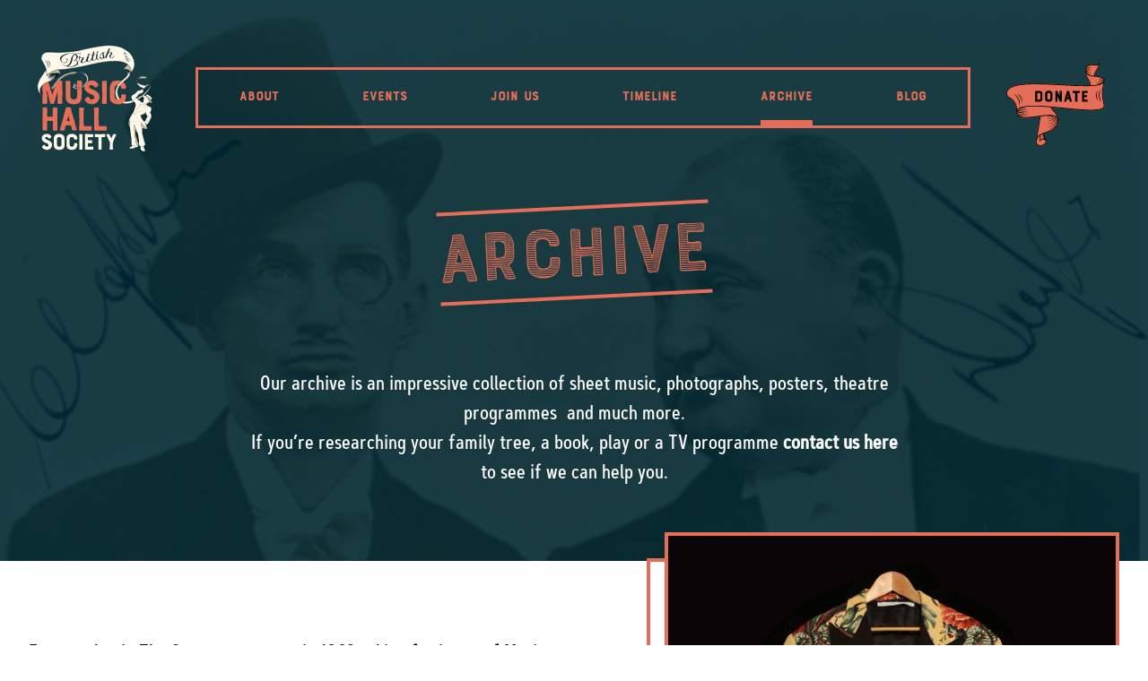

--- FILE ---
content_type: text/html; charset=UTF-8
request_url: https://bmhs.naked.dev/archives
body_size: 6490
content:
<!DOCTYPE html>
<html lang="en">
<head>
    <title>Archive | British Music Hall Society</title>

    <meta name="viewport" content="width=device-width, initial-scale=1.0">
    <meta charset="UTF-8">
    <meta http-equiv="X-UA-Compatible" content="IE=edge">
    <meta name="description" content="">
    <!-- Google Tag Manager -->
    <script>(function(w,d,s,l,i){w[l]=w[l]||[];w[l].push({'gtm.start':
    new Date().getTime(),event:'gtm.js'});var f=d.getElementsByTagName(s)[0],
    j=d.createElement(s),dl=l!='dataLayer'?'&l='+l:'';j.async=true;j.src=
    'https://www.googletagmanager.com/gtm.js?id='+i+dl;f.parentNode.insertBefore(j,f);
    })(window,document,'script','dataLayer','GTM-PKM67KF');</script>
    <!-- End Google Tag Manager -->
    <!-- <link rel="stylesheet" href="output.css"> -->
    <!-- Check -->
    <link rel="preload" href="wp-content/themes/british-music-hall-society/fonts/BourtonHandStripesC/font.woff2" as="font" type="font/woff2" crossorigin>
    <link rel="preload" href="wp-content/themes/british-music-hall-society/fonts/BourtonHandStripesC/font.woff" as="font" type="font/woff2" crossorigin>
    <link rel="preload" href="wp-content/themes/british-music-hall-society/fonts/BourtonHandBase/font.woff" as="font" type="font/woff2" crossorigin>
    <link rel="preload" href="wp-content/themes/british-music-hall-society/fonts/BourtonHandBase/font.woff" as="font" type="font/woff2" crossorigin>
    <link rel="preload" href="wp-content/themes/british-music-hall-society/fonts/ArtegraSansCondensedMedium/font.woff" as="font" type="font/woff2" crossorigin>
    <link rel="preload" href="wp-content/themes/british-music-hall-society/fonts/ArtegraSansCondensedMedium/font.woff" as="font" type="font/woff2" crossorigin>

    <script src="https://kit.fontawesome.com/770c99f036.js" crossorigin="anonymous"></script>
    <style>
        img { opacity: 0 } html.sr .reveal { visibility: hidden } 
        @font-face {
            font-family: 'Aurora Aged';
            src: url('/wp-content/themes/british-music-hall-society/fonts/AuroraAged.woff2') format('woff2'),
                url('/wp-content/themes/british-music-hall-society/fonts/AuroraAged.woff') format('woff');
            font-weight: normal;
            font-style: normal;
            font-display: swap;
        }
        @font-face {
            font-family: 'Bourton Hand Stripes';
            src: url('/wp-content/themes/british-music-hall-society/fonts/BourtonHandStripesC/font.woff2') format('woff2'),
                url('/wp-content/themes/british-music-hall-society/fonts/BourtonHandStripesC/font.woff') format('woff');
            font-weight: normal;
            font-style: normal;
            font-display: swap;
        }
        @font-face {
            font-family: 'BourtonBase';
            src: url('/wp-content/themes/british-music-hall-society/fonts/BourtonHandBase/font.woff2') format('woff2'),
                url('/wp-content/themes/british-music-hall-society/fonts/BourtonHandBase/font.woff') format('woff');
            font-weight: normal;
            font-style: normal;
            font-display: swap;
        }
        @font-face {
            font-family: 'Artegra Sans Condensed Alt';
            src: url('/wp-content/themes/british-music-hall-society/fonts/ArtegraSansCondensedMedium/font.woff2') format('woff2'),
                url('/wp-content/themes/british-music-hall-society/fonts/ArtegraSansCondensedMedium/font.woff') format('woff');
            font-weight: normal;
            font-style: normal;
            font-display: swap;
        }
    </style>
    <link rel="stylesheet" href="/wp-content/themes/british-music-hall-society/src/dist/output.css">
    <link rel="stylesheet" href="/wp-content/themes/british-music-hall-society/src/dist/main.css">
    <script type="text/javascript">
        document.addEventListener('DOMContentLoaded', (event) => {
            Array.from(document.getElementsByTagName('img')).forEach(image=>{
                // not already loaded
                if(!image.complete){
                    image.onload = (evt=>{
                        image.classList.add('img-loaded')
                    })
                    // console.log(image)
                }else {
                    image.classList.add('img-loaded')
                    // console.log(image.classList)
                }
            })
        });
    </script>

</head>
<body class=" relative">

    <!-- Google Tag Manager (noscript) -->
    <noscript><iframe src="https://www.googletagmanager.com/ns.html?id=GTM-PKM67KF"
    height="0" width="0" style="display:none;visibility:hidden"></iframe></noscript>
    <!-- End Google Tag Manager (noscript) -->
    <div class="nav absolute left-0 right-0 z-[1000]">
        
<header class="pt-5 md:pt-10">

    <div class="container mx-auto flex justify-between md:justify-center header md:relative">
        <div class="logo pr-5 lg:pr-10 flex grow-0 z-50">
            <a href="/">
                <img src="/wp-content/themes/british-music-hall-society/src/images/bmhs-light-logo.svg" width="146" alt="British Music Hall Society Logo">
            </a>
        </div>
        <nav class="nav-header grow border-[3px] border-secondary h-fit my-auto relative hidden md:flex">
            <ul class="flex text-secondary uppercase justify-around z-10 w-full">
                
                    <li class="py-5">
                        <a href="https://bmhs.naked.dev/about" class="   pb-[1.1rem] hover:text-white ease-in-out duration-300">
                            About                        </a>
                    </li>
                
                    <li class="py-5">
                        <a href="https://bmhs.naked.dev/events" class="   pb-[1.1rem] hover:text-white ease-in-out duration-300">
                            Events                        </a>
                    </li>
                
                    <li class="py-5">
                        <a href="https://bmhs.naked.dev/join-us" class="   pb-[1.1rem] hover:text-white ease-in-out duration-300">
                            Join Us                        </a>
                    </li>
                
                    <li class="py-5">
                        <a href="https://bmhs.naked.dev/timeline" class="   pb-[1.1rem] hover:text-white ease-in-out duration-300">
                            Timeline                        </a>
                    </li>
                
                    <li class="py-5">
                        <a href="https://bmhs.naked.dev/archives" class="   pb-[1.1rem] hover:text-white ease-in-out duration-300 border-b-8 border-secondary">
                            Archive                        </a>
                    </li>
                
                    <li class="py-5">
                        <a href="https://bmhs.naked.dev/blog" class="   pb-[1.1rem] hover:text-white ease-in-out duration-300">
                            Blog                        </a>
                    </li>
                
            </ul>

        </nav>
        
        <div class="menu-btn flex my-auto md:hidden z-50">
            <div class="bar bg-secondary"></div>
            <div class="bar bg-secondary"></div>
            <div class="bar bg-secondary"></div>
        </div>
        <div class="mobile-nav z-10 md:hidden flex flex-col bg-primary pt-48">
            <ul class="menu bg-primary overflow-scroll  ">
                                    <li class="py-3">
                        <a href="https://bmhs.naked.dev/about" class="  uppercase text-[18px] text-white">
                            About                        </a>
                    </li>
                                    <li class="py-3">
                        <a href="https://bmhs.naked.dev/events" class="  uppercase text-[18px] text-white">
                            Events                        </a>
                    </li>
                                    <li class="py-3">
                        <a href="https://bmhs.naked.dev/join-us" class="  uppercase text-[18px] text-white">
                            Join Us                        </a>
                    </li>
                                    <li class="py-3">
                        <a href="https://bmhs.naked.dev/timeline" class="  uppercase text-[18px] text-white">
                            Timeline                        </a>
                    </li>
                                    <li class="py-3">
                        <a href="https://bmhs.naked.dev/archives" class="  uppercase text-[18px]  text-secondary">
                            Archive                        </a>
                    </li>
                                    <li class="py-3">
                        <a href="https://bmhs.naked.dev/blog" class="  uppercase text-[18px] text-white">
                            Blog                        </a>
                    </li>
                                <div class="flex flex-col donate-link md:hidden mx-auto mt-auto z-50">
                    <div class="py-5">
                                                <a href="https://bmhs.naked.dev/donate" class="my-auto">
                            <img src="/wp-content/themes/british-music-hall-society/src/images/donate.svg" alt="" width="126" class="my-auto mx-auto">
                        </a>
                    </div>
                    <div class="flex gap-x-4 justify-center lg:mt-0 py-4 my-3">
                        <a href="https://www.facebook.com/#!/pages/British-Music-Hall-Society/282967823195?sk=wall" class="rounded-full bg-secondary flex h-[45px] w-[45px] facebook-social" title="Facebook profile" target="_blank" rel="noopener noreferrer">
                            <i class="fa-brands fa-facebook-f m-auto"></i>
                        </a>
                        
                        <a href="https://twitter.com/musichallsoc" class="rounded-full bg-secondary h-[45px] w-[45px] flex twitter-social" title="Twitter profile" target="_blank" rel="noopener noreferrer">
                            <i class="fa-brands fa-twitter m-auto"></i>
                        </a>
    
                        <a href="https://www.youtube.com/channel/UChqk2VtrtaAbkHdpOTfeO4g" class="rounded-full bg-secondary w-[45px] h-[45px] flex youtube-social" title="YouTube profile" target="_blank" rel="noopener noreferrer">
                            <i class="fa-brands fa-youtube m-auto"></i>
                        </a>
                    </div>
                </div>
            </ul>
        </div>
        <div class="pl-5 lg:pl-10 md:flex hidden grow-0">
                        <a href="https://bmhs.naked.dev/donate" class="my-auto">
                <img src="/wp-content/themes/british-music-hall-society/src/images/donate.svg" alt="" width="126" class="my-auto donate-svg">
            </a>
        </div>
    </div>

</header>



    </div>

    <main>
            <section class="banner bg-primary flex flex-col min-h-[80vh] justify-center mb-20 relative z-0">
            <img src="https://bmhs.naked.dev/wp-content/uploads/2023/03/Clapham-Dwyer-05.jpg" class="background-hero">
    
    <div class="container mx-auto z-10 relative">
        <div class="md:w-3/5 lg:w-[60%] mx-auto pt-[150px]">
            <div class="banner-heading my-20 text-center text-6xl md:text-[80px] flex justify-center border-t-4 border-b-4 border-secondary w-fit mx-auto">
                <h1 class="text-secondary inline uppercase pt-4 select-none">Archive</h1>
            </div>
            <div class="banner-text text-white text-center text-[22px] pb-20">
            
                        <p><span style="font-weight: 400;">Our archive is an impressive collection of sheet music, photographs, posters, theatre programmes  and much more.</span></p>
<p><span style="font-weight: 400;">If you’re researching your family tree, a book, play or a TV programme <strong><a href="mailto:contact@britishmusichallsociety.com">contact us here</a></strong></span><span style="font-weight: 400;"> to see if we can help you.</span></p>
            </div>
        </div>
    </div>
</section>        <section class="bg-white text-with-image reveal-y my-20 md:mb-20 md:-mt-28">
    <div class="container mx-auto md:flex">
        <div class="md:w-1/2  ">
            <div class=" h-full flex flex-col justify-start">
            <div class="text-center md:text-left pb-10 md:pt-[7.5rem]">
                <p><span style="font-weight: 400;">From a plea in The Stage newspaper in 1963 asking for items of Music Hall interest to be sent to the Society for safe-keeping, the archive has grown considerably. Today the archive consists of photographs, posters, sheet music, playbills, original art work, programmes and the personal items of many artistes. There is also a sound archive, a substantial book collection as well as our respected journal, The Call Boy. The archive is currently housed in commercial storage in the suburbs of London.</span></p>
                        </div>
            </div>
        </div>
        <div class="md:w-1/2 self-start	flex text-center md:text-left md:justify-end ">
            <div class="relative z-10 w-8/12 md:w-10/12 mx-auto md:mx-0">

                                                            <img src="https://bmhs.naked.dev/wp-content/uploads/2023/04/Max-Miller-01-x.jpg" class="w-full border-4 border-secondary z-10 relative" alt="Suit worn by Max Miller, ‘the Cheeky Chappie'">
                        <div class=" border-secondary border-4 absolute w-full h-full z-0 top-[4%] -left-[4%]"></div>
                                                </div>
        </div>
    </div>
    <!-- separator footer padding -->
</section><section class="bg-white text-with-image reveal-y my-20 md:mb-20 md:-mt-28">
    <div class="container mx-auto md:flex">
        <div class="md:w-1/2 order-2 ">
            <div class=" h-full flex flex-col justify-center">
            <div class="text-center md:text-left pb-10 md:pt-[7.5rem]">
                <p><span style="font-weight: 400;">We would love to hear from anybody who would like to donate items to the Society from the Music Hall and Variety eras. Every item in the archive has been donated and there would be no archive today without the generosity of our members and the general public. Please do not hesitate to contact us if you have something you think we may be interested in </span><a href="mailto:contact@britishmusichallsociety.com"><span style="font-weight: 400;">contact@britishmusichallsociety.com.</span></a></p>
                        </div>
            </div>
        </div>
        <div class="md:w-1/2 self-start	flex text-center md:text-left md:justify-start ">
            <div class="relative z-10 w-8/12 md:w-10/12 mx-auto md:mx-0">

                                                            <img src="https://bmhs.naked.dev/wp-content/uploads/2023/04/Little-Tich-03-x.jpg" class="w-full border-4 border-secondary z-10 relative" alt="A pair of boots worn by Harry Relph, better known as acrobatic ‘big boot’ dancer, Little Tich.">
                        <div class=" border-secondary border-4 absolute w-full h-full z-0 top-[4%] -left-[4%]"></div>
                                                </div>
        </div>
    </div>
    <!-- separator footer padding -->
</section><section class="bg-white text-with-image reveal-y my-20 md:mb-20 md:-mt-28">
    <div class="container mx-auto md:flex">
        <div class="md:w-1/2  ">
            <div class=" h-full flex flex-col justify-center">
            <div class="text-center md:text-left pb-10 md:pt-[7.5rem]">
                <p><span style="font-weight: 400;">If you are looking to research a particular music hall or variety artiste or music hall song, we have created two research guides which provide a selection of useful tips and websites to help you, as well as a listing of articles and obituaries from The Call Boy.</span></p>
<hr />
<p>&nbsp;</p>
<p><span style="font-weight: 400;">The images on this page show some treasured items from the collection:</span></p>
<p><span style="font-weight: 400;">Top: Suit worn by Max Miller, ‘the Cheeky Chappie.&#8217;</span></p>
<p><span style="font-weight: 400;">Middle: A pair of boots worn by Harry Relph, better known as acrobatic ‘big boot’ dancer, Little Tich.</span></p>
<p>Bottom: <span style="font-weight: 400;">The prop moustache of Harry Tate, famous for his Music Hall Sketches, ‘Motoring’ and ‘Fishing.’</span></p>
<p><span style="font-weight: 400;">Photographs by Andy Hollingworth.</span></p>
                        </div>
            </div>
        </div>
        <div class="md:w-1/2 self-start	flex text-center md:text-left md:justify-end ">
            <div class="relative z-10 w-8/12 md:w-10/12 mx-auto md:mx-0">

                                                            <img src="https://bmhs.naked.dev/wp-content/uploads/2023/04/harry-tate-moustache.jpg" class="w-full border-4 border-secondary z-10 relative" alt="The prop moustache of Harry Tate, famous for his Music Hall Sketches, ‘Motoring’ and ‘Fishing.’">
                        <div class=" border-secondary border-4 absolute w-full h-full z-0 top-[4%] -left-[4%]"></div>
                                                </div>
        </div>
    </div>
    <!-- separator footer padding -->
</section><section >
    <div class="container mx-auto my-4">
                <h2 class="text-secondary pb-8 uppercase text-center">Research Guides and Information</h2>
                <div class="hidden flex-wrap justify-center md:flex">
            
                    
<div class="relative text-center basis-full md:basis-1/2 lg:basis-1/3 px-2.5 flex flex-col pb-10 active">
            <div style="background-image:url(https://bmhs.naked.dev/wp-content/uploads/2023/03/600w_19-miller.png);" class="h-[279px] w-[279px] rounded-full bg-center bg-no-repeat bg-cover mb-6 mx-auto img-loaded"></div>
    
    <h3 class="text-secondary pb-4 uppercase">
                    Artistes            
    </h3>

    <p class="pb-4">
                    Useful websites and organisations when researching an artiste            </p>

    <div class="mt-auto mx-auto">
        <a class="btn" href="https://bmhs.naked.dev/archives/research-guide-artistes">
            <div class="border-4 border-secondary text-secondary pt-2 px-6 my-auto uppercase text-base w-fit mx-auto pb-1 hover:bg-secondary hover:text-white ease-in-out duration-300">
                            Read more                        </div>
        </a>
    </div>
</div>
                
                    
<div class="relative text-center basis-full md:basis-1/2 lg:basis-1/3 px-2.5 flex flex-col pb-10 active">
            <div style="background-image:url(https://bmhs.naked.dev/wp-content/uploads/2023/03/600w_Sandy-Powell-24.jpg);" class="h-[279px] w-[279px] rounded-full bg-center bg-no-repeat bg-cover mb-6 mx-auto img-loaded"></div>
    
    <h3 class="text-secondary pb-4 uppercase">
                    Songs            
    </h3>

    <p class="pb-4">
                    Useful websites and organisations when researching songs and music            </p>

    <div class="mt-auto mx-auto">
        <a class="btn" href="https://bmhs.naked.dev/archives/research-guide-songs">
            <div class="border-4 border-secondary text-secondary pt-2 px-6 my-auto uppercase text-base w-fit mx-auto pb-1 hover:bg-secondary hover:text-white ease-in-out duration-300">
                            Read more                        </div>
        </a>
    </div>
</div>
                
                    
<div class="relative text-center basis-full md:basis-1/2 lg:basis-1/3 px-2.5 flex flex-col pb-10 active">
            <div style="background-image:url(https://bmhs.naked.dev/wp-content/uploads/2023/05/600w_CallBoy-Autumn-2021-Cover.jpg);" class="h-[279px] w-[279px] rounded-full bg-center bg-no-repeat bg-cover mb-6 mx-auto img-loaded"></div>
    
    <h3 class="text-secondary pb-4 uppercase">
                    Articles and Obituaries            
    </h3>

    <p class="pb-4">
                    A list of articles and obituaries from The Call Boy journal            </p>

    <div class="mt-auto mx-auto">
        <a class="btn" href="https://bmhs.naked.dev/archives/articles-and-obituaries">
            <div class="border-4 border-secondary text-secondary pt-2 px-6 my-auto uppercase text-base w-fit mx-auto pb-1 hover:bg-secondary hover:text-white ease-in-out duration-300">
                            READ MORE
                        </div>
        </a>
    </div>
</div>
                                            </div>
        <div class="ql-carousel md:hidden">
            <div class="carousel-container">
                                        
<div class="relative text-center basis-full md:basis-1/2 lg:basis-1/3 px-2.5 flex flex-col ql-carousel-item active">
            <div style="background-image:url(https://bmhs.naked.dev/wp-content/uploads/2023/03/600w_19-miller.png);" class="h-[279px] w-[279px] rounded-full bg-center bg-no-repeat bg-cover mb-6 mx-auto img-loaded"></div>
    
    <h3 class="text-secondary pb-4 uppercase">
                    Artistes            
    </h3>

    <p class="pb-4">
                    Useful websites and organisations when researching an artiste            </p>

    <div class="mt-auto mx-auto">
        <a class="btn" href="https://bmhs.naked.dev/archives/research-guide-artistes">
            <div class="border-4 border-secondary text-secondary pt-2 px-6 my-auto uppercase text-base w-fit mx-auto pb-1 hover:bg-secondary hover:text-white ease-in-out duration-300">
                            Read more                        </div>
        </a>
    </div>
</div>                                            
<div class="relative text-center basis-full md:basis-1/2 lg:basis-1/3 px-2.5 flex flex-col ql-carousel-item ">
            <div style="background-image:url(https://bmhs.naked.dev/wp-content/uploads/2023/03/600w_Sandy-Powell-24.jpg);" class="h-[279px] w-[279px] rounded-full bg-center bg-no-repeat bg-cover mb-6 mx-auto img-loaded"></div>
    
    <h3 class="text-secondary pb-4 uppercase">
                    Songs            
    </h3>

    <p class="pb-4">
                    Useful websites and organisations when researching songs and music            </p>

    <div class="mt-auto mx-auto">
        <a class="btn" href="https://bmhs.naked.dev/archives/research-guide-songs">
            <div class="border-4 border-secondary text-secondary pt-2 px-6 my-auto uppercase text-base w-fit mx-auto pb-1 hover:bg-secondary hover:text-white ease-in-out duration-300">
                            Read more                        </div>
        </a>
    </div>
</div>                                            
<div class="relative text-center basis-full md:basis-1/2 lg:basis-1/3 px-2.5 flex flex-col ql-carousel-item ">
            <div style="background-image:url(https://bmhs.naked.dev/wp-content/uploads/2023/05/600w_CallBoy-Autumn-2021-Cover.jpg);" class="h-[279px] w-[279px] rounded-full bg-center bg-no-repeat bg-cover mb-6 mx-auto img-loaded"></div>
    
    <h3 class="text-secondary pb-4 uppercase">
                    Articles and Obituaries            
    </h3>

    <p class="pb-4">
                    A list of articles and obituaries from The Call Boy journal            </p>

    <div class="mt-auto mx-auto">
        <a class="btn" href="https://bmhs.naked.dev/archives/articles-and-obituaries">
            <div class="border-4 border-secondary text-secondary pt-2 px-6 my-auto uppercase text-base w-fit mx-auto pb-1 hover:bg-secondary hover:text-white ease-in-out duration-300">
                            READ MORE
                        </div>
        </a>
    </div>
</div>                                                            <button class="carousel-control carousel-control-prev md:hidden"><i class="fas fa-chevron-left text-secondary"></i></button>
            <button class="carousel-control carousel-control-next md:hidden"><i class="fas fa-chevron-right text-secondary"></i></button>
        </div>
        
    </div>
</section>
    </main>

<section class="background w-100 min-h-[885px] pb-11 relative z-[1]" style="background-image: url('/wp-content/themes/british-music-hall-society/src/images/distressedPaperFlipped-min.png');">
    <div class="container newsletter mx-auto pt-80 md:pt-64 mb-14 relative reveal-y flex flex-col lg:flex-row gap-x-4">
    <div class="flex flex-col md:flex-row border-4 border-secondary text-secondary relative z-10 bg-white">
        <div class="md:w-1/2 pt-6 md:pt-12 pb-3 md:pb-8 md:border-r-4 border-secondary">
            <img src="/wp-content/themes/british-music-hall-society/src/images/piano.svg" class="absolute -top-14 -left-8 z-0 hidden md:block" alt="">
            <div class="flex flex-col h-full">
                <div class=" leading-8 px-8">
                    <h3 class="text-[30px] pb-1 uppercase">
                        Subscribe to receive all the latest news from the BMHS.                     </h3>
                    <p class="lg:pb-6 text-[18px]">*We will not share your details with any third parties and you can unsubscribe at any time.</p>
                    <div class="flex border-t-2 border-secondary my-6 lg:hidden"></div>
                </div>
                <div class="flex flex-col px-8">
                    <div class="flex w-full pb-6">
                        <!-- <input type="text" class="border-2 border-secondary pl-2 py-2 w-full effective focus:outline-none placeholder-gray-500 my-auto" > -->
                        <div id="mc_embed_shell" class="w-full">
                            <link href="//cdn-images.mailchimp.com/embedcode/classic-061523.css" rel="stylesheet" type="text/css">
                            <style type="text/css">
                                #mc_embed_signup{background:#fff; false;clear:left; font:14px Helvetica,Arial,sans-serif;}
                                /* Add your own Mailchimp form style overrides in your site stylesheet or in this style block.
                                We recommend moving this block and the preceding CSS link to the HEAD of your HTML file. */
                            </style>
                            <div id="mc_embed_signup" class="w-full">
                                <form action="https://britishmusichallsociety.us10.list-manage.com/subscribe/post?u=16fe1fd4095c45566095d57eb&amp;id=d8fe84b502&amp;f_id=009cd2e5f0" method="post" id="mc-embedded-subscribe-form" name="mc-embedded-subscribe-form" class="validate" target="_blank" style="margin:0;">
                                    <div id="mc_embed_signup_scroll">
                                        <div class="mc-field-group">
                                            <input type="email" name="EMAIL" class="required email order-2 border-secondary pl-2 py-2 w-full effective focus:outline-none placeholder-gray-500 my-auto" id="mce-EMAIL" required="" value="" placeholder="Email Address" style="border: 2px solid #e85c41;">
                                        </div>
                                        <div id="mce-responses" class="clearfalse">
                                            <div class="response" id="mce-error-response" style="display: none;"></div>
                                            <div class="response" id="mce-success-response" style="display: none;"></div>
                                        </div>
                                        <div aria-hidden="true" style="position: absolute; left: -5000px;">
                                            <input type="text" name="b_16fe1fd4095c45566095d57eb_d8fe84b502" tabindex="-1" value="">
                                        </div>
                                        <div class="clear">
                                            <input type="submit" name="subscribe" id="mc-embedded-subscribe" class="btn border-4 border-secondary text-secondary pt-2 pb-1 px-6 my-auto uppercase text-base hover:bg-secondary hover:text-white ease-in-out duration-300 cursor-pointer mx-0" value="Subscribe" style="margin:0;border: 2px solid #e85c41;">
                                        </div>
                                    </div>
                                </form>
                            </div>
                            <script type="text/javascript" src="//s3.amazonaws.com/downloads.mailchimp.com/js/mc-validate.js"></script><script type="text/javascript">(function($) {window.fnames = new Array(); window.ftypes = new Array();fnames[0]=EMAIL;ftypes[0]=merge;fnames[1]=FNAME;ftypes[1]=merge;fnames[2]=LNAME;ftypes[2]=merge;fnames[3]=ADDRESS;ftypes[3]=merge;fnames[4]=PHONE;ftypes[4]=merge;fnames[5]=BIRTHDAY;ftypes[5]=merge;fnames[6]=MMERGE6;ftypes[6]=merge;fnames[7]=MMERGE7;ftypes[7]=merge;false}(jQuery));var $mcj = jQuery.noConflict(true);</script>
                        </div>
                    </div>
                </div>
                <div class="border-t-4 border-secondary justify-start mt-auto px-8 flex flex-row md:flex-col pt-6 md:pt-0 md:pb-0">
                    <h4 class="pt-2 md:pt-4 md:pb-2 pr-4 md:pr-0">Follow us:</h4>
                    <div class="flex gap-x-1">
                        <a href="https://www.facebook.com/#!/pages/British-Music-Hall-Society/282967823195?sk=wall" class="rounded-full bg-secondary flex h-[45px] w-[45px] facebook-social" title="Facebook profile" target="_blank" rel="noopener noreferrer">
                            <i class="fa-brands fa-facebook-f m-auto"></i>
                        </a>
                        
                        <a href="https://twitter.com/musichallsoc" class="rounded-full bg-secondary h-[45px] w-[45px] flex twitter-social" title="Twitter profile" target="_blank" rel="noopener noreferrer">
                            <i class="fa-brands fa-twitter m-auto"></i>
                        </a>
        
                        <a href="https://www.youtube.com/channel/UChqk2VtrtaAbkHdpOTfeO4g" class="rounded-full bg-secondary w-[45px] h-[45px] flex youtube-social" title="YouTube profile" target="_blank" rel="noopener noreferrer">
                            <i class="fa-brands fa-youtube m-auto"></i>
                        </a>
                    </div>

                </div>
            </div>
        </div>
        <div class="md:w-1/2 pt-0 px-6 pb-6 lg:p-6">
            <a class="twitter-timeline" data-height="500" data-theme="light" href="https://twitter.com/musichallsoc?ref_src=twsrc%5Etfw">Tweets by musichallsoc</a> <script async src="https://platform.twitter.com/widgets.js" charset="utf-8"></script>
        </div>
    </div>


</div>


<!-- <div class="border-l-4 border-b-4 border-r-4 border-secondary flex gap-x-1 justify-center lg:mt-0 py-4">
    <a href="https://www.facebook.com/#!/pages/British-Music-Hall-Society/282967823195?sk=wall" class="rounded-full bg-secondary flex h-[45px] w-[45px] facebook-social" title="Facebook profile" target="_blank" rel="noopener noreferrer">
        <i class="fa-brands fa-facebook-f m-auto"></i>
    </a>
    
    <a href="https://twitter.com/musichallsoc" class="rounded-full bg-secondary h-[45px] w-[45px] flex twitter-social" title="Twitter profile" target="_blank" rel="noopener noreferrer">
        <i class="fa-brands fa-twitter m-auto"></i>
    </a>

    <a href="https://www.youtube.com/channel/UChqk2VtrtaAbkHdpOTfeO4g" class="rounded-full bg-secondary w-[45px] h-[45px] flex youtube-social" title="YouTube profile" target="_blank" rel="noopener noreferrer">
        <i class="fa-brands fa-youtube m-auto"></i>
    </a>
</div> -->    
    <footer class="footer container mx-auto flex flex-col h-100">
        <img src="/wp-content/themes/british-music-hall-society/src/images/footer-logo.svg" alt="" class="mx-auto pb-9" width="276">
        <nav class="justify-center flex flex-col md:flex-row px-8 md:px-32 border-t-4 border-secondary pt-4 pb-10 md:pb-24">
                        <a href="https://bmhs.naked.dev/donate" class="mx-auto md:mx-0">
                <!-- <img src="/wp-content/themes/british-music-hall-society/src/images/donate.svg" alt="" width="126" class="donate-svg mx-auto md:mx-0"> -->
                <img src="/wp-content/themes/british-music-hall-society/src/images/donate.svg" alt="" width="126" class="mx-auto md:mx-0 donate-svg">
            </a>
            <ul class="grid md:flex grid-cols-2 md:grid-cols-1 uppercase">
                                    <li class="my-auto mx-auto md:mx-0 px-4 text-lg">
                        <a href="https://bmhs.naked.dev/about" class="hover:text-secondary ease-in-out duration-300 ">
                            About                        </a>
                    </li>
                                    <li class="my-auto mx-auto md:mx-0 px-4 text-lg">
                        <a href="https://bmhs.naked.dev/events" class="hover:text-secondary ease-in-out duration-300 ">
                            Events                        </a>
                    </li>
                                    <li class="my-auto mx-auto md:mx-0 px-4 text-lg">
                        <a href="https://bmhs.naked.dev/join-us" class="hover:text-secondary ease-in-out duration-300 ">
                            Join Us                        </a>
                    </li>
                                    <li class="my-auto mx-auto md:mx-0 px-4 text-lg">
                        <a href="https://bmhs.naked.dev/timeline" class="hover:text-secondary ease-in-out duration-300 ">
                            Timeline                        </a>
                    </li>
                                    <li class="my-auto mx-auto md:mx-0 px-4 text-lg">
                        <a href="https://bmhs.naked.dev/blog" class="hover:text-secondary ease-in-out duration-300 ">
                            Blog                        </a>
                    </li>
                                    <li class="my-auto mx-auto md:mx-0 px-4 text-lg">
                        <a href="https://bmhs.naked.dev/archives" class="hover:text-secondary ease-in-out duration-300 text-secondary">
                            Archive                        </a>
                    </li>
                                    <li class="my-auto mx-auto md:mx-0 px-4 text-lg">
                        <a href="https://bmhs.naked.dev/governance" class="hover:text-secondary ease-in-out duration-300 ">
                            Governance                        </a>
                    </li>
                            </ul>
        </nav>
        <div class="flex flex-col xl:flex-row justify-between text-base mx-auto xl:ml-0 xl:mr-0">
            <div class="flex flex-col lg:flex-row order-1 xl:order-0 mx-auto lg:ml-0">
                <p class="text-center lg:text-left">
                    Copyright &copy; 2026 British Music Hall Society. All Rights Reserved.                </p> 
                <p class="text-center lg:text-left"> 
                &nbsp;&nbsp;<span class="hidden lg:inline">|</span>&nbsp;&nbsp;Website Design by <a href="https://nakedcreativity.co.uk" class="hover:text-secondary ease-in-out duration-300">Naked Creativity</a>
                </p>
            </div>

            <ul class="flex flex-col md:flex-row mx-auto xl:mr-auto order-0 xl:order-1 mb-3 xl:mb-0">

                <a href="mailto:contact@britishmusichallsociety.com" class="my-auto hover:text-secondary ease-in-out duration-300">contact@britishmusichallsociety.com</a>

                                    <li class="my-auto md:mx-0 md:pl-4 text-center md:text-left">
                        <a href="https://bmhs.naked.dev/terms-of-use" class="hover:text-secondary ease-in-out duration-300 ">
                            Terms of use                        </a>
                    </li>
                                    <li class="my-auto md:mx-0 md:pl-4 text-center md:text-left">
                        <a href="https://bmhs.naked.dev/privacy-policy" class="hover:text-secondary ease-in-out duration-300 ">
                            Privacy Policy                        </a>
                    </li>
                            </ul>
        </div>
    </footer>
</section>
<script type="text/javascript" src="/wp-content/themes/british-music-hall-society/src/dist/main.js"></script>

--- FILE ---
content_type: text/css
request_url: https://bmhs.naked.dev/wp-content/themes/british-music-hall-society/src/dist/main.css
body_size: 1797
content:
@import url(https://fonts.googleapis.com/css2?family=Dancing+Script&family=Roboto:wght@300;400&family=Noto+Sans:wght@300;400;500;700&display=swap);
@tailwind base;
@tailwind components;
@tailwind utilities;


@layer base {
    h1 {

      @apply leading-tight;
    }

    h3 {
      @apply text-[30px];
      @apply text-secondary;
      @apply leading-8;
    }

    h4 {
      @apply text-[22px];
    }
}

.newsletter {
  #mc_embed_signup {
    form {
      margin: 0px;
    }
  }
}
h1{font-family:"Aurora Aged";font-weight:normal;font-style:normal;font-display:optional}h3,h4,.btn{font-family:"BourtonBase";font-display:optional}.footer nav{font-family:"BourtonBase";font-display:optional}.header nav ul li{font-family:"BourtonBase",sans-serif;font-display:optional;font-size:15px}.pos-fixed{position:fixed}.img-loaded{opacity:1 !important}img{transition:opacity 750ms ease-in-out}.background{background-repeat:no-repeat;background-size:cover}.text h1{font-family:"Bourton Hand Stripes";padding-bottom:4rem;font-size:50px}.text h2,.text h3,.text h4,.text h5,.text h6{color:#e46e57;padding-bottom:1.5rem}.text p{padding-bottom:1.5rem}.text p a{color:#e46e57;text-decoration:underline}.text ul{padding-bottom:1.5rem}.text ul li{list-style-type:disc;list-style-position:inside}.text ul ol{list-style-type:decimal;list-style-position:inside}.text-with-image h1,.text-with-image h2,.text-with-image h3,.text-with-image h4,.text-with-image h5,.text-with-image h6{color:#e46e57 !important;text-transform:uppercase;padding-bottom:1.5rem}.text-with-image p{padding-bottom:1.5rem}.text-with-image p a{color:#e46e57;text-decoration:underline}.text-with-image div>p>strong:nth-child(odd){color:#e46e57;min-width:8rem;display:inline-block;text-align:left}.text-with-image ul{padding-bottom:1.5rem}.text-with-image ul li{list-style-type:disc !important;list-style-position:inside !important}.text-with-image ul ol{list-style-type:decimal !important;list-style-position:inside !important}.blog{background-repeat:no-repeat;background-size:cover;background-position:center}.banner h1{font-family:"Bourton Hand Stripes";font-display:optional;line-height:1}.banner-text{font-family:"Artegra Sans Condensed Alt";font-display:optional}.fa-brands{color:#fff;transition:all 300ms ease-in-out}.twitter-social:hover .fa-twitter{color:#1da1f2}.facebook-social:hover .fa-facebook-f{color:#1877f2}.youtube-social:hover .fa-youtube{color:red}.ql-carousel{position:relative;overflow:hidden;width:100%}.carousel-container{transition:transform .5s ease;overflow:hidden}@media(max-width: 767px){.ql-carousel-item{flex:1;opacity:0;visibility:hidden;height:0;width:0;transition:opacity .5s ease}}@media(max-width: 767px){.ql-carousel-item.active{opacity:1;visibility:visible;height:100%;width:100%}}.carousel-control{position:absolute;top:40%;transform:translateY(-50%);margin:10px;background-color:rgba(0,0,0,0);border:none;outline:none;cursor:pointer}.carousel-control-prev{left:0}.carousel-control-next{right:0}.timeline-col{width:50%}@media(max-width: 1100px){.timeline-col{width:100%;margin-right:auto !important;margin-left:auto !important}}.timeline-panel{width:70%}@media(max-width: 1100px){.timeline-panel{width:50%}}@media(max-width: 767px){.timeline-panel{width:70%}}@media(max-width: 576px){.timeline-panel{width:100%}}@media(min-width: 1100px){.timeline-panel-left{margin-left:4rem !important}}@media(max-width: 1100px){.timeline-panel-left{margin-right:auto !important;margin-left:auto !important}}.timeline-panel-right{margin-left:auto !important}@media(min-width: 1100px){.timeline-panel-right{margin-right:4rem !important}}@media(max-width: 1100px){.timeline-panel-right{margin-right:auto !important;margin-left:auto !important}}.timeline-image{height:18.75rem}.timeline-border-long{left:50% !important}@media(max-width: 1100px){.timeline-border-long{display:none}}.timeline-border-short{height:76px;top:50%}@media(max-width: 1100px){.timeline-border-short{display:none}}.timeline-border-short-vertical{display:inline-block;left:50%;height:150px}@media(min-width: 1100px){.timeline-border-short-vertical{display:none}}.timeline-border-short .translate-middle{transform:translate(-50%, -100%) !important}.timeline-border-short-right{right:36px;transform:rotate(270deg)}@media(min-width: 1200.98px){.timeline-border-short-right{right:25px}}.timeline-border-short-left{left:36px;transform:rotate(90deg)}@media(min-width: 1200.98px){.timeline-border-short-left{left:25px}}@media(min-width: 1200.98px){.timeline-border-short{height:50px}}.timeline-circle{height:15px;width:15px}.notification p{margin-bottom:1rem}.z-50{z-index:50}.mobile-nav{position:fixed;top:-100%;left:0;width:100%;height:100%;display:flex;justify-content:space-between;align-items:center;transition:.5s}.mobile-nav.active{top:0}.menu-btn{cursor:pointer;height:40px;width:40px;flex-direction:column;justify-content:space-between;margin-right:15px;position:relative}.menu-btn:focus{outline:none}.bar{height:4px;width:100%;border-radius:25px;transition:.5s}.menu-btn.active .bar:nth-child(2){opacity:0}.menu-btn.active .bar:nth-child(1){transform:translateY(10px) rotate(45deg)}.menu-btn.active .bar:nth-child(3){transform:translateY(-25px) rotate(-45deg)}.menu{opacity:0;visibility:hidden;width:100%;height:100vh;display:flex;flex-direction:column;align-items:center;transition:.5s;z-index:20}.menu.active{opacity:1;visibility:visible}.donate-link{opacity:0;visibility:hidden;transition:.5s}.donate-link.active{opacity:1;visibility:visible}.nav-header{opacity:0;transition:opacity 1s ease-in-out}.nav-header.delayed{opacity:1}.hero h3{padding-bottom:2rem;text-align:center}@media(min-width: 769px){.hero h3{width:80%;text-align:left}}.hero p{color:#fff;text-align:center}@media(min-width: 769px){.hero p{padding-right:110px;text-align:left}}.background-hero{position:absolute;top:0;left:0;width:100%;object-fit:cover;object-position:top;height:100%;filter:opacity(0.1);z-index:0;background-color:rgba(0,40,50,.1)}.home-hero{object-fit:cover;object-position:top;width:100%;filter:opacity(0.1);z-index:0;background-color:rgba(0,40,50,.1)}.carousel-item{opacity:0;transition:opacity 1s ease-in-out,visibility 1s ease-out;visibility:hidden;height:0;width:0}.carousel-item.active{opacity:1;visibility:visible;height:100%;width:100%}.banner-heading{transform:matrix(1, -0.05, 0.05, 1, 0, 0)}html{margin-top:0px !important}body{font-family:"Artegra Sans Condensed Alt";font-size:22px;font-display:optional}.justify-start{justify-content:start}.justify-center{justify-content:center}.justify-end{justify-content:end}


--- FILE ---
content_type: image/svg+xml
request_url: https://bmhs.naked.dev/wp-content/themes/british-music-hall-society/src/images/footer-logo.svg
body_size: 85611
content:
<?xml version="1.0" encoding="utf-8"?>
<!-- Generator: Adobe Illustrator 26.5.0, SVG Export Plug-In . SVG Version: 6.00 Build 0)  -->
<svg version="1.1" id="Layer_1" xmlns="http://www.w3.org/2000/svg" xmlns:xlink="http://www.w3.org/1999/xlink" x="0px" y="0px"
	 viewBox="0 0 276 118.7" style="enable-background:new 0 0 276 118.7;" xml:space="preserve">
<style type="text/css">
	.st0{fill:#002832;}
</style>
<g>
	<g id="Group_112">
		<path id="Path_454" class="st0" d="M40.3,67.3c0.5-1,0.7-2,0.7-3.1c0.1-1.4,0.4-2.9,0.8-4.3c0.1-0.3,0.1-0.5-0.3-0.7
			c-0.6-0.3-1.2-0.7-1.6-1.3c-0.1-0.2-0.3-0.2-0.5,0c-1,0.9-1,0.9-2.2,0c0,0-0.1,0-0.1,0.1c-0.6,1.2-0.6,1.2-1.7,0.3
			c0,0-0.1-0.1-0.1-0.1c-0.6-0.7-1.2-0.9-2.1-0.1c-1,0.9-1.5,0.8-2.5-0.3c-0.4-0.6-1.1-1-1.9-0.9c-1,0.1-1.8-0.5-2.1-1.4
			c-0.1-0.3-0.2-0.6-0.4-0.9c-0.7-1.2-1.1-1.2-2.1-0.4c-1.7,1.4-3.8,2.4-6,2.8c-0.3,0.1-0.7,0.1-0.8-0.2c-0.2-0.8-0.6-0.4-1-0.3
			c-1.7,0.6-3.6,0.8-5.4,0.7c-0.8,0-1-0.2-0.8-1.1c0.2-0.6,0-0.8-0.6-0.7c-2.1,0.4-4.2,0.1-6-0.9c-0.5-0.3-1.2-0.6-1.2-1.2
			c0-0.7,0.9-0.6,1.4-0.8c0.3-0.2,0.7-0.1,1-0.5c-0.6-0.2-1.3-0.4-1.8-0.6c-1.6-0.6-2.7-1.9-3-3.6c-0.2-1.1,0.1-1.3,1.1-0.9
			c1.5,0.6,3.2,0.7,4.8,0.3C6.3,47.1,6.7,47,7,46.8c0.2-0.1,0.5-0.2,0.6-0.5c0-0.3-0.3-0.3-0.5-0.5c-0.4-0.3-1.2-0.3-1-1
			c0.2-0.7,0.9-0.4,1.4-0.4c1.5,0,3-0.1,4.4-0.3c0.2,0,0.4-0.1,0.5-0.2c-0.2-0.3-0.6-0.3-0.9-0.4c-0.3-0.1-0.7-0.2-0.6-0.7
			c0.1-0.4,0.4-0.4,0.7-0.4c0.7-0.1,1.3-0.2,1.9-0.4c1.9-0.5,3.5-1.8,4.2-3.7c0.4-1.1,1-2.1,1.6-3.1c2-3.5,9.1-4.4,11.4,0.7
			c0.6,1.4,1.2,2.9,1.7,4.4c0.1,0.2,0,0.4,0.4,0.5c0.3-2.2,0.9-4.4,0-6.4c-0.3-1.2-1-2.3-1.9-3.2c-1.1-0.8-0.8-3.7,0.2-4.5
			c0.3-0.2,0.7-0.3,1-0.3c0.3,0,0.7,0.2,0.8-0.2c0.1-0.3-0.3-0.5-0.5-0.7c-2.1-1.8-4.4-3.1-7-4.1c-0.2-0.1-0.4-0.1-0.6-0.2
			c-0.2-0.1-0.4-0.3-0.4-0.5c0-0.2,0.1-0.4,0.3-0.5c1.9-0.8,3.4-2.2,4.3-4.1c0.1-0.2,0.3-0.4,0.6-0.4c0.3,0,0.4,0.3,0.5,0.6
			c0.5,1.9,1,3.9,1.6,5.8c0.4,1.3,1.1,2.5,2.1,3.4c0.2,0.3,0.5,0.4,0.9,0.4c3-0.2,3.3-0.1,4.4,2.6c0.4,1,1.2,1.9,2.2,2.4
			c2.3,1.4,4.6,2.7,6.9,3.9c0.5,0.3,0.8,0.4,1-0.4c0.2-1.3,1.1-2.4,2.3-3c0.3-0.1,0.5-0.4,0.4-0.7c0-0.7,0.1-1.4,0.5-2
			c0.6-1,1.3-2.1,2-3.1c0.3-0.6,1-0.8,1.5-0.6c0.6,0.2,0.5-0.1,0.5-0.5c-0.1-2.2,0.2-2.5,2.3-3.3c1.4-0.5,2.7-0.6,3.8,0.4
			c0.2,0.2,0.5,0.2,0.8,0.2c1.8-0.3,3.6,0.2,5,1.4c1.3,0.9,2.5,1.8,3.7,2.9c1.2,1,1.7,2.6,1.3,4.1c0.3,0,0.5-0.2,0.6-0.4
			c1.8-1.8,4.5-2.3,6.9-1.6c2.1,0.7,4.3,1.2,6.6,1.5c1.7,0.2,3.4-0.2,4.9-0.9c3.3-1.7,5.9-4.6,7.1-8.1c0.2-0.7,0.6-1.4,1-2.1
			c0.7-1,1.4-1,1.9,0.1c0.7,1.3,1,2.8,0.8,4.2c-0.1,0.5-0.1,1.1,0,1.6c0,0.5,0.4,0.9,0.8,0.9c0.3,0,0.5-0.1,0.7-0.3
			c0.7-0.6,1.3-1.5,1.6-2.4c0.2-0.6,0.5-1.1,0.8-1.6c0.4-0.6,0.7-0.6,1,0.1c0.8,1.6,0.8,1.6,1.8,0.1c0.5-0.7,1-1.3,1.6-1.9
			c0.6-0.5,0.8-0.4,1,0.3c0.1,0.4,0.1,0.8,0.5,0.9c0.5,0.1,0.7-0.3,1-0.6c0.7-0.8,1.2-1.7,1.6-2.6c0.7-1.8,2.6-2.9,4.5-2.6
			c0.6,0.1,1.2,0,1.8,0.1c1.8,0.1,3.5-0.2,5.2-0.9c1.7-0.7,3.4-1.2,5.2-1.4c1-0.2,2.1,0,2.9,0.6c0.6,0.5,1.4,0.8,2.1,1.1
			c0.5,0.2,1,0.2,1.4,0c2.9-1,6.1-1.1,9.1-0.3c2.3,0.7,4.7,0.3,7,0c1-0.2,2.1-0.2,3.2-0.1c1.4,0.1,1.8,0.5,2,1.9
			c-1.7-0.4-2.7,0.7-3.8,1.7c-0.5,0.4-0.6,1.1-0.2,1.6c0,0,0,0.1,0.1,0.1c0.4,0.5,1.2,0.7,1.8,0.3c0.2-0.1,0.4-0.2,0.6-0.4
			c1-1,2.2-1.7,3.5-2c-0.3-0.5-0.9-0.5-1.3-0.9c1.1-0.4,2.3-0.3,3.2,0.3c0.3,0.4,0.1,0.7-0.2,0.9c-0.5,0.4-0.9,0.7-1.4,1.2
			c-0.6,0.4-0.7,1.2-0.4,1.8c0.3,0.7,1.1,1,1.8,0.8c0.7-0.2,1.3-0.5,1.9-0.8c1-0.5,1.9-1.2,3.1-0.4c0.4,0.2,0.8,0.1,1.1-0.2
			c0.3-0.3,0.8-0.2,1.1,0c0.3,0.3,0.3,0.7,0.2,1c-0.2,0.6-0.3,1.2-0.4,1.8c-0.2,0.6,0.2,1.2,0.8,1.4c0,0,0.1,0,0.1,0
			c0.7,0.1,1-0.4,1.2-1c0.1-0.2,0.1-0.4,0.1-0.6c0.1-0.3,0.2-0.6,0.6-0.6c0.4,0,0.5,0.3,0.5,0.7c0,0.2-0.1,0.5,0.2,0.6
			c0.3,0.1,0.5-0.2,0.6-0.4c0.1-0.2,0.2-0.4,0.3-0.6c0.9-1.6,2.8-2.2,4.4-1.5c0.6,0.3,0.5,0.6,0.1,1c-0.4,0.3-0.9,0.4-1.4,0.5
			c-0.5,0.1-1,0.2-1,0.9s0.6,0.6,1.1,0.7c0.4,0.1,1.1-0.1,1.1,0.6c0,0.7-0.5,0.9-1.1,0.9c-0.2,0-0.5,0-0.7,0.1
			c-0.6,0.1-1.1,0.2-1.7,0.4c-0.3,0.1-0.5,0.2-0.8,0.4c-0.5,0.4-0.7,1.1-0.3,1.7c0,0,0,0,0,0c0.3,0.7,0.9,0.6,1.4,0.3
			c0.8-0.5,1.7-0.8,2.6-1.1c0.3-0.1,0.6-0.2,0.8,0.1c0.3,0.3,0.1,0.6-0.1,0.9c-0.2,0.4-0.4,0.7-0.6,1.1c-0.2,0.3-0.1,0.7,0.2,0.8
			c0.3,0.2,0.4-0.2,0.6-0.3c0.3-0.3,0.6-0.6,1-0.8c0.5-0.4,1.2-0.4,1.7,0c2.5,1.5,5.2,1.3,7.9,0.7c1.2-0.3,2.4-0.6,3.5-0.9
			c2.6-0.9,5.4-0.3,7.4,1.6c0.1,0.2,0.3,0.3,0.5,0.2c-0.6-2.1,0.5-3.6,2-4.8c1.3-1,2.6-2,4-2.9c1.1-0.6,2.4-0.9,3.7-0.7
			c0.4,0.1,0.9,0,1.3-0.3c0.8-0.7,1.8-0.9,2.8-0.5c0.4,0.1,0.8,0.2,1.2,0.4c1.6,0.5,2,1.2,1.9,2.9c0,0.6-0.1,1,0.7,0.7
			c0.4-0.2,0.8,0,1.1,0.3c0.9,1.4,2.1,2.6,2.5,4.2c0.1,1.1,0.7,2.1,1.6,2.6c0.8,0.6,1.3,1.4,1.4,2.4c0.1,0.6,0.3,0.6,0.8,0.4
			c2.8-1.5,5.6-3,8.3-4.8c0.3-0.1,0.4-0.4,0.5-0.6c0.3-0.9,0.7-1.7,1.2-2.5c0.4-0.8,1.2-1.3,2.1-1.3c0.1,0,0.3,0,0.4,0
			c0.6-0.1,1.2,0.4,1.7,0c0.8-0.6,1.4-1.3,1.8-2.2c0.9-2.3,1.6-4.6,2.1-6.9c0.1-0.4,0.1-0.9,0.6-0.9s0.6,0.5,0.8,0.8
			c0.9,1.6,2.3,2.9,3.9,3.6c0.2,0.1,0.5,0.2,0.5,0.5c0,0.3-0.3,0.5-0.6,0.6c-2.6,0.9-5,2.3-7.1,4c-0.1,0-0.1,0.1-0.2,0.2
			c-0.2,0.3-0.7,0.5-0.6,0.8c0.1,0.4,0.6,0.2,0.9,0.2c0.4,0,0.7,0.2,1,0.4c1.1,1,1.1,3.8-0.1,4.7c-0.4,0.3-0.6,0.6-0.7,1.1
			c-0.1,0.5-0.3,0.9-0.7,1.3c-0.3,0.4-0.5,0.9-0.5,1.4c-0.2,1.9-0.1,3.8,0.3,5.7c0.3-0.2,0.5-0.5,0.5-0.9c0.4-1.6,1.1-3.1,1.9-4.5
			c2-3.1,6.1-4,9.2-2c0.5,0.3,1,0.7,1.4,1.2c0.9,1,1.5,2.1,2,3.4c1,2.9,3.2,4,6,4.4c0.4,0.1,0.9-0.1,1,0.5s-0.5,0.5-0.8,0.7
			c-0.2,0.1-0.5,0.1-0.7,0.4c0.5,0.3,1,0.4,1.5,0.4c1.3,0.1,2.7,0.2,4,0.2c0.3,0,0.7,0,0.8,0.4c0.1,0.4-0.3,0.5-0.5,0.7
			c-0.3,0.3-1.1,0.3-1,0.8c0.1,0.4,0.7,0.6,1.2,0.7c1.7,0.5,3.5,0.4,5.2-0.2c1.1-0.3,1.4-0.1,1.1,1c-0.3,1.6-1.5,2.9-3,3.5
			c-0.6,0.3-1.2,0.4-1.8,0.6c0.6,0.3,1.2,0.6,1.8,0.7c0.8,0.3,0.9,0.7,0.2,1.2c-1.7,1.3-3.8,1.9-5.9,1.6c-0.2,0-0.4-0.1-0.6-0.1
			c-1-0.1-1-0.1-0.9,0.9c0.1,0.7-0.4,0.8-0.8,0.8c-1.9,0.1-3.8-0.2-5.6-0.8c-0.4-0.1-0.7-0.3-0.8,0.3c-0.1,0.4-0.5,0.3-0.9,0.2
			c-2.3-0.4-4.5-1.5-6.2-3.1c-0.3-0.4-0.8-0.5-1.2-0.2c-0.1,0.1-0.1,0.1-0.2,0.2c-0.4,0.4-0.7,0.9-0.9,1.4c-0.3,0.9-1.2,1.5-2.2,1.5
			c-0.6-0.1-1.3,0.2-1.7,0.7c-1.1,1.2-1.8,1.3-3.1,0.1c-0.4-0.4-0.7-0.4-1,0c-0.2,0.2-0.4,0.4-0.7,0.5c-1.1,0.9-1.1,0.9-1.7-0.4
			c-0.3,0-0.4,0.2-0.5,0.3c-0.7,0.6-1.1,0.6-1.7-0.1c-0.3-0.3-0.4-0.4-0.7,0c-0.2,0.4-0.5,0.7-0.9,0.9c-1,0.3-0.9,0.9-0.6,1.7
			c0.5,1.8,0.5,3.6,0.9,5.4c0,0.4,0.2,0.9,0.5,1.2c0.3-0.5,0.6-1.1,0.7-1.7c1.2-4.6,4.8-6,8.9-4.6c2.1,0.7,4,1.7,5.7,3
			c0.6,0.5,1,0.5,1.2-0.3c0.2-0.7,0.6-0.7,1.2-0.5c0.8,0.3,1.7,0.6,2.3-0.1c0.6-0.7,0.7-1.8,0.2-2.6c-0.2-0.5-0.3-1-0.5-1.5
			c-0.1-0.3,0-0.6,0.2-0.7c0,0,0,0,0.1,0c0.4-0.1,0.6,0.1,0.7,0.5c0.2,0.9,0.5,1.7,0.9,2.5c0.8,1.8,2.6,3.1,4.6,3.3
			c0.7,0.1,1.4,0,1.7-0.8c0.2-0.5,0.8-0.8,1.2-1.2c0.6-0.5,1-1.2,0.9-2c-0.2-1.1,0.6-2.1,1.7-2.3c0.1,0,0.2,0,0.4,0
			c0.3,0,0.6,0.1,0.6,0.4c0,0.3-0.2,0.5-0.5,0.6c-1,0.2-1.3,0.7-1.2,1.6c0.1,0.8-0.2,1.5-0.8,2c-0.4,0.4-0.8,0.7-1.2,1.1
			c-0.5,0.5-0.7,1-0.2,1.6c0.4,0.5,1.1,0.6,1.6,0.2c0,0,0.1-0.1,0.1-0.1c0.5-0.4,1-0.8,1.4-1.3c0.6-0.8,1.6-1.2,2.6-1.1
			c0.3,0,0.6,0.2,0.6,0.5s-0.3,0.4-0.6,0.5c-1.3-0.1-2.4,0.9-2.6,2.3c-0.6,2-2.7,3.1-4.7,2.5c-0.3-0.1-0.5-0.2-0.8-0.3
			c-2-1.3-4.6-1.4-6.6-0.2c-0.7,0.3-1.5,0.6-2.3,0.7c-0.6,0.1-1.3,0.4-1.3,1.2c0,0.7,0.4,1.1,1.1,1.3c1.2,0.3,2.2,1,3,2
			c0.3,0.3,0.6,0.5,1,0.6c2.1,0.4,4.1,1,5.5,2.8c0.3,0.2,0.6,0.4,0.9,0.5c2.1,1,4.4,1.5,6.7,1.5c1.4,0.1,2.8,0.7,3.9,1.6
			c0.8,0.9,1.2,2.2,0.8,3.4c-0.2,0.8-0.8,1.4-0.9,2.4c0,0.8-1.1,1.1-1.9,0.5c-0.7-0.4-1.4-0.7-2.2-0.7c-1.9-0.3-3.7-1-5.3-2.1
			c-0.3-0.2-0.7-0.3-1.1-0.2c-2.1,0-4.2,0-6.3-0.1c-0.4,0-0.8-0.1-1.2-0.3c-1.1-0.5-2.3-0.8-3.5-0.8c-1.3-0.1-2.6-0.4-3.8-1
			c-1.8-1-3.8-1.5-5.9-1.5c-1.7,0-3.4,0.7-4.5,2c-0.4,0.5-0.5,1.2-0.2,1.8c0.7,1.7,2.2,2.6,3.5,3.5c1.5,0.8,2.5,2.3,2.6,4
			c0.1,1.1,0.5,2.2,1.1,3.2c0.3,0.4,0.4,0.9,0.4,1.4c-0.1,0.7-0.7,1.4-1.3,1.3c-1.1-0.3-1.8,0.4-2.6,0.8c-1.1,0.4-2.3,0.3-3.3-0.4
			c-1.8-1.3-1.9-3.1-1.7-5c0.1-0.6-0.2-1.3-0.7-1.7c-1.6-1.4-3.4-2.5-5.3-3.5c-0.3-0.1-0.7-0.2-1-0.1c-0.9,0.1-1.8,0.2-2.7,0.4
			c-1.6,0.4-3.3-0.2-4.4-1.4c-0.3-0.4-0.8-0.6-1.3-0.6c-2.3,0.3-3.8-0.7-5.1-2.7c-1.3-1.8-2.7-3.5-4.3-5.1c-0.6-0.6-0.8-1.2,0-1.8
			c0.4-0.3,0.3-0.6-0.1-0.9c-0.6-0.4-0.7-1.1-0.4-1.7c0-0.1,0.1-0.1,0.2-0.2c0.3-0.6,1.1-0.9,1.7-0.6c0.1,0,0.1,0.1,0.2,0.1
			c0.7,0.4,1.3,1.2,2,1.3s1.1-1,1.8-1.1c1.1-0.2,1.1-0.8,0.8-1.6c-0.2-0.7-0.2-1.4-0.2-2c0.1-0.5-0.1-0.7-0.6-0.9
			c-1.5-0.3-2.9-1-4-2.1c-0.4-0.4-0.5,0-0.6,0.2c-0.7,1-1.2,2-2,2.9c-0.7,0.7-1.1,1.7-1.1,2.7c0,0.9-0.5,1.8-1.3,2.2
			c-2.1,1.4-3.8,3.3-5.8,4.8c-0.4,0.3-0.2,0.4,0.1,0.6c0.4,0.2,0.7,0.4,1.1,0.7c0.2,0.2,0.5,0.3,0.3,0.7c-0.2,0.3-0.5,0.3-0.8,0.2
			c-0.5-0.2-1-0.5-1.5-0.8c-0.3-0.2-0.7-0.3-1-0.1c-1.1,0.6-1.2,0.9-0.4,1.9c0.6,1,1.7,1.5,2.9,1.3c0.3-0.1,0.7-0.1,0.8,0.3
			c0.1,0.3,0,0.7-0.2,0.9c-0.5,0.6-1.4,0.7-2,0.3c-0.3-0.2-0.6-0.5-0.8-0.8c-0.7-0.8-1.6-1.5-2.6-2c-0.6-0.3-1.3-0.4-2-0.2
			c-1.2,0.3-2.5,0.6-3.8,0.7c-0.1,0-0.3,0-0.4,0c-1.1,0.2-1.6,0.7-1.6,1.4c0,0.7,0.7,1.2,1.7,1.3c1.4,0,2.8-0.2,4.1-0.6
			c0.6-0.2,1.3-0.3,1.9-0.5c0.3-0.1,0.7,0,0.8,0.3c0.2,0.3,0.1,0.7-0.1,0.9c-0.5,0.5-1.1,0.8-1.7,0.9c-1.2,0.3-2.5,0.4-3.7,0.3
			c-1.9,0.1-3.8,0.2-5.7,0.5c-0.7,0.1-1.2,0.3-1,1.1s0.5,1.1,1.4,1c1-0.3,2-0.3,3-0.1c1.5,0.5,2.9,1.1,4.5,0.3
			c0.6-0.3,1.3,0.1,1.8,0.6c1.6,1.4,3.8,1.6,5.6,0.5c0.6-0.3,1.2-0.7,1.9-1.1c0.2-0.1,0.5-0.3,0.8,0c0.2,0.3,0.2,0.7,0,0.9
			c-0.3,0.4-0.7,0.7-1.2,0.9c-1.6,0.7-3.3,1.1-5,1.2c-2.6-0.1-5.2-0.1-7.8,0.1c-0.3,0-0.5,0.1-0.8,0.1c-0.5,0.1-1,0.3-1.1,0.9
			c0,0.6,0.3,1.1,0.9,1.3c1,0.5,2.1,0.5,3.2,0.2c0.4-0.1,0.9-0.2,1.3-0.3c0.7-0.2,1.3,0.1,1.7,0.7c0.2,0.2,0.4,0.4,0.6,0.6
			c0.4,0.5,1.2,0.6,1.7,0.1c0,0,0.1-0.1,0.1-0.1c0.3-0.3,0.8-0.5,1.2-0.3c0.4,0.2,0.3,0.6,0.3,1c0,1.2,0.2,1.4,1.4,1.3
			c1.6-0.2,3.1-0.5,4.6-0.9c0.3-0.1,0.7-0.3,0.9,0.1c0.3,0.4,0,0.8-0.3,1.1c-0.9,0.9-2.1,1.3-3.4,1.4c-1.1,0.1-2.2,0.1-3.3,0.2
			c-1.1,0.1-2.3-0.2-3.2-0.9c-1.1-0.8-2.3-1.5-3.6-2c-0.7-0.3-1.5-0.4-2.2-0.3c-0.6,0.1-1.2,0-1.7-0.4c-0.7-0.5-1.6-0.7-2.5-0.7
			c-1.6,0-3.2,0-4.9,0.1c-0.6,0-1.2,0-1.3,0.6c-0.2,0.6,0.1,1.2,0.6,1.6c1.1,0.6,2.3,1,3.5,0.9c1.6,0,3.1-0.1,4.7-0.3
			c0.3,0,0.8-0.2,0.9,0.4c0.1,0.5-0.3,0.6-0.6,0.8c-0.2,0.1-0.5,0.2-0.7,0.3c-0.5,0.2-0.8,0.4-0.6,1c0.2,0.7-0.4,0.9-0.9,1
			c-0.6,0.1-1.3,0.1-2,0.2c-0.4,0-0.8,0.3-0.9,0.7c0,0,0,0.1,0,0.1c-0.1,0.5,0.3,1,0.8,1.1c0.6,0.1,1.1,0,1.7-0.1
			c0.3,0,0.6-0.2,0.8,0.2c0.1,0.3,0,0.7-0.3,0.9c-1.2,1.2-3.2,1.3-4.4,0.1c-0.5-0.7-1.4-1-2.3-0.7c-0.2,0-0.4,0.1-0.6,0
			c-0.3,0-0.6,0-0.7-0.2c-0.1-0.3,0.1-0.5,0.3-0.6c0.5-0.3,0.7-1,0.4-1.5c-0.1-0.1-0.1-0.2-0.2-0.3c-0.4-0.4-0.4-1,0-1.4
			c0.7-1,0.5-1.5-0.7-1.8c-0.9-0.2-1.8-0.1-2.6,0.4c-0.6,0.2-0.9,0.8-0.6,1.4c0.1,0.1,0.1,0.3,0.2,0.4c0.1,0.2,0.3,0.4,0.4,0.6
			c0.4,0.4,0.3,1-0.1,1.4c0,0-0.1,0.1-0.1,0.1c-0.5,0.4-1.3,0.7-1.1,1.4s1,0.6,1.6,0.7c1.1,0.3,1.8,1.3,2.7,1.9
			c0.2,0.1,0.2,0.4,0.1,0.6c0,0,0,0,0,0c-0.1,0.2-0.3,0.4-0.6,0.4c-0.2,0-0.5-0.1-0.6-0.2c-1.6-1.6-3.8-1.9-5.8-2.6
			c-0.7-0.3-1.5-0.3-2.3,0c-1.1,0.4-1.4,1.3-0.4,1.9c1.1,0.8,2.3,1.5,3.8,0.8c0.3-0.2,0.7-0.2,1,0.1c0.2,0.3,0.3,0.6,0.2,1
			c-0.2,0.8-0.9,1.3-1.7,1.1c-0.2,0-0.3-0.1-0.5-0.2c-0.4-0.2-0.8-0.5-1.3-0.7c-1.3-0.7-2.8-0.5-3.9,0.4c-0.4,0.3-0.6,0.7-0.4,1.2
			c0,0.3,0.1,0.7-0.3,0.9c-0.4,0.1-0.6-0.2-0.8-0.4c-0.9-1-1.4-1-2.1,0.3c-0.3,0.6-0.6,1.2-0.9,1.8c-0.3,0.5-0.9,0.8-1.4,0.6
			c-0.9-0.3-1.8,0-2.3,0.8c-0.7,1-1.3,0.9-1.9-0.2c-0.2-0.5-0.6-0.8-1.1-0.9c-0.5,0-0.5-0.3-0.3-0.7c0.4-0.7,0.2-1.6-0.4-2
			c-0.2-0.1-0.5-0.2-0.7-0.2c-1.8-0.3-3.5-0.1-4.7,1.5c-0.2,0.2-0.4,0.4-0.6,0.6c-0.6,0.4-1,0.3-1.1-0.5c-0.1-0.9-0.5-1.7-1.1-2.3
			c-0.4-0.3-0.8-0.5-1.2-0.2c-0.4,0.3-0.2,0.7-0.1,1.1c0.2,0.6,0.5,1.1,0.8,1.7c0.3,0.5,0.6,1.1,0.7,1.6c0.3,0.7,0.2,1.6-0.4,2.1
			c-0.6,0.6-1.5,0.8-2.3,0.4c-0.3-0.1-0.6-0.3-0.8-0.4c-0.8-0.5-1.7-0.6-2.6-0.5c-0.7,0.1-1.4,0.1-2.1,0c-1-0.1-2-0.5-2.7-1.3
			c-1.1-1.2-1.4-1.1-2.6-0.1c-1.1,0.9-1.5,0.8-2.3-0.2c-0.4-0.4-0.9-0.6-1.5-0.4c-0.5,0.1-1.1,0-1.5-0.3c-0.7-0.6-1.7-0.7-2.4-0.2
			c-0.8,0.5-1.3,1.5-1.1,2.4c0.1,0.5,0.2,1.1,0.1,1.6c0,0.4-0.2,0.9-0.8,0.8s-0.7-0.4-0.7-0.9c0.1-0.8,0-1.7-0.2-2.5
			c-0.6-1.8-2-2.3-3.5-1.1c-0.6,0.5-1.2,1-1.8,1.4c-0.2,0.2-0.5,0.4-0.8,0.1s-0.1-0.6,0-0.9c0.2-0.4,0.5-0.7,0.9-1
			c0.7-0.6,1.4-1.1,2.1-1.7c0.4-0.2,0.6-0.7,0.4-1.1c-0.2-0.4-0.6-0.6-1.1-0.5c-1.2,0.2-2.3-0.2-3.2-1c-1.3-1.1-2.4-0.7-2.8,1
			c-0.2,0.8-0.2,1.6-1,2.1c-0.4,0.2-0.8,0.5-1.2,0.2s0.1-0.7,0.3-1.1s0.5-0.6,0.7-0.9c0.4-0.4,0.4-1,0-1.4c-0.1-0.1-0.2-0.1-0.3-0.2
			c-1-0.7-3.5-0.7-4.2,0.6c-0.5,0.8-1.3,1.2-2.2,1c-0.4,0-0.8-0.1-1.3-0.2c-1.7-0.5-3.1-0.5-4.2,1.2c-0.2,0.2-0.4,0.4-0.7,0.5
			c-0.3,0.2-0.7,0.1-0.9-0.2c-0.2-0.2-0.2-0.6,0-0.8c0,0,0.1-0.1,0.1-0.1c1.3-0.9,2.1-2.5,1.9-4.1c0.1-0.7,0.5-1.3,1.1-1.7
			c0.4-0.3,0.8-0.5,1.2-0.8c0.7-0.4,1-1.2,0.7-1.9c-0.2-0.7-0.8-1.1-1.6-1.1c-1-0.1-2,0.1-2.9,0.6c-0.6,0.2-0.9,0.7-1,1.3
			c0,0.8-0.5,1.5-1.3,1.8c-0.6,0.2-1.1,0.6-1.4,1.2c-0.2,0.3-0.4,0.3-0.7,0.3c-0.6,0-1.2,0-1.8-0.1c-1.2-0.4-2.5-0.3-3.7,0.1
			c-0.4,0.1-0.8,0.1-1.2,0.1c-0.3,0-0.7,0-0.8-0.5s0.3-0.6,0.7-0.7c1-0.1,1.9-0.2,2.9-0.5c0.6-0.2,1.3-0.2,1.3-1
			c0.1-0.8-0.4-1.5-1.2-1.8c-0.4-0.2-0.9-0.3-1.4-0.3c-0.7,0-1.3,0-2,0c-0.3,0-0.7,0.1-0.8-0.2c-0.2-0.4,0.2-0.7,0.5-0.9
			c1.1-0.7,2.1-1.1,3.3-0.2c0.5,0.3,1,0.5,1.5,0.6c0.8,0.3,1.7-0.1,2.1-1c0-0.1,0.1-0.3,0.1-0.4c0.2-1-0.3-1.7-1.4-1.9
			c-1.3-0.1-2.5,0-3.8,0.1c-0.7,0-1.4-0.2-1.8-0.7c-0.4-0.4-1-0.8-1.6-0.9c-0.6-0.2-1.3-0.1-1.7,0.4c-0.7,0.9-1.9,1.3-3,1.1
			c-0.7-0.1-1.4,0.2-1.9,0.8c-0.5,0.7-1.1,1.4-1.7,2.1c-0.2,0.2-0.4,0.5-0.7,0.6c-0.2,0.2-0.5,0.2-0.8,0c-0.2-0.2-0.2-0.5,0-0.7
			c0.1-0.2,0.3-0.5,0.5-0.7c0.4-0.4,0.7-0.8,1-1.2c0.5-1,1.5-1.8,2.7-1.9c0.5-0.1,1-0.2,0.9-0.9c-0.1-0.6-0.6-1-1.2-0.9
			c0,0-0.1,0-0.1,0c-1,0.2-2,0.3-3,0.4c-0.4,0-0.7,0.2-0.9,0.6c-0.3,0.8-1,1.4-1.8,1.7c-1.7,0.8-3.4,1.8-5,2.8
			c-0.4,0.3-0.8,0.5-1.2,0c-0.4-0.6,0.1-0.9,0.5-1.1c0.9-0.4,1.9-0.9,2.7-1.4c0.7-0.4,1.3-1.1,1.4-1.9c0-0.5,0.5-1,1-0.9
			c0.1,0,0.1,0,0.2,0c0.9,0.3,1.9-0.3,2.2-1.2c0,0,0,0,0,0c0.2-0.4,0.5-0.7,1-0.7c0.3,0,0.6-0.1,0.8-0.1c0.9-0.1,1.6-1,1.6-1.9
			c0-0.9-0.6-1.6-1.5-1.7c-1.2-0.4-2.5,0.2-2.9,1.4c0,0.1-0.1,0.3-0.1,0.4c-0.3,1-0.4,1-1.1,0.4c-0.7-0.7-1.8-0.9-2.7-0.4
			c-1,0.5-2,1-3,1.7c-0.4,0.3-0.9,0.6-1.5,0.6c-1.1,0.2-2.2,0.3-3.3,0.5c-0.4,0-0.9,0-0.9-0.5s0.5-0.5,0.8-0.5
			c1.2-0.1,2.3-0.3,3.4-0.6c1-0.3,1.1-0.6,0.6-1.5c-0.2-0.3-0.6-0.6-0.4-0.9s0.7-0.1,1,0c0.7,0.1,1.4-0.1,2-0.6
			c0.6-0.6,1.5-0.9,2.3-0.8c1.1,0.3,2.2-0.3,2.8-1.3c0.3-0.6,0.7-0.6,1.2,0c0.6,1,1.9,1.4,2.9,0.9c0.1-0.1,0.2-0.1,0.3-0.2
			c1-0.5,1.9-1.1,2.9-1.6c0.9-0.5,1-1.1,0.4-1.9c-0.6-1-1.9-1.3-2.9-0.9c-0.8,0.4-1.6,0.7-2.5,0.7c-0.3,0-0.6,0.1-0.8-0.2
			c-0.1-0.3,0.3-0.4,0.4-0.6c0.2-0.2,0.5-0.3,0.7-0.5s0.4-0.4,0.3-0.7c-0.1-0.3-0.4-0.4-0.7-0.4c-0.7,0-1.4,0.3-1.9,0.7
			c-0.5,0.4-1.1,0.8-1.7,1.1c-0.3,0.1-0.5,0.2-0.7-0.1c-0.2-0.2-0.2-0.6,0-0.8c0.3-0.6,0.9-1.1,1.5-1.3c0.4-0.2,0.8-0.2,1.2-0.4
			c0.5-0.2,1.1-0.2,1.1-0.9c-0.1-0.7-0.5-1.3-1.2-1.6c-0.6-0.1-1.3-0.1-1.9-0.3c-3.2-0.6-6-2.3-8.1-4.7c-1.4-1.4-2.2-3.4-2.2-5.4
			c0-0.3-0.2-0.7-0.5-0.8c-0.2-0.1-0.4-0.3-0.6-0.4c-0.4-0.2-0.6-0.9-1-0.8c-0.4,0.1-0.7,0.5-1.1,0.8c-0.9,0.7-1.9,1.1-3,1.4
			c-0.4,0-0.7,0.4-0.7,0.8c0,0.1,0,0.1,0,0.1c0.1,0.9,0,1.8-0.3,2.7c-0.1,0.4-0.1,0.6,0.4,0.7c0.8,0.2,1.4,0.6,1.9,1.2
			c0.3,0.3,0.5,0.3,0.8,0.1c0.6-0.4,1.1-0.9,1.7-1.2c0.6-0.4,1.4-0.2,1.8,0.4c0,0.1,0.1,0.1,0.1,0.2c0.5,0.8,0.5,1.4-0.2,1.9
			c-0.5,0.4-0.4,0.7,0,1c0.6,0.6,0.5,1,0,1.6c-1.3,1.4-2.5,2.9-3.8,4.3c-0.4,0.4-0.7,0.9-1,1.4c-0.7,1.4-2.2,2.3-3.8,2.1
			c-1-0.1-2,0.2-2.7,0.9c-1,1-2.5,1.4-3.9,1.1c-0.9-0.2-1.9-0.3-2.8-0.4c-0.4-0.1-0.7,0-1.1,0.1c-2,1-3.9,2.2-5.5,3.7
			c-0.3,0.2-0.5,0.6-0.4,1c0.1,0.4,0,0.9,0.1,1.3c0.3,1.7-0.5,3.4-2,4.3c-0.8,0.5-1.8,0.6-2.7,0.4c-0.6-0.2-1.2-0.5-1.8-1
			c-0.3-0.2-0.5-0.1-0.8-0.1c-0.7,0.2-1.5-0.2-1.8-0.9c-0.1-0.3-0.1-0.7,0.1-1c0.3-0.8,0.7-1.6,1-2.5c0.2-0.7,0.4-1.4,0.5-2.2
			c0.2-1.3,0.9-2.4,2.1-3c1-0.7,2-1.4,2.9-2.1c0.6-0.7,1.1-1.5,1.4-2.3c0.1-0.2-0.1-0.4-0.2-0.6c-0.3-0.6-0.8-1.1-1.4-1.4
			c-1.5-0.9-3.2-1.2-4.9-0.9c-1.7,0.4-3.4,0.9-5,1.7c-1.3,0.6-2.7,0.9-4.1,0.8c-0.6,0-1.2,0.1-1.7,0.4c-0.9,0.5-2,0.7-3,0.6
			c-1.8,0-3.6,0-5.4,0c-0.3,0-0.7,0.1-1,0.3c-1.8,1.2-3.9,2-6,2.2c-0.4,0-0.8,0.2-1.2,0.4c-1.1,0.8-2,0.5-2.3-0.9
			c-0.2-0.7-0.5-1.3-0.8-1.9c-0.1-0.2-0.3-0.5-0.2-0.7C1,82,1.1,80.9,2.2,80.1c1.6-0.9,3.5-1.5,5.3-1.5c2.3-0.1,4.5-0.9,6.2-2.5
			c1.3-1.1,2.9-1.9,4.6-2.1c0.6-0.1,1.1-0.3,1.5-0.8c0.8-1,1.9-1.6,3.2-1.9c0.5-0.1,0.9-0.6,0.8-1.1c0.1-0.5-0.3-0.9-0.7-1
			C21.5,69,20,68,18.3,67.6c-1.6-0.3-3.2,0-4.5,0.9c-1.8,1.1-4.1,0.6-5.2-1.2c-0.2-0.3-0.3-0.6-0.4-1c-0.4-1.5-0.9-2-2.6-2.2
			c-0.3,0-0.5-0.1-0.5-0.4c0-0.3,0.2-0.5,0.5-0.6c1-0.2,2,0.2,2.6,1c0.4,0.5,0.9,0.9,1.3,1.3c0.5,0.5,1.2,0.6,1.8,0.1
			c0,0,0,0,0.1-0.1c0.5-0.5,0.4-1.1-0.3-1.7c-0.4-0.4-0.8-0.7-1.2-1.1c-0.6-0.4-0.9-1.2-0.8-1.9c0.1-1-0.2-1.4-1.3-1.7
			c-0.3-0.1-0.5-0.3-0.5-0.6c0.1-0.3,0.3-0.4,0.6-0.4c1.1-0.1,2,0.7,2.1,1.8c0,0.1,0,0.2,0,0.3c-0.1,0.9,0.4,1.8,1.2,2.3
			c0.5,0.4,0.9,0.9,1.2,1.4c0.3,0.6,0.8,0.4,1.3,0.4c1.7-0.1,3.3-1,4.3-2.4c0.6-0.9,1.1-2,1.4-3.1c0.1-0.4,0.2-0.8,0.7-0.7
			s0.4,0.5,0.3,0.9c-0.2,0.5-0.3,1.1-0.5,1.6c-0.3,0.7-0.2,1.6,0.3,2.2c0.5,0.5,1.3,0.6,1.9,0.3c0.9-0.3,1.5-0.4,1.8,0.7
			c0.2,0.7,0.6,0.3,0.9,0c1.4-1,2.9-1.9,4.4-2.6c1.4-0.6,2.9-1,4.4-1c2.6,0,4.8,1.6,5.6,4.1C39.6,65.4,39.9,66.4,40.3,67.3
			 M124,101.8c-0.3,0.4-0.6,0.7-0.9,1.1c-0.4,0.5-0.4,1.2,0,1.8c0.4,0.5,1,0.7,1.6,0.5c1-0.2,1.8-0.9,2.3-1.7c0.3-0.5,0.6-1,0.9-1.4
			c0.3-0.4,0.8-0.8,1.3-0.9c0.2,0,0.4-0.1,0.6,0c0.2,0.2,0,0.4-0.2,0.6c-0.5,0.5-0.8,1-1.1,1.6c-0.3,0.8-0.1,1.2,0.7,1.4
			c0.8,0.2,1.5,0.2,2.3,0c1.9-0.3,3.3-1.9,3.4-3.8c0-0.3,0.1-0.7,0.2-1c0.1-0.6,0.7-1,1.3-0.9c0.1,0,0.3,0.1,0.4,0.1
			c0.2,0.1,0.5,0.2,0.7,0.4c1.2,0.6,1.7,0.6,2.6-0.4c1-1.1,1.7-1.1,2.9-0.2c1,1,2.6,1.3,3.9,0.6c0.2-0.1,0.4-0.2,0.6-0.2
			c1-0.3,1.3-0.1,1.5,0.9c0.1,0.3,0.1,0.6,0.2,0.8c0.6,0.9,1.8,1.3,2.8,0.8c0.7-0.4,0.9-0.9,0.4-2.1c0-0.1-0.1-0.3-0.1-0.4
			c-0.1-0.2-0.1-0.5,0.2-0.7c0.2-0.2,0.6-0.2,0.8,0c0.3,0.2,0.5,0.5,0.7,0.7c0.8,1,1.3,1,2-0.1c0.2-0.4,0.5-0.8,0.9-1.1
			c0.3-0.3,0.8-0.2,1.1,0.1c0.3,0.3,0.2,0.6,0,0.9c-0.1,0.2-0.2,0.3-0.3,0.5c-0.3,0.4-0.3,1,0,1.4c0.3,0.4,0.8,0.6,1.3,0.5
			c0.5-0.1,0.9-0.5,1-1c0.1-0.6,0.2-1.1,0.1-1.7c0-1.1,0.6-2.2,1.6-2.7c0.3-0.2,0.7-0.4,0.9-0.1c0.3,0.2-0.1,0.5-0.2,0.8
			c-0.1,0.2-0.2,0.4-0.2,0.5c-0.1,0.6,0.2,0.9,0.7,0.8c0.4-0.1,0.7-0.3,0.9-0.6c0.5-0.5,0.8-1.2,1-1.9c0.1-0.4,0.2-0.9,0.6-1
			c0.5-0.1,0.7,0.4,1,0.8c0.4,0.6,0.8,1.1,1.2,1.6c0.6,0.7,1.5,0.8,2.3,0.4c1.1-0.6,1.5-1.1,1.4-2.2c0-0.4-0.1-0.8-0.2-1.3
			c0-0.5,0.3-0.7,0.6-0.4c1,0.8,2.3,1.2,2.9,2.6c0.2,0.7,1,1.1,1.7,0.8c0,0,0,0,0.1,0c0.8-0.2,1.3-1.1,1.1-2c-0.1-0.5-0.3-1-0.4-1.5
			s0.1-0.7,0.6-0.7c2.1,0,3.1-0.9,3.6-3c0.3-1.6,0.4-3.2,0.5-4.8c0-0.4-0.1-1,0.5-1c0.5,0,0.7,0.4,0.8,0.9c0.1,0.4,0.1,0.8,0.6,0.8
			c0.5,0,0.7-0.4,0.8-0.8c0.1-0.6,0.2-1.1,0.4-1.6c1-1.8,1.5-3.8,1.4-5.8c-0.1-1.2,0.1-2.5,0.6-3.6c0.1-0.2,0.2-0.5,0.5-0.5
			c0.4,0,0.3,0.4,0.4,0.6c0,0.2,0.1,0.4,0.1,0.6c0,0.4,0.4,0.8,0.8,0.9c0.4,0.1,0.8-0.2,0.9-0.6c0.2-0.5,0.3-0.9,0.3-1.4
			c0.2-1.7-0.1-3.4-0.1-5.1c0-0.3-0.1-0.6,0.2-0.8c0.3-0.2,0.5,0.2,0.7,0.4c0.2,0.1,0.3,0.3,0.5,0.4c0.8,0.6,1.1,0.5,1.7-0.3
			c0.2-0.4,0.4-0.7,0.7-1c0.7-0.6,0.6-1.1,0-1.6c-0.9-0.9-1.7-2-2.3-3.2c-0.2-0.5-0.5-0.9-1.1-1c-0.2,0-0.5-0.2-0.5-0.5
			s0.3-0.4,0.5-0.5c0.4-0.2,0.8-0.5,1.2-0.8c0.4-0.4,0.5-1.1,0.2-1.6c-0.6-0.8-1-1.8-1.2-2.8c-0.2-0.5-0.5-1-0.9-1.4
			c-0.3-0.3-0.9-0.4-0.8-0.8c0.2-0.5,0.7-0.1,1.1-0.2c0.3-0.1,0.7-0.1,0.9-0.4s-0.1-0.6-0.3-0.8c-1.2-1.1-1.8-2.7-1.5-4.3
			c0.1-1-0.3-1.4-1.4-1.6c-0.8-0.1-1.7-0.3-2.5-0.5c-0.4-0.1-1-0.1-1-0.6c0-0.4,0.6-0.5,0.9-0.6c0.4-0.1,0.7-0.5,0.7-0.9
			c0,0,0,0,0,0c0-0.4-0.4-0.8-0.8-0.9c-0.3,0-0.6,0-0.9-0.1c-0.3,0-0.6-0.1-0.6-0.5c-0.1-0.3,0.1-0.5,0.4-0.6
			c0.6-0.4,1.3-0.8,1.1-1.6s-1.1-0.8-1.8-0.9c-0.8-0.2-1.4-0.4-1.5-1.4c0-0.5-0.4-0.9-0.9-0.9c0,0-0.1,0-0.1,0
			c-0.3,0-0.6,0.1-0.9,0.1c-1.3,0.4-2.7,0-3.6-1c-0.4-0.4-0.8-0.6-1.4-0.7c-0.4,0-1,0-1.1-0.5c-0.1-0.5,0.5-0.6,0.8-0.9
			c0.3-0.2,0.8-0.4,0.5-0.9s-0.8-0.3-1.2-0.1c-0.1,0.1-0.2,0.2-0.3,0.3s-0.2,0.2-0.4,0.1c-0.1-0.1-0.2-0.3-0.1-0.5
			c0.1-0.2,0.2-0.5,0.3-0.7c0.3-0.6,0.5-1.3,0.5-2.1c0.1-0.7-0.4-1.4-1.2-1.5c-0.1,0-0.2,0-0.3,0c-0.9,0-1.8-0.2-2.7-0.4
			c-0.7-0.2-1.5-0.2-2.3,0.1c-0.2,0.1-0.4,0.3-0.5,0c-0.1-0.2,0-0.4,0.1-0.5c0.4-0.3,0.7-0.7,0.9-1.1c0.3-0.6,0.1-1.2-0.4-1.6
			c-0.4-0.4-1.1-0.4-1.5,0c-0.6,0.4-1.5,0.6-2.2,0.4c-0.6-0.1-1.2-0.1-1.7,0.2c-0.3,0.1-0.7,0.5-1,0.2c-0.3-0.3,0.1-0.6,0.2-0.9
			c0-0.2,0.1-0.3,0.1-0.5c0.1-0.4-0.1-0.8-0.5-1c-0.4-0.3-0.7-0.1-1,0.2c-0.5,0.3-0.9,0.7-1.3,1.1c-1.3,1.1-3.1,1.4-4.7,0.7
			c-0.2-0.1-0.4-0.2-0.5-0.4c-0.1-0.3,0.2-0.5,0.4-0.6c0.5-0.3,1-0.5,1.5-0.7c0.4-0.2,0.7-0.6,0.7-1.1c0-0.5-0.4-0.9-0.9-1.1
			c-0.6-0.2-1.2-0.3-1.8-0.1c-1.4,0.3-2.8,0.6-4.2,0.9c-0.7,0.2-1.4,0.1-2-0.3c-1.3-0.9-3.1-1-4.5-0.2c-0.6,0.3-1.2,0.5-1.9,0.5
			c-0.5,0-1.1,0.2-1.4-0.3c-0.3-0.5,0.3-0.8,0.5-1.1c0.7-1.1,0.4-1.9-0.9-2c-0.9-0.1-1.7,0-2.6,0.1c-0.6,0.1-1.3,0.2-1.9,0.2
			c-0.8,0.1-1.1-0.5-1.3-1.2s0.2-0.8,0.7-1c0.2-0.1,0.5-0.2,0.5-0.5c-0.1-0.2-0.3-0.3-0.5-0.4c-0.5-0.1-1-0.1-1.5,0
			c-0.9,0.2-1.8,0.4-2.7,0.5c-2.5,0.5-2.2,1.1-1.3,3c0.2,0.5,0.8,0.8,1.4,0.6c0,0,0,0,0.1,0c0.5-0.2,1-0.3,1.6-0.5
			c0.5-0.2,1.1-0.1,1.4,0.3c0.7,0.7,1.8,1.1,2.8,1c0.4,0,0.8-0.1,0.8,0.5c0.1,0.5-0.3,0.9-0.7,1c-0.3,0.1-0.7,0.1-1-0.1
			c-1.2-0.7-2.7-0.5-3.7,0.4c-0.6,0.4-1.4,0.6-1.8-0.1c-0.8-1.4-1.8-1.3-3-0.5c-0.1,0.1-0.2,0.1-0.3,0.1c-0.8,0.4-1.9,0.2-2.4-0.6
			c-0.6-0.8-1.7-1-2.6-0.4c-0.1,0-0.1,0.1-0.2,0.2c-0.9,0.8-1.3,2-1.1,3.2c0,0.6,0.5,1,1.1,1c0,0,0.1,0,0.1,0c0.7,0,1.4-0.3,2-0.7
			c0.3-0.3,0.7-0.5,1.1-0.6c0.3,0,0.6-0.1,0.8,0.2c0.1,0.3,0.1,0.6-0.2,0.8c-0.2,0.3-0.5,0.5-0.8,0.7c-1.3,1-3,1.2-4.5,0.5
			c-0.8-0.5-1.7-0.5-2.5-0.1c-0.8,0.5-0.8,1.2-0.1,1.6c0.5,0.3,1.1,0.5,0.7,1.2s-1,0.6-1.6,0.4c-0.5-0.1-0.8-0.5-0.9-0.9
			c-0.2-0.5-0.5-1-0.9-1.5c-0.8-0.9-1.5-0.8-2.1,0.2c-0.3,0.6-0.8,1-1.4,1.2c-0.3,0.1-0.7,0.3-0.5,0.8c0.4,1.2,0.2,1.4-1.1,1.4
			c-0.6-0.1-1.2,0-1.8,0.1c-0.3,0.1-0.5,0.2-0.5,0.5s0.2,0.5,0.5,0.5c0.3,0.1,0.7,0.2,1,0.2c0.6,0.1,0.5,0.5,0.1,0.8
			c-0.4,0.4-1.1,0.4-1.6,0c-0.4-0.3-0.8-0.7-1.3-0.4c-1,0.6-2.2,0.6-3.2,0c-1.1-0.4-2.3,0.1-2.8,1.2c0,0.1-0.1,0.2-0.1,0.3
			c-0.2,0.4,0,0.9,0.4,1.1c0.1,0,0.1,0,0.2,0.1c0.6,0.1,1.1,0.1,1.7-0.1c0.5-0.1,1.1-0.3,1.3,0.3c0.2,0.5-0.3,0.9-0.7,1.2
			c-0.4,0.3-0.9,0.4-1.4,0.3c-0.6-0.1-1.2-0.3-1.7-0.6c-1.2-0.7-1.7-0.6-2.7,0.4c-0.3,0.3-0.6,0.5-0.5,0.9c0.2,0.4,0.6,0.3,1,0.3
			c0.4,0.1,0.9,0,1.1,0.5c0.1,0.5-0.3,0.8-0.7,1.1c-1.2,0.7-2.6,0.8-4,0.5C92,39,91,39,90.1,39.3c-0.4,0.1-0.8,0.3-1.1,0.7
			c-0.1,0.2-0.4,0.5-0.2,0.8C89,41,89.3,41,89.5,41c0.3,0,0.7-0.1,0.8,0.3c0.1,0.4-0.2,0.6-0.4,0.9c-0.5,0.4-1,0.8-1.4,1.3
			c-0.4,0.6-0.2,1,0.5,1.2c0.6,0.1,1.1-0.1,1.6-0.5c0.7-0.6,1.3-1.2,1.9-1.9c0.3-0.3,0.6-0.6,1-0.2c0.4,0.3,0.3,0.7,0.1,1.1
			c-0.4,0.7-1,1.3-1.6,1.7c-1,0.6-1.7,1.6-2.1,2.6c-0.4,1.1-1.3,2-2.5,2.2c-1.2,0.3-2.3,0.6-3.4,1c-0.6,0.2-1.1,0.5-1.6,0.9
			c-0.5,0.5-0.7,1.2-0.4,1.9c0.2,0.7,0.8,0.8,1.5,0.8c0.8-0.1,1.6-0.3,2.3-0.6c0.9-0.4,1.8-0.8,2.8-1c0.4-0.1,0.9-0.3,1.2,0.2
			c0.2,0.5,0,1-0.4,1.3c-0.9,0.8-1.9,1.4-2.9,1.9c-0.8,0.4-1.6,0.8-2.4,1.3c-0.4,0.3-0.8,0.7-1,1.2c-0.3,0.6,0,1.3,0.5,1.7
			c0.5,0.3,0.9-0.3,1.1-0.6c0.6-0.7,1.2-1.3,1.9-1.8c0.2-0.1,0.4-0.4,0.7-0.2c0.2,0.2,0.1,0.4,0,0.6c-0.5,1.6-1.8,2.9-3.4,3.5
			c-0.7,0.2-1.4,0.4-2.1,0.8c-1.2,0.8-1.5,2.4-0.7,3.5c0,0,0,0,0,0c0.3,0.6,1,0.8,1.6,0.6c1-0.4,1.8-1.1,2.2-2
			c0.3-0.4,0.5-0.9,0.8-1.3c0.2-0.2,0.4-0.5,0.7-0.4c0.3,0.1,0.3,0.5,0.2,0.8c0,0.2-0.1,0.3-0.1,0.5c-0.5,1.7-1.6,3.3-3.1,4.3
			c-0.7,0.4-1.3,1-1.8,1.6c-0.5,0.7-0.3,1.7,0.4,2.3c0.6,0.4,1,0.1,1.6-0.9c0.2-0.3,0.3-0.7,0.7-0.7c0.5,0,0.3,0.5,0.4,0.8
			c0.4,1.1,1.1,1.3,1.9,0.4c0.2-0.3,0.5-0.6,0.7-1c0.4-0.7,0.8-1.3,1.2-2c0.1-0.2,0.2-0.5,0.5-0.4c0.2,0.1,0.1,0.3,0.2,0.5
			c0,1.2-0.1,2.4-0.5,3.5c-0.1,0.7-0.5,1.2-1.1,1.5c-0.5,0.2-0.7,0.7-0.5,1.2c0,0,0,0,0,0c0.3,0.8,0,1-0.8,0.8c-0.1,0-0.2,0-0.3,0
			c-0.4,0-0.8,0.2-1,0.6c-0.2,0.3-0.1,0.8,0.2,1c0.3,0.3,0.7,0.4,1.1,0.2c0.4-0.2,0.8-0.4,1.2-0.5c0.5-0.3,0.7-0.1,0.7,0.5
			c0,0.4-0.2,0.7-0.5,1c-0.5,0.4-1,0.6-1.6,0.7c-0.7,0-1.3,0.1-1.9,0.3c-0.5,0.2-0.9,0.4-0.8,1c0.1,0.8,0.6,1.5,1.4,1.9
			c0.6,0.3,1.3,0.2,1.7-0.3c1.1-0.9,2.5-1.2,3.9-0.9c1.3,0.2,1.6,0.7,1.4,1.9c-0.1,0.4-0.2,0.8,0.2,1c0.8,0.3,0.8,0.9,0.8,1.5
			c0,0.8,0.4,1.1,1.2,1.2s1.1-0.3,1.1-1.2c0-0.2,0-0.3,0-0.5c0-0.2,0-0.4,0.2-0.5c0.3-0.1,0.4,0.1,0.6,0.3c0.3,0.4,0.5,0.9,0.5,1.4
			c0,0.7-0.1,1.3-0.4,1.9c-0.6,2.1-0.1,3.3,1.8,4.3c0.3,0.1,0.5,0.4,0.6,0.7c0,0.2-0.1,0.6,0.3,0.6c0.3,0,0.3-0.4,0.5-0.6
			c0.9-1.1,1.9-2.2,3.5-1.8c1.4,0.4,3,0.2,4.3-0.4c0.2-0.1,0.5-0.2,0.7-0.2c0.6-0.1,0.8,0.1,0.8,0.7c0.1,0.9-0.6,1.7-1.6,1.8
			c-0.1,0-0.2,0-0.3,0c-0.8-0.1-1.7,0-2.5,0.1c-0.6,0.1-1,0.7-0.9,1.3c0,0.1,0,0.2,0.1,0.2c0.3,0.9,1.1,1.5,2,1.6
			c0.9,0.1,1.9,0.2,2.8,0.1c0.8,0,1.5,0.5,1.6,1.3c0.1,0.5,0.3,1,1,1c0.6,0,1.1-0.4,1.2-1c0.2-0.8,0.2-1.6,0-2.4
			c-0.1-0.4-0.2-1.1,0.3-1.2c0.4-0.1,0.4,0.6,0.6,0.9c0.5,2,1.9,3.8,3.7,4.8c0.7,0.3,1.2,1.1,1.1,1.9c0,0.3,0.1,0.6,0.1,0.8
			c0.1,1,0.9,1.7,1.9,1.6c0.2,0,0.4-0.1,0.6-0.2c0.6-0.2,1-0.6,1.4-1.1c0.4-0.6,0.9-1.2,1.5-1.7C123.3,101.8,123.5,101.5,124,101.8
			 M61.2,63.1c-0.7,0.5-1.5,0.7-2.4,0.6c-1.2-0.2-2.3-0.7-3.4-1.4c-0.3-0.2-0.7-0.4-0.4-0.8c0.3-0.4,0.6-0.1,0.9,0.1
			c0.8,0.6,1.7,1,2.7,1.3c0.8,0.1,1.6-0.1,2.3-0.5c0.4-0.3,0.1-0.8,0.2-1.3s-0.2-1.2,0.5-1.1c0.7,0,0.4,0.7,0.4,1.1
			c0.1,2.6,0.6,5,3.3,6.2c0.4,0.2,0.4,0.5,0.4,0.9c-0.1,1.2,0.2,2.5,0.8,3.5c2.1,3.5,5.8,5.8,9.9,6.2c0.5,0.1,0.7-0.2,0.8-0.6
			c0.4-1,0.6-2.1,0.6-3.3c0.1-0.6-0.2-1.1-0.8-1.3c-2.6-1.3-4.8-3.4-6.2-6c-0.2-0.3-0.3-0.7-0.3-1.1c0.6-4.4-0.4-8.9-2.7-12.7
			c-1.2-2.1-2.8-3.9-5.7-2.9c-0.4,0.1-0.8,0-1.1-0.3c-0.3-0.4-0.3-0.8-0.1-1.2c0.2-0.4,0.5-0.8,0.9-1.1c0.5-0.3,0.7-0.9,0.5-1.4
			c-0.3-1-0.5-2-0.7-3.1c-0.2-0.9-0.1-1.8,0.3-2.7c0.2-0.6,0.8-0.9,1.4-0.7c1.1,0.2,1.7-0.4,1.6-1.5c-0.1-0.7-0.3-1.5-0.7-2.1
			c-0.5-0.7-0.7-1.5-0.5-2.3c0.2-0.8-0.1-1.6-0.7-2.2c-0.6-0.7-1.3-1.3-1.2-2.3c0.1-1.4-0.9-2.6-2.2-2.7c-0.4,0-0.9,0-1.3,0.2
			c-0.6,0.4-1.4,0.3-1.9-0.2c-0.5-0.5-0.9-0.4-1.2,0.2c-0.4,0.8-0.9,1.6-1.5,2.3c-0.5,0.7-0.7,1.6-0.5,2.4c0.1,0.5,0,0.8-0.5,0.9
			c-1.4,0.4-2.3,1.6-2.5,3c-0.1,0.3,0,0.7,0.4,0.8c0,0,0,0,0.1,0c0.6,0.3,1.2,0.6,1.9,0.9c0.3,0.2,0.8,0.3,0.6,0.8s-0.6,0.2-1,0
			c-0.4-0.2-0.9-0.4-1.3-0.6c-0.6-0.3-0.7-0.1-0.7,0.5c0.1,1.1,0.2,2.1,0.4,3.1c0,1.6,1.2,2.9,2.8,3.1c0.3,0.1,0.6,0.1,0.9,0.2
			c0.3,0,0.5,0.3,0.5,0.6c0,0,0,0,0,0c0,1.2-0.9,2.3-2.1,2.4c-0.7,0.1-1.5,0.1-2.2-0.1c-2.8-0.7-5.8-1.1-8.7-1
			c-1.2,0.1-2.3-0.7-2.4-1.8c-0.3-1.2-0.4-2.5-0.3-3.8c0.1-1.9-0.5-3.7-1.7-5.2c-0.4-0.4-0.4-1-0.1-1.4c0,0,0.1-0.1,0.1-0.1
			c0.9-0.7,0.9-2,0.2-2.9c-0.1-0.2-0.3-0.3-0.5-0.4c-0.2-0.1-0.4-0.3-0.4-0.5c-0.1-1-0.8-1-1.5-1c-0.6,0-1.2,0.2-1.8,0.4
			c-0.5,0.1-0.9,0.7-0.8,1.2c0,0.9,0.3,1.9,0.8,2.7c0.3,0.5,0.6,1.1,0.7,1.7c0.3,2.4,0.2,4.9-0.3,7.3c-0.5,1.9-0.2,4,0.9,5.6
			c1.9,2.8,4.8,4.1,7.9,5.1c0.2,0.1,0.5,0.1,0.5-0.2c0-0.4,0-0.9,0.6-0.8c0.5,0.1,0.3,0.6,0.4,1c0,0.2,0,0.3,0,0.5
			c0,1.6,0.6,3,1.6,4.2c0.3,0.3,1.1,0.4,0.6,1c-0.4,0.5-0.8-0.1-1.2-0.4c0,0-0.1-0.1-0.1-0.1c-0.4-0.6-0.6-0.3-0.9,0.1
			c-0.8,1.3-1.4,2.8-1.5,4.3c-0.3,2.1-0.3,4.2-1.3,6.1c-0.1,0.2-0.1,0.4,0,0.6c0.5,1.2,1.2,2.3,2.2,3.2c0.5,0.4,1.1,0.6,1.7,0.6
			c1.1,0.1,1.8-0.7,2.7-1.2c2.6-1.6,5.9-0.9,7.6,1.6c0.3,0.5,0.5,0.4,0.8,0c0.8-1.1,1.1-2.4,1-3.7c-0.1-1.4-0.1-1.4,1.1-1.8
			c0.3-0.1,0.6-0.2,0.9-0.3c1.1-0.3,2.1-0.9,2.8-1.7c0.2-0.2,0.4-0.4,0.2-0.7C61.6,64.4,61.4,63.8,61.2,63.1 M214.8,63.1
			c-0.1,0.4-0.2,0.7-0.3,1.1c-0.5,1.5-0.5,1.5,0.8,2.4c1,0.6,2.1,1.1,3.2,1.4c0.6,0.1,0.9,0.7,0.8,1.2c0,0,0,0.1,0,0.1
			c-0.2,1.3,0,2.7,0.8,3.8c0.3,0.5,0.6,0.8,1.1,0c1-1.4,2.5-2.2,4.2-2.3c1.7-0.2,3.1,0.7,4.4,1.5c1.1,0.8,2.7,0.6,3.6-0.4
			c0.7-0.8,1.3-1.8,1.8-2.8c0.1-0.2,0.1-0.5,0-0.7c-0.7-1.6-1.1-3.3-1.2-5c-0.1-1.7-0.5-3.3-1.3-4.8c-0.6-1-0.6-1-1.6-0.3
			c-0.1,0.1-0.1,0.1-0.2,0.1c-0.3,0.2-0.6,0.4-0.8,0c-0.3-0.4,0-0.6,0.3-0.7c0.8-0.6,1.4-1.5,1.6-2.5c0.2-0.9,0.4-1.8,0.4-2.7
			c0-0.3,0-0.7,0.4-0.7s0.5,0.3,0.5,0.6c-0.1,0.6,0.3,0.6,0.7,0.4c2-0.6,3.8-1.5,5.5-2.8c2.6-1.8,3.9-5,3.1-8.1
			c-0.6-3.2-1.2-6.6,0.7-9.6c0.1-0.1,0.1-0.3,0.1-0.4c0.7-2.2,0.2-3-2.1-3.2c-0.8-0.1-1.6-0.1-1.7,1c0,0.2-0.2,0.3-0.4,0.4
			c-1.3,1.1-1.4,2.1-0.3,3.4c0.4,0.3,0.5,1,0.1,1.4c0,0-0.1,0.1-0.1,0.1c-1.2,1.5-1.8,3.4-1.7,5.3c0.1,1.1,0,2.1-0.2,3.2
			c-0.3,1.8-1.1,2.5-3,2.5c-2.6-0.1-5.2,0.2-7.7,0.9c-0.9,0.2-1.8,0.3-2.7,0.2c-1.3-0.1-2.2-1.1-2.2-2.4c-0.1-0.3,0.1-0.6,0.4-0.6
			c0,0,0,0,0.1,0c0.5-0.1,1-0.2,1.5-0.4c0.9-0.2,1.6-0.8,1.9-1.7c0.4-1.5,0.6-3,0.6-4.6c0-0.5-0.2-0.5-0.6-0.3
			c-0.5,0.3-1.1,0.5-1.6,0.8c-0.3,0.2-0.6,0.2-0.8-0.2c-0.1-0.3,0.1-0.5,0.4-0.6c0.7-0.3,1.4-0.7,2.1-1c0.3-0.1,0.5-0.4,0.4-0.8
			c0,0,0,0,0-0.1c-0.1-1.4-1.1-2.6-2.5-3c-0.5-0.1-0.6-0.4-0.5-0.8c0.2-1,0-2.1-0.7-2.9c-0.4-0.6-0.8-1.2-1.2-1.8
			c-0.5-0.9-0.7-0.9-1.5-0.3c-0.4,0.4-1,0.5-1.5,0.2c-0.4-0.2-0.8-0.3-1.2-0.3c-1-0.1-2.6,1-2.6,2c0,1.2-0.5,2.4-1.4,3.2
			c-0.4,0.4-0.6,1-0.5,1.6c0.2,0.9,0,1.8-0.5,2.6c-0.4,0.6-0.6,1.3-0.7,2c-0.2,1.2,0.5,1.9,1.7,1.6c0.5-0.1,0.9,0.1,1.2,0.5
			c0.3,0.5,0.5,1,0.5,1.6c0,1.1-0.2,2.2-0.5,3.3c-0.3,1.1-0.6,2.2,0.7,3c0.1,0.1,0.1,0.1,0.2,0.2c0.4,0.5,0.6,1.1,0.2,1.6
			s-1,0.4-1.6,0.2c-1-0.4-2.2-0.2-3.1,0.5c-0.6,0.4-1.1,1-1.5,1.6c-2.7,4-3.9,8.8-3.3,13.6c0.1,0.3,0,0.7-0.1,1
			c-1.1,2.5-2.6,4.7-4.4,6.6c-1,1-2.1,1.9-3.3,2.6c0.6,0,1.2-0.2,1.6-0.6c0.7-0.5,1.6-0.8,2.5-0.6c0.2,0,0.5-0.1,0.6,0.2
			c0.1,0.2-0.1,0.4-0.2,0.5c-0.7,1.2-2.1,1.9-3.5,1.8c-1.6,0-1.8,0.3-1.5,1.8c0.2,1,0.2,1,1.1,0.5c0.8-0.4,1.7-1,2.6-0.6
			c0.6,0.3,1.3,0.2,1.8-0.4c1.8-1.5,3.3-3.2,5.2-4.4c0.8-0.4,1.2-1.2,1.2-2.1c0-0.4,0-0.7,0-1.1c-0.1-0.4,0.2-0.8,0.5-0.9
			c0.8-0.4,1.4-1,1.9-1.7c0.8-1.2,1.3-2.5,1.7-3.8c0.4-1.2,0.6-2.5,0.7-3.8c0-0.3,0-0.8,0.5-0.8c0.5,0,0.5,0.5,0.5,0.8
			c0,0.4,0,0.7,0,1.1c0,0.2-0.1,0.4,0.2,0.5c0.8,0.5,1.8,0.7,2.7,0.4c0.9-0.3,1.7-0.7,2.4-1.2c0.3-0.2,0.5-0.3,0.8,0
			c0.2,0.3,0,0.6-0.3,0.7C218.9,63.3,217,64.4,214.8,63.1 M196.8,42.3c0.4-0.4,0.8-0.8,1-1.3c0.2-0.3,0.4-0.5,0.7-0.3
			c0.4,0.2,0.2,0.5,0,0.8c-0.7,1.2-1.7,2.2-2.9,2.8c-0.2,0.1-0.5,0.2-0.5,0.6c0.1,0.8,0.8,1.3,1.5,1.4c0.5,0,0.9,0,1.4,0
			c0.6,0.1,1.4-0.1,1.8,0.6s-0.2,1.2-0.6,1.7c-0.3,0.2-0.3,0.7,0,0.9c0,0,0,0,0.1,0.1c0.5,0.6,1.3,0.7,1.9,0.4
			c0.3-0.1,0.7-0.2,0.9,0.2c0.1,0.5-0.4,0.6-0.7,0.7c-0.6,0.1-1.2,0.2-1.8,0.1c-0.8-0.1-1.7,0.4-1.7,1c-0.2,1.8,0.1,3.7,0.9,5.3
			c1.2,1.7,1.4,3.9,0.5,5.7c-0.3,0.6-0.4,1.2-0.7,1.8c-1.2,2.9-1.7,6.1-1.6,9.2c0,0.2-0.1,0.5,0.2,0.6c0.8-0.4,1.5-0.9,2.2-1.5
			c1.9-1.7,3.4-3.8,4.5-6c0.4-0.8,0.5-1.6,0.5-2.5c0.1-1.6-0.7-3.1-2.1-3.9c-2.2-1.5-2.7-3.8-1.8-6.4c0.6-1.6,1.5-3,2.6-4.2
			c0.2-0.3,0.5-0.5,0.8-0.8c0.2-0.2,0.5-0.1,0.6,0.1c0.1,0.2,0.1,0.4,0,0.6c-0.2,0.2-0.3,0.4-0.5,0.6c-1.2,1.2-2.1,2.6-2.6,4.2
			c-0.7,2.4,0.4,4.9,2.6,6c0.3,0.1,0.5,0.3,0.6-0.2c0.2-1.5,0.6-3,1-4.5c-0.7,0.4-1.4,0.7-2.1,1c-0.4,0.1-1.1,0.6-1.3-0.1
			s0.6-0.6,1-0.7c2.1-0.7,2.7-1.8,2-3.8c-0.1-0.3-0.1-0.6,0.2-0.7s0.5,0.1,0.6,0.4c0.2,0.5,0.3,0.9,0.5,1.4c0.4-0.1,0.4-0.5,0.6-0.7
			c0.5-0.9,1-1.7,1.7-2.5c0.2-0.2,0.7-0.4,0.5-0.8c-0.2-0.4-0.7-0.7-1.1-0.7c-0.7,0-1.3,0.1-1.9,0.3c-0.3,0.1-0.5,0.1-0.7-0.1
			s-0.1-0.4,0.1-0.6c0.4-0.7,0.1-1.1-0.4-1.5c-0.7-0.4-1.4-0.9-2.1-1.2c-0.6-0.3-0.8-0.6-0.3-1.2c0.5-0.6,0.4-1.1-0.3-1.4
			c-0.7-0.4-1.3-1-1.7-1.6c-0.2-0.3-0.4-0.5-0.1-0.8c0.3-0.3,0.5,0,0.8,0.1c0.4,0.2,0.9,0.5,1.3,0.7c0.6,0.3,1,0.2,1.1-0.6
			c0.2-1.7,0.4-3.3,0.6-5c0-0.2-0.1-0.3-0.1-0.5c-0.5-1.5-1.3-2.9-2.3-4c-1.6-2.1-4.4-2.9-6.9-2.1c-1.2,0.4-2.5,0.7-3.7,1
			c-2.8,0.7-5.5,1-8.1-0.5c-0.6-0.4-1.4-0.3-1.9,0.3c0,0,0,0,0,0.1c-0.2,0.2-0.7,0.5-0.4,0.8c0.3,0.4,0.3,1.1,1.1,1
			c1.3-0.1,1.9,0.6,2.3,1.7c0.1,0.5,0.4,1.1,0.7,1.6c0.2,0.4,0.6,0.9,1,0c0.2-0.4,0.5-0.4,0.7-0.1c1.1,1.3,2.4,2.5,2.2,4.5
			c-0.1,0.6,0.2,1.1,0.7,1.4c0.9,0.4,1.7,1.2,2,2.2c0.3,0.8,1.5,1.4,2,1c0.6-0.3,1.3-0.6,1.9-0.8c0.6-0.3,0.7-0.6,0.3-1.1
			c-0.5-0.7-1.2-1.2-2-1.5c-2.9-1.2-4.8-4-4.8-7.2c0-0.4-0.1-0.8,0.4-0.9c0.6,0,0.5,0.5,0.5,0.8c0,1.6,0.5,3.1,1.5,4.3
			c0.4,0.4,0.7,1.1,1.4,1c0.7-0.1,0.6-0.8,0.7-1.3c0.1-0.3,0.2-0.5,0.5-0.4c0.3,0,0.3,0.3,0.4,0.5c0,0.5-0.1,1.1-0.4,1.5
			c-0.2,0.3-0.3,0.5,0.1,0.7C195.1,40.3,196.1,41.2,196.8,42.3 M79.2,42.3c0.7-1.1,1.7-2,3-2.4c0.3-0.1,0.3-0.3,0.1-0.6
			c-0.3-0.4-0.4-0.8-0.5-1.3c0-0.3-0.2-0.8,0.3-0.8c0.5-0.1,0.6,0.4,0.6,0.7c0,0.4,0.1,0.8,0.5,1c0.5,0.2,0.7-0.2,1-0.5
			c1.2-1.3,1.9-3,1.9-4.8c0-0.3-0.1-0.9,0.5-0.8c0.5,0,0.4,0.5,0.4,0.9c0,3.1-1.9,6-4.8,7.2c-0.8,0.3-1.5,0.8-2.1,1.5
			c-0.4,0.5-0.4,0.9,0.3,1.1c0.5,0.2,0.9,0.3,1.4,0.5c1.3,0.7,2.2,0.4,2.8-1c0.3-0.8,0.9-1.4,1.7-1.7c0.6-0.2,0.9-0.7,0.8-1.3
			c-0.3-2,1-3.2,2.1-4.6c0.2-0.3,0.5-0.4,0.9,0c0.5,0.5,0.9,0.3,1.2-0.2c0.2-0.5,0.4-1.1,0.6-1.6c0.3-1,1.3-1.7,2.4-1.6
			c0.3,0,0.7,0,1-0.1c0.1-0.1,0.3-0.1,0.3-0.3c-0.2-1.1-1.3-1.9-2.4-1.7c-0.1,0-0.1,0-0.2,0c-1.7,0.9-3.7,1.3-5.6,1
			c-2.2-0.3-4.4-0.8-6.6-1.5c-1.1-0.3-2.2-0.4-3.3-0.1c-2.4,0.6-5.6,4.3-5.9,6.7c0,0.1,0,0.1,0,0.2c0.2,1.5,0.3,3.1,0.5,4.6
			c0.1,1,0.5,1.1,1.4,0.7c0.4-0.2,0.8-0.4,1.1-0.6c0.2-0.1,0.5-0.3,0.8,0c0.2,0.3,0.1,0.5-0.1,0.8c-0.4,0.7-1,1.3-1.7,1.7
			c-0.8,0.4-0.9,0.8-0.3,1.5c0.4,0.5,0.3,0.8-0.3,1.1c-0.8,0.4-1.5,0.9-2.3,1.3c-0.5,0.2-0.7,0.7-0.5,1.2c0,0,0,0.1,0.1,0.1
			c0.1,0.2,0.4,0.5,0.1,0.8c-0.2,0.3-0.5,0.1-0.8,0.1c-0.5-0.1-1-0.2-1.4-0.2c-0.4-0.1-0.8,0-1.1,0.3c-0.4,0.3-0.6,0.5-0.1,0.9
			c0.8,0.8,1.5,1.8,2.1,2.9c0.1,0.2,0.1,0.5,0.5,0.5c0.1-0.4,0.2-0.8,0.4-1.2c0.1-0.3,0.3-0.8,0.8-0.6c0.5,0.2,0.2,0.6,0.1,0.9
			c-0.6,1.2-0.1,2.6,1.1,3.2c0.1,0,0.1,0.1,0.2,0.1c0.4,0.2,0.8,0.3,1.2,0.4c0.4,0.1,0.8,0.2,0.7,0.7c-0.1,0.5-0.6,0.3-0.9,0.2
			c-0.9-0.2-1.8-0.6-2.6-1.1c0.5,1.5,0.8,2.9,1,4.4c0.1,0.6,0.4,0.3,0.7,0.1c2.4-1.2,3.4-4.2,2.2-6.6c-0.6-1.4-1.5-2.7-2.7-3.8
			c-0.2-0.2-0.6-0.5-0.2-0.9s0.6,0,0.9,0.2c1.1,1.1,2.1,2.4,2.8,3.9c0.6,1.2,0.8,2.5,0.7,3.8c-0.4,1.9-1.7,3.5-3.5,4.4
			c-0.5,0.2-0.7,0.7-0.7,1.2c0,0.7,0,1.4-0.1,2.1c-0.1,0.5,0,1,0.3,1.5c1.2,2.2,3.1,3.9,5.3,5.1c0.4,0.2,0.6,0.2,0.6-0.4
			c0.3-3.2-0.2-6.3-1.4-9.3c-0.6-1.3-0.4-2.8,0.4-3.9c0.9-1.6,1.4-3.4,1.3-5.3c0.1-1.5-0.6-2.1-2.1-1.8c-0.6,0.1-1.3,0-1.8-0.2
			c-0.2-0.1-0.4-0.3-0.3-0.5c0.1-0.2,0.3-0.4,0.5-0.3c0.3,0.1,0.7,0.1,1,0.2c0.7,0.1,1.1-0.3,1.5-0.8c0.3-0.5-0.2-0.7-0.4-1
			c-0.1-0.2-0.2-0.3-0.3-0.4c-0.4-0.7-0.2-1.3,0.6-1.5c0.5-0.1,1.1-0.1,1.6-0.1c0.4,0,0.7,0,1.1-0.1c0.7-0.1,1-0.7,1.2-1.3
			s-0.4-0.6-0.7-0.7c-1.1-0.7-2-1.6-2.6-2.7c-0.2-0.3-0.4-0.6,0-0.8c0.4-0.2,0.6,0.1,0.8,0.4C78.4,41.5,78.8,41.9,79.2,42.3
			 M257.6,39.3c-0.2,0.8-0.6,1.5-1,2.2c-0.7,0.7-0.5,1.2,0.1,1.8c0.1,0.1,0.2,0.2,0.3,0.3c0.1,0.2,0.1,0.4-0.1,0.5
			c-0.1,0.1-0.3,0.1-0.5,0c-1-0.5-1.4-1.8-0.9-2.8c0-0.1,0.1-0.1,0.1-0.2c0.9-1,1.3-2.3,1.1-3.6c-0.4-2-2-3.5-3.9-3.9
			c-4.1-0.8-5.6,0.4-7,3.3c-1.2,2.5-2,5.2-2.4,8c-0.2,1.7-1,3.3-2.3,4.6c-1.7,1.8-3.8,3.1-6.2,3.8c-1.4,0.4-2.4,1-2.5,2.6
			c0,0.5-0.4,0.9,0.1,1.3c0.4,0.4,0.6,1.1,0.9,1.1c0.8,0.1,1.3-0.5,1.7-1.2c0.1-0.2,0.2-0.5,0.3-0.8c0.1-0.3,0.1-0.5,0.4-0.6
			c0.4-0.1,0.5,0.2,0.6,0.5c0.3,0.4,0.5,1.2,0.9,1.3c0.6,0.1,0.7-0.8,1-1.2s0.6-0.5,0.9,0c0.2,0.3,0.1,1,0.5,1c0.3,0,0.7-0.4,1-0.7
			c0.2-0.1,0.3-0.2,0.5-0.4c0.4-0.4,0.7-0.3,1,0.2c1,1.4,1.5,1.4,2.6,0.2c0.3-0.2,0.3-0.7,0.1-1c-0.5-0.8-0.9-1.6-1.3-2.5
			c-0.3-0.5-0.4-1-1.1-0.5c-0.4,0.2-1.1,0.1-0.9-0.3c0.4-0.6,0.9-1.2,1.4-1.7c0,0,0.2,0,0.3,0.1c2.8,0.6,3.8,0.1,5-2.5
			c0.1-0.3,0.2-0.5,0.5-0.4c1.1,0.4,1.3-0.4,1.5-1.1c0.3-0.8,0.5-0.8,1-0.3c0.5,0.6,1.3,1.1,2.1,1.2c0.5,0,0.7,0,0.8-0.7
			c0-0.8-0.4-1.6-1-2.1c-0.3-0.3-0.7-0.7-1-1.1c-0.2-0.3-0.5-0.6-0.1-0.9c0.4-0.3,0.6,0,0.8,0.3c0.6,0.8,1.4,1.6,2.2,2.2
			c1.2,0.9,1.7,0.9,2.8-0.2c0.2-0.2,0.4-0.3,0.7-0.1c0.3,0.2,0.2,0.4,0,0.7c-0.2,0.4-0.7,0.7-1.1,1l5.4,3.2c0-0.2,0-0.3,0-0.4
			c0-0.3-0.1-0.6,0.2-0.7c0.4-0.2,0.6,0.2,0.7,0.4c0.3,0.4,0.6,0.7,1,0.9c2.2,1.3,5,1.5,7.4,0.4c0.9-0.3,1.6-1,2-1.7
			c0.1-0.2,0.4-0.5,0.2-0.7c-0.2-0.3-0.5-0.1-0.7,0c-2.2,0.4-4.4,0.5-6.3-0.9c-0.3-0.2-0.6-0.1-0.8,0.1c-0.5,0.4-1.1,0.6-1.7,0.7
			c-0.3,0-0.7,0.1-0.8-0.3c-0.1-0.4,0.3-0.5,0.6-0.6c1-0.2,1.9-0.8,2.4-1.7c-1.6,0-3.1-0.5-4.7-0.4c-0.5,0-1.1,0-1.6-0.2
			c-0.2,0-0.4-0.2-0.5-0.5c0-0.2,0.1-0.4,0.2-0.4c0.8,0.2,0.7-0.8,1.3-1C260.2,42.5,258.5,41.2,257.6,39.3 M18.4,39.3
			c-1,1.9-2.8,3.3-4.9,3.8c0.8,0.3,0.8,1.1,1.6,1c0,0,0.2,0.2,0.2,0.4c0,0.2-0.2,0.4-0.5,0.5c-0.6,0.2-1.1,0.2-1.7,0.2
			c-1.5-0.2-3,0.4-4.6,0.4c0.5,0.9,1.4,1.6,2.5,1.8c0.3,0,0.5,0.2,0.5,0.5c0,0.4-0.3,0.4-0.6,0.4c-0.5,0-1-0.2-1.4-0.5
			c-0.5-0.5-1.3-0.5-1.8,0c-0.5,0.3-1,0.6-1.6,0.6c-1.5,0.3-3,0.3-4.4-0.1c-0.2,0-0.4-0.1-0.5,0c-0.2,0.2,0,0.4,0.1,0.5
			c0.3,0.7,0.9,1.2,1.5,1.6c1.3,0.8,2.9,1.2,4.4,1c1.8,0,3.6-0.8,4.7-2.1c0.1-0.2,0.3-0.4,0.6-0.3c0.3,0.1,0.3,0.4,0.3,0.6
			c0,0.2,0,0.3,0,0.6c1.8-1.1,3.5-2.2,5.4-3.2c-0.3-0.3-0.6-0.6-1-0.9c-0.2-0.2-0.5-0.5-0.1-0.8c0.4-0.3,0.6,0,0.8,0.3
			c0.5,0.7,1.5,0.9,2.2,0.4c0,0,0.1-0.1,0.1-0.1c0.5-0.4,0.9-0.7,1.4-1.2c0.5-0.5,0.9-1,1.3-1.5c0.2-0.2,0.5-0.4,0.7-0.1
			s0.2,0.5,0,0.7c-0.3,0.4-0.7,0.9-1.1,1.2c-0.7,0.5-1.1,1.4-1.1,2.3c0,0.4,0.1,0.5,0.5,0.5c0.9,0,1.7-0.4,2.3-1
			c0.8-0.8,0.9-0.7,1.2,0.3c0.2,0.5,0.4,1.2,1.1,1s0.8,0.1,1,0.6c0.5,1.8,2.4,2.9,4.2,2.4c0.1,0,0.1,0,0.2-0.1
			c0.2,0,0.4-0.1,0.7-0.2c0.3-0.1,0.5,0,0.6,0.3c0,0.5,0.3,0.9,0.8,1c0.2,0.1,0.3,0.2,0.2,0.4c0,0.2-0.2,0.4-0.4,0.4
			c-0.3,0-0.5-0.1-0.7-0.2c-0.5-0.3-0.6-0.1-0.8,0.3c-0.5,1-1,1.9-1.5,2.9c-0.1,0.2-0.3,0.3-0.1,0.5c0.4,0.5,0.7,1.1,1.3,1.2
			c0.5,0.1,0.9-0.4,1.2-0.8c0.7-0.9,0.7-0.9,1.6-0.2c0.1,0.1,0.3,0.2,0.4,0.3c0.8,0.6,0.8,0.6,1.2-0.3c0.1-0.3,0.2-0.5,0.5-0.6
			c0.3,0,0.4,0.2,0.5,0.4c0.3,0.4,0.5,1.2,1,1.2c0.5,0,0.6-0.8,0.9-1.3c0.2-0.2,0.3-0.5,0.6-0.5s0.4,0.4,0.4,0.6
			c0.2,0.9,0.8,1.6,1.6,1.9c0.2,0.2,0.5,0.1,0.7-0.1c0,0,0,0,0,0c0.7-0.9,1.3-1.7,0.6-2.9c-0.1-0.2-0.1-0.4-0.1-0.6
			c0-0.5-0.4-0.8-0.8-0.9c-2.2-0.6-4.3-1.7-6.2-3.1c-2.1-1.5-3.4-3.8-3.7-6.4c-0.4-2.8-1.2-5.6-2.6-8.1c-1.5-2.7-4.9-3.8-7.7-2.3
			c-0.1,0.1-0.2,0.1-0.4,0.2c-2.5,1.6-3.3,4.9-1.5,6.9c0.7,0.8,0.6,2.1-0.2,2.8c-0.1,0.1-0.2,0.2-0.3,0.2c-0.2,0.1-0.4,0.2-0.6,0
			c-0.1-0.2-0.2-0.4,0-0.6c0.2-0.2,0.4-0.5,0.6-0.7c0.2-0.2,0.4-0.5,0.2-0.8C19.2,41.3,18.7,40.3,18.4,39.3 M50.5,80.6
			c0-0.3-0.2-0.7,0.2-0.9c0.4-0.1,0.5,0.2,0.7,0.5c0.2,0.3,0.5,0.2,0.8,0.1c1.1-0.5,2-1.4,2.3-2.6c0.8-1.5,0.5-3.4-0.7-4.6
			c-1.3-1.4-3.3-1.8-5-1.2c-3.6,1.7-6.5,4.5-8.2,8.1c-0.8,1.8-1.8,3.5-2.7,5.3c-0.1,0.2-0.3,0.4-0.5,0.6c-1,0.8-2.1,1.6-3.1,2.3
			c-0.9,0.5-1.6,1.4-1.7,2.4c0,0.6-0.2,1.2-0.4,1.8c-0.3,0.9-0.6,1.8-1,2.6c-0.2,0.2-0.2,0.6,0,0.8c0.2,0.2,0.4,0.2,0.6,0.1
			c0.7-0.3,1.5-0.9,1.7,0.4c0,0,0.1,0.1,0.1,0.1c0.6,0.1,1.1,0.7,1.9,0.5c1.1-0.3,2.5-1.2,2.5-2.3c0-1.3,0.3-2.6-0.7-3.7
			c-0.2-0.2-0.2-0.5,0-0.6c0,0,0,0,0,0c0.1-0.1,0.3-0.2,0.5-0.1c0.6,0.8,0.9,0.1,1.3-0.2c0.6-0.5,1.2-1,1.8-1.4
			c1.7-1.3,3.7-2.1,5.5-3.2c1.3-0.7,2.4-1.6,3.4-2.7C50.3,82.2,50.5,81.4,50.5,80.6 M238,93.8c-0.2,1.2,0.3,2.4,1.4,3.1
			c0.5,0.4,1,0.1,1.4,0.3c0.7,0.2,1.5-0.1,1.8-0.8c0.4-0.8,0.7-0.7,1.3-0.4c0.3,0.2,0.7,0.4,1,0.1c0.3-0.3,0.1-0.7-0.1-1
			c-0.6-1.1-1.1-2.3-1.2-3.6c-0.1-1.4-0.9-2.7-2.1-3.3c-1.2-0.6-2.3-1.5-3.2-2.7c-1-1.5-1.8-3.2-2.5-4.8c-1.6-3.6-4.3-6.5-7.8-8.3
			c-0.9-0.5-1.9-0.7-3-0.5c-1.9,0.3-3.5,1.7-3.9,3.6c-0.1,1.9,0.8,3.7,2.3,4.7c0.5,0.2,1,0.7,1.4-0.2c0.1-0.2,0.3-0.2,0.4-0.2
			c0.3,0.1,0.3,0.3,0.3,0.6c-0.1,1.4,0.6,2.8,1.7,3.6c1.2,1,2.5,1.8,3.8,2.5c2.3,1.1,4.4,2.5,6.2,4.2c0.2,0.2,0.4,0.4,0.7,0
			c0.2-0.2,0.4-0.4,0.7-0.1c0.3,0.3,0.2,0.5,0,0.8C238.1,92,237.8,92.9,238,93.8 M242.6,76.5c0,0.4,0,0.7,0,1.1c0,1.3,0,1.2,1.3,1.4
			c1.8,0.2,3.6,0.7,5.3,1.5c1.4,0.7,3,1.1,4.6,1.1c0.7,0,1.4,0.1,2,0.4c0.8,0.4,1.7,0.6,2.5,0.6c1.9,0,3.9,0,5.8,0
			c0.4,0,0.7,0,1,0.3c1.6,1.2,3.5,2,5.6,2.2c0.7,0,1.3,0.2,1.8,0.6c0.2,0.2,0.6,0.1,0.6-0.1c-0.2-1,1-1.3,1-2.3c0-0.4-0.2-2-0.6-2.2
			c-1.4-1-3.1-1.5-4.8-1.5c-0.4,0-0.7,0-0.5,0.6c0.1,0.3,0.1,0.8-0.4,0.8s-0.5-0.4-0.6-0.7c-0.1-0.5-0.5-1-1.1-1.1
			c-1.8-0.6-3.7-1-5-2.6c-0.4-0.4-0.9-0.7-1.5-0.9c-1-0.4-2-0.7-3-0.8c-0.4,0-0.8-0.2-1-0.6c-0.7-1-1.8-1.7-3-2
			c-1.5-0.4-3-0.5-4.6-0.2c-0.4,0.1-0.9,0.2-1-0.3c-0.2-0.5,0.3-0.5,0.6-0.7c0.3-0.1,0.5-0.5,0.4-0.8c0-0.4-0.3-0.5-0.6-0.6
			c-0.4-0.1-0.8-0.1-1.2,0.1c-0.6,0.3-1.2,0.7-1.8,0.9c-0.7,0.3-1.3,1-1.5,1.8C242.7,73.9,242.5,75.2,242.6,76.5 M15.1,82.7
			L15.1,82.7c0.9,0,1.8-0.1,2.7,0c0.7,0.1,1.5-0.1,2.1-0.4c0.8-0.4,1.7-0.6,2.6-0.6c1.3,0.1,2.7-0.3,3.9-0.9
			c0.4-0.2,0.8-0.4,1.2-0.5c1.6-0.5,3.3-1,5-1.2c0.3,0,0.8,0,0.8-0.5c0.2-2,0.1-4.1-0.5-6.1c-0.9-1.3-2.3-2.3-3.9-2.7
			c-0.1,0-0.2,0-0.3,0c-0.3,0.1-0.7,0.2-0.7,0.6c0,0.4,0.2,0.7,0.5,0.8c0.3,0.1,0.6,0.2,0.5,0.6c-0.1,0.4-0.6,0.4-0.9,0.3
			c-0.9-0.2-1.8-0.3-2.7-0.2c-1.8,0-3.5,0.7-4.7,2c-0.5,0.6-1.3,1-2.1,1.1c-1.5,0.1-3,0.8-4.1,1.9c-0.5,0.6-1.2,1.1-1.9,1.4
			c-0.9,0.4-1.8,0.7-2.7,1c-0.6,0.1-1,0.5-1.1,1.1c-0.1,0.3-0.1,0.7-0.5,0.6c-0.5-0.1-0.4-0.5-0.4-0.8c0.1-0.4,0.1-0.6-0.4-0.6
			c-1.2,0-2.4,0.2-3.5,0.7c-0.8,0.4-1.7,0.8-1.9,1.9c-0.1,0.6-0.1,2,0.5,2.3c0.3,0.2,0.5,0.5,0.4,0.8c-0.1,0.5,0.3,0.7,0.7,0.4
			c0.5-0.3,1-0.5,1.6-0.5c1.6-0.1,3.2-0.6,4.6-1.5c1.2-0.8,2.6-1.2,4.1-1C14.2,82.7,14.7,82.7,15.1,82.7 M69.4,40.2
			c0.4-0.2,0.9-0.2,1.3-0.1c0.5,0.2,0.6-0.1,0.5-0.4c-0.1-0.7-0.1-1.4-0.3-2.1c-0.4-2-0.6-4,0.9-5.7c0.2-0.2,0.2-0.5,0.1-0.7
			c0,0-0.1-0.1-0.1-0.1c-0.8-0.8-1.5-1.7-2-2.7c-0.7-1.3-1.4-2.7-2.3-3.9c-0.8-1.3-2.4-1.8-3.8-1.4c-0.4,0.1-0.9,0-1.3-0.2
			c-1.1-1-2.2-0.8-3.4-0.4c-1.3,0.5-1.7,1-1.4,2.4c0.1,0.7,0.3,1,1.2,0.8c0.6-0.1,1.2-0.4,1.5-0.9c0.2-0.3,0.5-0.5,0.8-0.6
			c0.3-0.2,0.7-0.2,0.9,0.1c0.2,0.5-0.2,0.5-0.5,0.7c-0.7,0.3-0.7,0.6-0.3,1.2c0.3,0.6,0.9,0.8,1.5,0.6c0.1-0.1,0.2-0.1,0.3-0.2
			c0.2-0.1,0.5-0.2,0.7-0.2c0.4,0,0.7,0.2,0.6,0.5c-0.2,1.1,0.3,2.3-0.6,3.2c-0.7,0.8,0.3,1.1,0.5,1.6c0.2,0.5,0.5,0.4,0.9,0.2
			c0.4-0.1,1-0.2,1,0.4c0.1,1.2,0,2.4-0.1,3.6c-0.2,0.7-0.3,1.5-0.2,2.2c0.2,1.1-0.6,2.2-1.7,2.4c-0.1,0-0.2,0-0.3,0
			c-1.2,0-1.3,0.1-1.3,1.3c0,0.5,0,1,0.1,1.4c0.1,0.2,0.1,0.5,0.4,0.3c0.7-0.1,1.4,0,1.9,0.4c1.2,0.6,1.7,0.3,2-0.9
			c0.2-0.9,0.1-1.8-0.3-2.7c-0.1-0.3-0.2-0.6,0.1-0.8c0.4-0.2,0.5,0.2,0.7,0.4c0.2,0.3,0.1,0.6,0.5,0.8c0.2-0.7,0.5-1.4,0.7-2
			c0.1-0.3,0.3-0.4,0.6-0.3s0.3,0.3,0.2,0.6C69.5,39.4,69.4,39.8,69.4,40.2 M208,40.9c0.2-0.4,0.3-0.7,0.4-1s0.3-0.6,0.7-0.5
			c0.5,0.2,0.3,0.5,0.1,0.9c-0.5,0.9-0.5,2-0.2,3c0.4,0.9,0.8,1.1,1.6,0.7c0.5-0.2,1.1-0.7,1.7-0.6c1.1,0.3,1.1-0.4,1.1-1.1
			c0-0.4,0-0.7,0-1.1c0-0.6-0.3-1-1-0.8c-0.7,0.1-1.3-0.1-1.8-0.6c-0.5-0.7-0.7-1.6-0.5-2.5c0-0.2,0.2-0.4,0.1-0.7
			c-0.9-1.3-0.1-2.8-0.4-4.2c-0.1-0.4,0.2-0.8,0.6-0.6c1.1,0.5,1.4-0.4,1.9-1c0.1-0.1,0.3-0.3,0.1-0.5c-0.6-0.8-0.9-1.8-0.8-2.8
			c0-0.4-0.2-0.8,0.1-1.1s0.8-0.1,1.1,0c0.2,0.1,0.4,0.1,0.5,0.2c0.2,0.2,0.6,0.2,0.8,0c0,0,0.1-0.1,0.1-0.2
			c0.2-0.2,0.4-0.4,0.6-0.6c0.3-0.2,0.2-0.4,0-0.6c-0.2-0.2-0.4-0.3-0.6-0.4c-0.3-0.1-0.5-0.3-0.4-0.6c0.1-0.3,0.4-0.3,0.7-0.2
			c0.4,0.1,0.8,0.4,1,0.8c0.5,0.9,1.3,0.7,2,1c0.1,0,0.3,0,0.4-0.1c0.4-0.9,0.4-1.9-0.2-2.7c-1.2-0.9-2.9-1-4.2-0.3
			c-0.5,0.4-1.1,0.5-1.7,0.4c-1.4-0.4-2.9,0.2-3.7,1.4c-0.7,1.1-1.4,2.2-2,3.4c-0.4,1.1-1.1,2.1-1.9,2.9c-0.7,0.6-0.6,1.1-0.1,1.7
			c0.9,1.2,1.2,2.8,0.8,4.2c-0.2,1-0.3,2-0.4,3c0,0.2-0.1,0.7,0.2,0.6c0.6-0.1,1.1,0,1.7,0c-0.1-0.4-0.2-0.7-0.3-1
			c-0.1-0.3-0.2-0.6,0.2-0.7c0.4-0.2,0.6,0.1,0.7,0.4C207.5,39.5,207.7,40.1,208,40.9 M45.4,44c0.9,0,1.8-0.2,2.7-0.4
			c1.5-0.4,1.9-0.9,1.6-2.5c-0.3-1.4-0.5-2.8-0.5-4.2c0.1-0.3-0.1-0.7-0.4-0.8c-2.9-1.4-5.7-3-8.4-4.7c-0.2-0.2-0.5-0.3-0.6,0.1
			c-0.4,0.8-0.9,1.6-1.5,2.3c-0.3,0.3-0.3,0.9,0,1.2c0.9,1.3,1.4,2.8,1.6,4.4C40,42.1,42.5,44.2,45.4,44 M231,44
			c2.6,0.2,4.7-1.8,5.2-4.7c0.2-1.6,0.7-3.1,1.6-4.5c0.3-0.3,0.3-0.8,0-1.1c-0.6-0.7-1.1-1.5-1.5-2.3c-0.1-0.4-0.4-0.3-0.6-0.1
			c-2.7,1.7-5.5,3.3-8.4,4.7c-0.2,0.1-0.4,0.3-0.4,0.6c0,1.7-0.2,3.4-0.5,5c-0.1,1.1,0.1,1.4,1.2,1.8C228.6,43.8,229.8,44,231,44
			 M257,55.8c-1-1.1-2-2.2-2.9-3.3c-0.3-0.3-1.1-0.7-0.5-1.2c0.6-0.5,0.8,0.3,1.1,0.6c1.2,1.2,2,2.6,3.7,3.2c1.7,0.6,3.5,1,5.3,1.2
			c0.3,0,0.6,0.2,0.8-0.1c0.1-0.3,0-0.7-0.3-0.9c-0.2-0.2-0.5-0.4-0.8-0.6c-0.9-0.5-1.9-0.9-2.9-1.2c-2-0.6-1.9-0.7-0.8-2.3
			c-0.1-0.1-0.2-0.1-0.4-0.2c-1.6-0.4-3.1-1.2-4.3-2.4c-0.2-0.2-0.4-0.2-0.6-0.2c-1,0.2-2,0-2.8-0.7c-0.3-0.3-0.6-0.3-0.8,0.2
			c-0.2,0.5-0.7,0.9-1.2,0.9c-0.9,0-0.8,0.5-0.5,1c0.4,0.7,0.8,1.4,1.2,2.2c0.1,0.2,0.2,0.4,0.3,0.4c0.6-0.1,0.9,0.4,1.2,0.8
			C253.4,54.5,255.1,55.4,257,55.8 M19,55.7c0.2,0.1,0.4,0.1,0.6,0c0.6-0.2,1.2-0.4,1.7-0.7c2.1-1.3,4.2-2.5,5.3-4.9
			c0.4-0.9,0.4-1-0.5-1.2c-0.2,0-0.3-0.1-0.5-0.2c-0.8-0.3-1.7-0.4-2.5-0.3c-0.1,0-0.1,0-0.2,0c-1.7-0.3-2.8,0.8-4,1.6
			c-0.9,0.5-1.8,0.8-2.8,1.2c0.1,0.2,0.2,0.3,0.3,0.4c0.8,1,0.7,1.3-0.5,1.6c-1.2,0.3-2.4,0.8-3.5,1.3c-0.4,0.2-0.8,0.5-1,0.9
			c-0.3,0.6-0.2,0.8,0.5,0.8c1.1,0,2.2-0.1,3.2-0.4c1.6-0.5,3.4-0.8,4.6-2.3c0.6-0.7,1.2-1.4,1.8-2.2c0.2-0.2,0.4-0.4,0.7-0.2
			s0.1,0.5,0,0.7c-0.3,0.4-0.6,0.8-1,1.2C20.6,54,19.8,54.8,19,55.7 M147.6,101.9c0-1.2-0.4-1.7-1.6-1.4c-1.3,0.3-2.6,0-3.6-0.9
			c-0.4-0.4-1.2-0.4-1.6,0c0,0,0,0,0,0c-1.2,1.2-2.4,1.5-3.8,0.3c-0.4-0.2-0.8-0.2-1.1,0.2c-0.3,0.3-0.3,0.8-0.1,1.1
			c0.3,0.6,0.8,1,1.3,1.3c1,0.5,1.6,1.5,1.6,2.6c0,0.2,0,0.4,0.1,0.6c0.2,0.5,0.7,0.8,1.3,0.6c0.1,0,0.1-0.1,0.2-0.1
			c0.6-0.3,0.4-0.7,0.3-1.2c-0.1-0.3-0.3-0.5-0.5-0.7c-0.2-0.1-0.3-0.4-0.2-0.7c0.1-0.2,0.4-0.4,0.6-0.4c0.3,0,0.7,0.1,0.9,0.4
			c0.9,0.6,1.2,0.5,1.8-0.3c0,0,0.1-0.1,0.1-0.1c0.2-0.3,0.4-0.5,0.8-0.4c0.2,0,0.3,0.2,0.3,0.4c0,0.4-0.3,0.5-0.6,0.7
			c-0.2,0.1-0.5,0.3-0.7,0.5c-0.3,0.3-0.4,0.8-0.2,1.2c0.2,0.4,0.6,0.6,1,0.5C146.5,105.5,147.6,104.4,147.6,101.9 M197,54.7
			c0-0.7-0.1-1.3-0.1-1.9c-0.1-1.1,0.1-2,1.2-2.5c0.2-0.1,0.3-0.2,0.1-0.4c-0.6-0.6-0.2-1.1,0.2-1.7c0.2-0.3,0.6-0.5,0.4-0.8
			c-0.2-0.3-0.6-0.2-1-0.2c-0.2,0-0.3,0-0.5,0c-1.2,0.2-2.4-0.5-2.9-1.7c-0.1-0.3-0.3-0.4-0.6-0.4c0,0,0,0-0.1,0
			c-1.2,0.3-2.5-0.3-3.1-1.3c-0.2-0.2-0.2-0.7-0.7-0.3c-0.3,0.3-0.5,0.6-0.2,1c0.1,0.1,0.3,0.3,0.4,0.4c1.4,1.1,2.2,2.4,1.5,4.3
			c-0.4,0.7-0.1,1.6,0.6,2c0.1,0.1,0.2,0.1,0.3,0.1c0.6,0.1,1.1,0.6,1.2,1.3c0.2,0.6,0.4,1,1.1,1C195.8,53.8,196.5,54.1,197,54.7
			 M44.2,73.8c-1.6-0.5-2.8-1.6-3.5-3.1c-1-1.9-1.7-3.8-2.3-5.9c-0.5-1.7-1.9-2.9-3.6-3.3c-1.9-0.3-3.8,0-5.5,0.9
			c-0.2,0.1-0.4,0.2-0.3,0.4c0.2,0.8,0.7,1.6,1.4,2.1c0.6,0.4,0.9-0.1,1.3-0.4c0.4-0.2,0.7-0.4,1.1-0.6c1.6-0.8,3.5-0.2,4.4,1.3
			c0.8,1.2,1.3,2.5,1.5,4c0.2,1.5,0.6,2.9,1.3,4.2c0.4,0.8,1,1.5,1.8,1.9c0.3,0.1,0.6,0.3,0.9,0C43.2,74.9,43.6,74.4,44.2,73.8
			 M231.8,73.8c0.2,0.4,0.5,0.7,0.9,1c1,0.9,1.4,0.9,2.4-0.1c0.3-0.3,0.5-0.6,0.7-0.9c0.8-1.4,1.3-3,1.5-4.6c0.2-1.5,0.8-3,1.7-4.2
			c0.6-0.9,1.7-1.4,2.8-1.3c0.9,0.1,1.7,0.4,2.4,0.9c0.9,0.6,1.2,0.6,1.9-0.2c0.3-0.3,0.5-0.7,0.7-1.2c0.2-0.3,0.1-0.6-0.2-0.7
			c0,0-0.1-0.1-0.2-0.1c-0.8-0.4-1.7-0.6-2.6-0.9c-2.8-0.8-5.7,0.8-6.5,3.6c0,0.1-0.1,0.2-0.1,0.3c-0.4,1.6-1,3.2-1.8,4.7
			C234.7,71.7,233.8,73.3,231.8,73.8 M144.5,106.4c-0.4-0.1-0.9,0.1-1.2,0.4c-0.1,0.1-0.1,0.2,0,0.3c0.3,0.3,0.6,0.1,1,0.1
			c0.1,0,0.2,0,0.3,0c0.3,0,0.8-0.2,0.8,0.3c0,0.5-0.4,0.3-0.7,0.4c-0.6,0-1.1,0.1-1,0.8c0,0.7,0.5,0.9,1.1,0.9
			c0.6,0,1.1-0.1,1.7-0.4c0.9-0.4,1.9-0.2,2.4,0.6c0.4,0.5,0.9,1,1.4,1.3c0.7,0.5,1.7,0.3,2.1-0.4c0,0,0,0,0,0
			c0.5-0.7,0.3-1.6-0.4-2.1c-0.1,0-0.1-0.1-0.2-0.1c-0.8-0.5-1.5-1.2-2-2.1c-0.2-0.5-0.8-0.8-1.3-0.6c-0.1,0-0.1,0-0.2,0.1
			C147.3,106.7,145.8,106.9,144.5,106.4 M147.1,19.5c0.9,0,1.8,0,2.7-0.1c0.7-0.1,0.8-0.6,0.9-1.1c0.1-0.6-0.2-0.8-0.7-1
			c-1-0.4-2.1-0.6-3.1-0.8c-1.1-0.2-2.3,0-3.3-0.9c-0.4-0.4-1.5-0.1-1.8,0.3c-0.4,0.6,0.1,1,0.3,1.4c1,2,2.7,2.4,4.7,2.2
			C146.9,19.5,146.9,19.5,147.1,19.5 M14.2,50.2c-0.7,0.4-1.3,0.9-1.8,1.5c-0.2,0.2-0.4,0.4-0.7,0.3s-0.3-0.4-0.3-0.6
			c0.1-0.7-0.2-0.5-0.6-0.3c-0.7,0.3-1.5,0.6-2.3,0.9c-1.5,0.5-3,1-4.7,1.6c0.1,0.1,0.3,0.2,0.4,0.3c1.7,0.8,3.7,1,5.6,0.6
			c2-0.3,3.6-1.6,5.5-2c0.6-0.1,0.3-0.4,0-0.6C14.9,51.4,14.3,51.1,14.2,50.2 M264.6,50.9c-0.2,0.4,0.2,0.9-0.3,1.1
			c-0.5,0.2-0.7-0.3-1-0.6c-0.4-0.5-0.9-0.9-1.5-1.2c-0.1,0.8-0.7,1.2-1.2,1.6c-0.4,0.3-0.4,0.5,0.1,0.7c1,0.3,2,0.7,3,1.2
			c2,1,4.2,1.2,6.4,0.8c0.7-0.1,1.4-0.4,1.9-0.9C269.5,52.6,267,52,264.6,50.9 M91.2,90.2L91.2,90.2c0,0.8,0.1,1.5,0.2,2.3
			c0,1.4,1.1,2.6,2.5,2.6c0.3,0,0.7-0.1,1-0.2c1.5-0.4,1.8-1.4,0.7-2.5c-0.8-0.8-1.4-1.8-1.7-3c-0.1-0.6-0.4-1.1-0.9-1.4
			c-0.4-0.4-1-0.4-1.4-0.1c-0.2,0.2-0.3,0.4-0.3,0.7C91.1,89.1,91.1,89.6,91.2,90.2 M194.8,65.1c0.2,1.1,0.7,2.1,1.4,3
			c0.3,0.4,0.4-0.1,0.4-0.3c0.7-1.9,1.3-3.9,2-5.8c0.5-1.2,0.3-2.6-0.4-3.7c-0.2-0.4-0.3-1.1-0.8-1c-0.6,0.1-0.9,0.7-1.2,1.2
			c-0.2,0.4-0.2,0.8-0.2,1.2c0.1,0.6,0.1,1.1,0.1,1.7c0.1,0.9-0.2,1.8-0.9,2.5C195,64.2,194.8,64.6,194.8,65.1 M144.8,111.6
			c0-1.3-1.1-2.1-2.2-1.4c-1.3,0.9-2.4,2.6-0.5,4.1c0.3,0.2,0.5,0.4,0.8,0.6c1,0.6,1,0.6,1.4-0.4c0.1-0.3,0.3-0.5,0.6-0.4
			s0.3,0.4,0.3,0.6c-0.1,0.2-0.2,0.4-0.3,0.5c-0.2,0.3-0.4,0.7-0.1,1c0.3,0.4,0.7,0.5,1.1,0.5c0.6,0,1.2-0.5,1.4-1.1
			c0.3-0.7,0.1-1.4-0.5-1.9c-0.4-0.3-0.9-0.7-1.4-1C145,112.6,144.7,112.1,144.8,111.6 M130.8,110.2c0.4,0.1,0.8-0.2,1.2,0.2
			c0.8,0.7,2,0.7,2.8,0.1c0.3-0.3,0.8-0.5,1.3-0.4c0.6,0,1.1,0.2,1.7,0.2c0.6,0.1,1.2-0.3,1.4-0.9c0.2-0.4,0.1-0.9-0.2-1.2
			c-1.1-0.7-2.6-0.6-3.6,0.2c-0.1,0.2-0.3,0.3-0.6,0.4c-1.3,0.1-2.7,0.4-4-0.4c-0.4-0.3-0.8-0.4-1.2-0.3c-0.5,0.1-1,0.2-1.1,0.8
			c-0.1,0.6,0.2,1.1,0.7,1.3C129.8,110.2,130.3,110.2,130.8,110.2 M241.6,64.6c-0.8,0-1.5,0.3-1.9,1c-0.9,1.3-1.4,2.9-1.6,4.4
			c-0.2,1,0.3,1.4,1.3,1.1c0.4-0.1,0.7-0.4,0.9-0.7c0.7-0.9,1-2,1.1-3.1c0-0.2,0-0.5,0.2-0.6c0.3-0.1,0.4,0,0.6,0.2
			c0.1,0.1,0.2,0.1,0.3,0.2c0.6,0.3,1.2,0,1.7-0.7c0.5-0.7-0.2-0.8-0.5-1.1C243.1,64.8,242.3,64.5,241.6,64.6 M34.4,64.6
			c-1,0-1.9,0.4-2.6,1c-0.2,0.1-0.2,0.3-0.2,0.5c0.2,0.7,1,1.1,1.7,0.9c0.1,0,0.3-0.1,0.4-0.2c0.2-0.1,0.4-0.4,0.7-0.2
			c0.2,0.2,0.2,0.4,0.2,0.6c0,1.1,0.5,2.2,1.2,3.1c0.4,0.6,1.2,0.9,1.9,0.6c0.2-0.1,0.4-0.2,0.3-0.5c-0.3-1.8-0.5-3.5-1.7-5
			C35.8,64.9,35.2,64.6,34.4,64.6 M131,107.4c1.5,0.1,3-0.1,4.5,0c0.9,0,1.7-0.7,1.7-1.7c0-0.1,0-0.1,0-0.2c0-1.1-0.8-2-1.8-2.2
			c-0.4,0-0.8,0.2-1,0.6c-0.2,0.3,0,0.5,0.3,0.7c0.2,0.1,0.6,0.1,0.5,0.5c-0.1,0.3-0.4,0.6-0.7,0.6c-0.4,0.1-0.7,0.1-1.1,0.2
			c-0.3,0-0.6,0-0.6-0.4c-0.1-0.8-0.6-0.7-1.1-0.4c-0.6,0.3-1.2,0.4-1.8,0.4c-0.4,0-0.8,0.1-1.2,0.2c-0.4,0.1-0.8,0.3-0.7,0.8
			c0,0.5,0.5,0.6,0.9,0.6C129.4,107.4,130.2,107.4,131,107.4 M161.7,109.3c0,1,0.5,1.5,1.5,1.2c0.5-0.1,1-0.4,1.4-0.7
			c0.6-0.5,1.4-0.6,2.1-0.2c0.4,0.2,0.9,0.2,1.2-0.1c0.5-0.5,1-1,0.7-1.8c-0.2-0.8-1-1.2-1.8-1.1c-1,0.1-2,0.6-3.1,0.6
			c-1-0.1-1.9,0.7-2,1.7C161.7,109,161.7,109.2,161.7,109.3 M29.1,55.9c0.4,0,0.8-0.2,1-0.6c0.6-0.9,1.1-1.9,1.5-2.9
			c0.2-0.4,0.1-0.6-0.4-0.6c-0.9,0.1-1.8-0.2-2.5-0.6c-0.4-0.2-0.7-0.9-1.1-0.8c-0.4,0.2-0.6,0.8-0.9,1.2c0,0,0,0.1,0,0.1
			c-0.5,0.6-0.6,1.1,0.2,1.7c0.4,0.4,0.7,0.9,0.9,1.5C27.9,55.6,28.4,55.9,29.1,55.9 M247,55.9c0.6,0,1.1-0.4,1.3-0.9
			c0.2-0.4,0.3-1,0.6-1.2c1.3-0.9,0.7-1.7,0.1-2.6c-0.1-0.1-0.2-0.3-0.3-0.4c-0.2-0.4-0.4-0.5-0.7-0.1c-0.8,0.9-2,1.3-3.2,1.2
			c-0.4,0-0.6,0.1-0.4,0.5c0.5,1,1,2,1.6,3C246.2,55.8,246.6,56,247,55.9 M111.1,105.2c0-0.6-0.2-1.2-0.7-1.6
			c-0.5-0.3-1.1-0.2-1.4,0.2c-0.7,0.6-1.6,0.9-2.5,0.8c-0.8,0.1-1.4,0.8-1.3,1.7c0,0,0,0.1,0,0.1c0.1,0.8,0.7,1.1,1.6,0.8
			c0.7-0.2,1.4-0.2,2,0.2c0.4,0.3,0.9,0.2,1.2,0C110.6,106.8,111,106,111.1,105.2 M86.3,91.6c0.1-1.4-0.4-1.8-1.6-1.3
			c-1,0.4-2,0.9-2.9,1.6c-0.5,0.3-0.7,0.9-0.4,1.4c0,0,0.1,0.1,0.1,0.1c0.7,1.2,2.2,1.6,3.4,0.9c0.1-0.1,0.2-0.1,0.3-0.2
			C86,93.5,86.4,92.6,86.3,91.6 M120.3,105.7c-0.6,0-1.1,0.2-1.6,0.6c-0.5,0.3-0.7,0.8-0.7,1.3c0.1,0.6,0.6,0.8,1,1
			c0.4,0.1,0.8,0.2,1.2,0.3c0.9,0.1,1.7,0.4,2.3,0.9c0.4,0.4,0.7,0.1,0.9-0.3c0.5-0.8,0.4-1.8-0.2-2.6
			C122.4,106.2,121.4,105.7,120.3,105.7 M82.8,55.2c-1.2,0.2-2.4,0.7-3.2,1.6c-1.4,1.3-1.2,2.5,0.4,3.4c0.8,0.4,1.3,0.3,1.6-0.6
			c0.2-0.6,0.5-1.1,0.9-1.7c0.4-0.6,0.7-1.2,1-1.8C83.7,55.5,83.5,55.2,82.8,55.2 M160.5,109.7c0-1.3-0.5-1.9-1.8-1.8
			c-1,0-1.9,0.2-2.8,0.6c-0.9,0.3-1,0.9-0.3,1.5c0.7,0.7,1.6,1.2,2.6,1.4C159.8,111.9,160.5,111.4,160.5,109.7 M83.9,47.4
			c0-0.4-0.3-0.7-0.6-0.7c-0.1,0-0.1,0-0.2,0c-0.4,0-0.8,0.2-1.2,0.4c-1.2,0.7-2.1,1.8-3.2,2.7c-0.8,0.6,0.2,1.1,0.4,1.7
			c0.2,0.5,0.6,0.3,0.9,0.1c1.4-0.7,2.6-1.7,3.5-3C83.6,48.2,83.8,47.8,83.9,47.4 M137.5,112.9c0,0.4,0.1,0.9,0.4,1.2
			c0.4,0.5,1,0.9,1.5,1.2c0.5,0.3,1,0.5,1.4-0.1c0.5-0.6,0-1.1-0.4-1.4c-0.9-0.8-1-1.1-0.1-2c0.4-0.3,0.7-0.8,0.9-1.2
			c0.1-0.3,0.1-0.7-0.2-0.9c-0.3-0.2-0.7-0.2-0.9,0c-1,0.7-1.8,1.5-2.3,2.6C137.6,112.4,137.5,112.7,137.5,112.9 M192.5,77.1
			c-1-0.1-2,0.3-2.8,1c-0.7,0.7-0.6,1.3,0.2,1.7c0.7,0.4,1.5,0.6,2.4,0.5c1.1-0.1,2-1,2-2.1C194.2,77.3,193.7,77,192.5,77.1
			 M103.6,99.1c0-0.9-0.6-1.4-1.4-1.2c-1.4,0.4-2.7,1.2-3.7,2.3c-0.4,0.3-0.5,0.9-0.1,1.3c0.3,0.4,0.9,0.5,1.3,0.3
			c1.1-0.4,2.2-1,3.2-1.8C103.2,99.9,103.5,99.5,103.6,99.1 M37.8,77.7c0,0.3,0.1,0.6,0.1,0.9c0.1,0.6,0.3,1,0.9,1.1
			c0.6,0.1,1.1-0.2,1.3-0.7c0.3-0.6,0.6-1.1,1-1.6c0.5-0.7,0.8-1.2-0.2-1.6c-0.4-0.2-0.7-0.6-1-0.9c-0.1-0.2-0.3-0.3-0.5-0.1
			C38.6,75.6,37.7,76.4,37.8,77.7 M238.2,77.7c0.1-1.2-0.7-1.9-1.3-2.7c-0.3-0.4-0.5-0.4-0.8,0c-0.3,0.5-0.8,0.9-1.4,1.1
			c-0.4,0.2-0.4,0.4-0.1,0.7c0.6,0.7,1,1.5,1.4,2.3c0.2,0.5,0.7,0.7,1.2,0.6c0.4,0,0.8-0.4,0.9-0.8
			C238.1,78.5,238.1,78.1,238.2,77.7 M83.8,76.6c0-1.2-0.7-2.2-1.8-2.6c-0.5-0.2-1.1-0.5-1.6,0s-0.3,1.1,0,1.6
			c0.6,0.9,1.1,1.9,1.5,3c0.2,0.6,0.6,0.6,1.1,0.2C83.5,78.1,83.8,77.3,83.8,76.6 M195.3,70.9c0-0.5,0.1-0.9-0.3-1.1
			c-0.4-0.1-0.8-0.1-1,0.2c-1.2,0.8-2,2-2.2,3.5c-0.1,0.4-0.1,0.8,0.3,1.1s0.8,0.1,1.1-0.1C194.4,73.8,195.3,72.4,195.3,70.9
			 M96.9,95.6c-1,0-1.5,0.3-1.5,1.1c0,1.2,0.9,2.2,2.1,2.5c0.8,0,1.7-1.1,1.8-2.1C99.2,96.2,98.3,95.6,96.9,95.6 M31.2,23.2
			l-1.7-5.7c-0.8,1.2-1.9,2.3-3.2,3.1C28.1,21.3,29.7,22.2,31.2,23.2 M244.8,23.2c1.5-1,3.1-1.9,4.8-2.6c-1.2-0.8-2.3-1.9-3.2-3.1
			L244.8,23.2 M170,104.9c0.7,0.1,1.3-0.2,1.6-0.8c0.3-0.6,0-1.1-0.4-1.6c-0.4-0.5-0.9-0.8-1.5-1c-0.6-0.2-1.2,0-1.5,0.5
			c-0.4,0.4-0.4,1.1-0.1,1.6C168.5,104.4,169.2,104.9,170,104.9 M154.4,106.1c0.9-0.1,1.6-0.6,2-1.4c0.4-0.6,0.4-1.3,0.1-1.9
			c-0.4-0.7-1.1-0.9-1.6-0.5c-0.7,0.7-1.3,1.5-1.6,2.4C153,105.4,153.5,106.1,154.4,106.1 M67.5,44.4c-0.7,0.8-1.9,0.9-2.7,0.3
			c-0.3-0.2-0.7-0.3-1-0.4c-0.3,0-0.6,0-0.7,0.4c-0.2,1.1,0.6,2.1,1.6,2.3c0.8,0.2,1.5,0.1,2.3-0.2c0.3-0.1,0.5-0.2,0.5-0.6
			C67.5,45.7,67.5,45.2,67.5,44.4 M208.5,44.4c0,0.8,0,1.3,0,1.8c0,0.2,0.1,0.4,0.3,0.5c1.2,0.8,2.8,0.5,3.6-0.7
			c0.2-0.3,0.4-0.7,0.4-1.1c0.1-0.5-0.1-0.7-0.6-0.7c-0.3,0-0.6,0.1-0.8,0.3C210.5,45,209.6,45.4,208.5,44.4 M68.4,44.6
			c0,0.2,0,0.5,0,0.7c0,0.2-0.1,0.4,0.1,0.5s0.4-0.1,0.5-0.3c1.1-0.8,1.8-2,2.1-3.3c0.2-0.5-0.1-1-0.6-1.2C70.3,41,70,41,69.8,41.2
			c-0.6,0.2-1,0.7-1.1,1.3C68.5,43.2,68.4,43.9,68.4,44.6 M122.3,17.1c-0.9,0-1.8,0.2-2.6,0.6c-0.4,0.2-0.9,0.4-0.7,1
			c0.2,0.5,0.7,0.8,1.2,0.7c0.6-0.1,1.1-0.2,1.7-0.3c0.6-0.1,1.1-0.2,1.6-0.4c0.3-0.1,0.6-0.4,0.5-0.8c0-0.4-0.3-0.5-0.6-0.6
			C123,17.2,122.6,17.1,122.3,17.1 M207.5,46c0.2-1.4,0.1-2.7-0.3-4.1c-0.3-0.7-1-1-1.7-0.9c-0.7,0.3-0.7,0.9-0.5,1.5
			C205.3,44.1,206.3,45,207.5,46 M222.5,83.7c0-1.1-2.2-3.6-3.3-3.8c-0.6-0.1-0.6,0.3-0.5,0.7c0.4,1.5,1.4,2.8,2.8,3.6
			c0.2,0.1,0.4,0.4,0.7,0.2S222.5,84,222.5,83.7 M53.5,83.8c0.1,0.3,0,1,0.7,0.6c1.4-0.7,2.5-2,3-3.5c0.1-0.3,0.3-0.7-0.1-0.9
			c-0.3-0.2-0.7,0-0.9,0.2c-0.8,0.5-1.5,1.2-2,1.9C53.7,82.6,53.5,83.2,53.5,83.8 M101.1,28.1c0-0.6-0.3-0.8-0.9-0.5
			c-1,0.6-1.8,1.4-2.5,2.3c-0.3,0.4-0.2,0.9,0.1,1.2c0.3,0.4,0.7,0.5,1.1,0.3C100.2,30.8,101,29.5,101.1,28.1 M108.4,25
			c-0.7,0-1.5,0.3-2,0.9c-0.4,0.3-0.4,0.8-0.1,1.2c0,0,0,0.1,0.1,0.1c0.6,0.8,1.8,0.9,2.6,0.2c0.1-0.1,0.3-0.3,0.4-0.4
			c0.3-0.4,0.7-0.8,0.4-1.4S108.9,25.1,108.4,25 M255.3,46.6c0,0.8,0.4,1.5,1.1,2c1.2,0.9,2.6,1.5,4.1,1.8c0.1,0,0.3,0.2,0.5,0
			c0.1-0.2,0.1-0.4-0.1-0.5c-0.2-0.2-0.5-0.4-0.7-0.6C258.6,48.1,256.9,47.6,255.3,46.6 M20.7,47c0-0.3-0.1-0.4-0.3-0.2
			c-1.7,0.8-3.3,1.7-4.8,2.7c-0.2,0.1-0.3,0.3-0.4,0.5c-0.1,0.3-0.1,0.5,0.3,0.4c1.7-0.3,3.2-1,4.5-2.1C20.4,47.9,20.6,47.5,20.7,47
			 M102.2,23.8c0-0.9-0.3-1.4-0.9-1.4c-1,0.1-1.8,0.9-2.1,1.9c0,0.7,0.6,1.1,1.5,1.2C101.8,25.4,102.2,25,102.2,23.8 M78.8,68.9
			c0,0.6,0.2,1.2,0.5,1.7c0.5,0.7,1.1,0.6,1.4-0.1c0.2-0.5,0.3-1,0.3-1.5c0.1-0.9-0.5-1.8-1.2-1.8C79.3,67.2,78.8,67.9,78.8,68.9
			 M148.6,104c-0.1,0.5-0.1,1.1,0.6,1.2c0.7,0,1.4-0.5,1.5-1.3c-0.1-1-0.7-2-1.7-2.4c-0.3-0.1-0.6-0.1-0.9,0.2
			c-0.2,0.3-0.2,0.6,0,0.9C148.5,103,148.6,103.5,148.6,104 M69.3,25.1c0.6,1.5,1.4,2.9,2.2,4.2c0.2,0.3,0.5,0.9,0.9,0.8
			c0.5-0.2,0.3-0.8,0.3-1.3c0-0.2-0.1-0.3-0.1-0.5C71.9,27,70.8,25.8,69.3,25.1 M206.7,25.1c-1.4,0.7-2.5,1.7-3.2,3
			c-0.2,0.4-0.3,0.9-0.2,1.4c0,0.2,0,0.6,0.3,0.6c0.2,0.1,0.4-0.2,0.5-0.4C205.1,28.4,206,26.8,206.7,25.1 M177.5,32.4
			c-0.5,0-0.9,0.5-0.8,1c0,0,0,0.1,0,0.1c0.2,1,1.1,1.6,2.1,1.5c0.6,0,1.1-0.3,1.1-1C179.8,33.3,178.5,32.4,177.5,32.4 M252.2,67.6
			c0.9,0,1.6-0.4,1.7-1.1c0.1-0.8-0.5-1.1-1.1-1.4c-0.4-0.2-0.7,0.1-1,0.2c-0.7,0.2-1.2,0.5-1,1.3C251,67.4,251.6,67.6,252.2,67.6
			 M23.8,67.6c0.9,0,1.5-0.5,1.4-1.2c0-0.6-1.1-1.4-1.8-1.4c-0.7,0.1-1.2,0.6-1.4,1.3C22,67.1,22.7,67.6,23.8,67.6 M165.8,99.3
			c0.1-1-0.3-1.3-1.1-1c-0.4,0.2-0.8,0.5-1.2,0.8c-0.3,0.3-0.7,0.7-0.5,1.2c0.2,0.5,0.6,0.8,1.1,0.8c0.5,0.1,0.9-0.2,1.1-0.6
			C165.6,100.2,165.8,99.8,165.8,99.3 M187.9,84.7c0.1-0.5-0.1-1-0.4-1.4c-0.1-0.2-0.3-0.4-0.5-0.3c-0.2,0-0.2,0.3-0.2,0.5
			c-0.1,0.4-0.2,0.9-0.5,1.2c-0.5,0.7-0.7,1.5-0.8,2.3c-0.1,0.2,0,0.4,0.2,0.5c0.2,0.1,0.3,0,0.5-0.1
			C187,86.8,187.6,85.8,187.9,84.7 M187.8,38.8c-0.2-0.8-0.6-1.5-1.1-2.1c-0.4-0.5-0.8,0-1.2,0c-0.2,0-0.6-0.2-0.8,0.1
			c-0.1,0.3,0,0.7,0.2,1c0.7,0.7,1.6,1.2,2.6,1.4C187.8,39.3,187.8,39.1,187.8,38.8 M116.6,102.5c0-0.7-0.4-1.2-1-1.4
			c-0.8-0.2-0.9,0.5-1.1,1c-0.3,0.5-0.2,1.1,0.2,1.5c0.3,0.3,0.6,0.6,1.1,0.3C116.2,103.5,116.5,103,116.6,102.5 M116.6,20.9
			c-0.7,0.2-1.3,0.5-1.8,0.9c-0.3,0.3-0.2,0.5,0,0.8c0.7,0.9,1.8,0.7,2.6-0.5c0.1-0.2,0.3-0.5,0.1-0.8C117.4,21,117,20.9,116.6,20.9
			 M185.9,93.2c-1,0-2,0.5-2.1,1c0,0.5,0.8,1,1.8,0.9c0.2,0,0.4-0.1,0.6-0.2c0.4-0.2,0.8-0.6,0.6-1.2
			C186.7,93.2,186.2,93.2,185.9,93.2 M113.4,107.6c0.3,0,0.7-0.1,1-0.3c0.5-0.3,1-0.7,0.8-1.4c-0.2-0.6-0.8-0.4-1.3-0.4
			c-0.3,0-0.5,0-0.7,0.1c-0.5,0.2-0.8,0.7-0.6,1.3C112.5,107.4,112.9,107.7,113.4,107.6C113.4,107.6,113.4,107.6,113.4,107.6
			 M135.1,112.4c1.1,0,2-0.6,2-1.2c0-0.6-0.5-0.8-1-0.8c-0.9,0-1.9,0.7-1.8,1.3C134.2,112.4,134.6,112.5,135.1,112.4 M91.5,38
			c0.5-0.1,1.2-0.1,1.5-0.7c0.3-0.4,0.6-0.9,0.2-1.3c-0.4-0.4-1-0.3-1.4,0.1c-0.2,0.2-0.4,0.4-0.7,0.5c-0.4,0.1-0.6,0.5-0.5,0.9
			C90.7,38,91.1,38,91.5,38 M87.3,47.6c0.8-0.1,1.5-0.5,2-1.1c0.2-0.2,0.2-0.5,0-0.8c-0.1-0.2-0.4-0.3-0.7-0.3
			c-0.8,0.2-1.4,0.5-2,1.1c-0.2,0.2-0.3,0.5-0.1,0.8C86.7,47.5,86.9,47.6,87.3,47.6 M194.4,60.7c0-0.1,0-0.2,0-0.3
			c-0.1-0.8-0.2-0.9-0.9-0.5c-0.6,0.4-1,1.1-1,1.8c0,0.5,0.3,0.8,0.8,0.8C194.1,62.4,194.5,61.9,194.4,60.7 M129.7,110.8
			c-0.5,0-0.6,0.2-0.5,0.5c0.1,0.7,0.5,1.4,1.1,1.9c0.3,0.3,0.7,0.3,1,0c0,0,0,0,0.1-0.1c0.4-0.3,0.5-0.8,0.2-1.2
			C131,111.5,130.4,111.1,129.7,110.8 M216,77.9c-0.1-0.4-0.4-0.7-0.8-0.8c-0.4-0.1-1.5,0.8-1.4,1.1c0.1,0.5,0.5,0.9,0.9,1
			C215.1,79.3,216,78.4,216,77.9 M60.9,77.1c-0.5,0-0.8,0.3-0.9,0.8c-0.1,0.4,0.9,1.4,1.3,1.3c0.5-0.1,0.9-0.6,0.9-1
			C62,77.6,61.5,77.2,60.9,77.1 M77.6,50.1c0.4,0.1,0.5-0.2,0.6-0.4c0.2-0.4,0.3-0.8,0.5-1.3c0.6-1.4,0.6-1.4-1-1.3
			c-0.2,0-0.4,0-0.5,0.2c-0.1,0.2,0.1,0.3,0.2,0.5C77.9,48.6,78.4,49.3,77.6,50.1 M181.6,32.9c-0.2,0-0.6-0.2-0.7,0.2
			c-0.1,0.3,0.1,0.7,0.4,0.9c0.5,0.3,1.1,0.4,1.6,0.2c0.3,0,0.2-0.3,0.2-0.4C182.9,33.1,182.3,32.9,181.6,32.9 M133.6,112.2
			c0-0.5-0.2-0.8-0.7-0.8c-0.3,0-0.7,0.1-0.6,0.5c0.1,0.4-0.1,0.9,0.5,1C133.4,113,133.6,112.6,133.6,112.2 M100.8,95.6
			c-0.3,0.1-0.7,0-0.6,0.5c0,0.4,0.4,0.7,0.8,0.7c0.4,0,0.7-0.3,0.7-0.7c0,0,0,0,0,0C101.6,95.5,101,95.8,100.8,95.6 M87.6,86.8
			c-0.5,0-0.6,0.3-0.6,0.7c0,0.3-0.1,0.8,0.4,0.8c0.5,0,0.7-0.4,0.7-0.9c0.1-0.3-0.1-0.6-0.4-0.6C87.7,86.8,87.7,86.8,87.6,86.8
			 M170.6,24.5c-0.2-0.3-0.1-0.8-0.6-0.8c-0.3,0-0.6,0.1-0.5,0.5c0.1,0.3,0,0.8,0.6,0.7C170.4,24.9,170.6,24.9,170.6,24.5
			 M81.5,81.3c-0.1-0.2,0.1-0.7-0.4-0.7c-0.3,0-0.5,0.1-0.5,0.4c0,0,0,0.1,0,0.1c0,0.4,0.1,0.8,0.5,0.9
			C81.5,82.1,81.5,81.6,81.5,81.3"/>
		<path id="Path_455" class="st0" d="M147.8,7.2c1-0.4,1-1.2,0.9-1.9c0-1.1,0-2.3,0-3.4c0-0.6,0-1.1-0.7-1.3c-0.1,0-0.2-0.1-0.2-0.2
			s0.2-0.1,0.3-0.1c1.8-0.1,3.6-0.1,5.4,0.1c1.5,0.3,2.6,1.7,2.6,3.3c0.1,1.7-1,3.1-2.6,3.5C151.6,7.5,149.7,7.2,147.8,7.2
			 M150.5,3.4L150.5,3.4c0,0.8,0,1.6,0,2.4c-0.1,0.5,0.3,1,0.9,1.1c0,0,0,0,0,0c1.2,0.3,2.3-0.5,2.6-1.6c0.3-0.8,0.3-1.7,0.1-2.6
			c-0.2-1.4-1.5-2.4-2.9-2.2c-0.5,0-0.7,0.2-0.7,0.7C150.5,2,150.5,2.7,150.5,3.4"/>
		<path id="Path_456" class="st0" d="M130.5,0.3c1.9-0.2,3.8-0.2,5.7,0c1.6,0.3,2.6,1.7,2.6,3.3c0.1,1.7-1,3.2-2.6,3.6
			c-1.8,0.4-3.6,0.1-5.4,0.2c-0.1,0-0.2,0-0.3-0.1c0-0.2,0.1-0.3,0.2-0.3c0.5-0.1,0.6-0.5,0.6-1c0-1.5,0-2.9,0-4.4
			C131.4,0.9,130.9,0.6,130.5,0.3 M134,0.5c-0.4,0.1-0.9-0.2-0.9,0.6c0,1.6,0,3.1,0,4.7c0,0.6,0.4,1.1,1,1.1c0.1,0,0.1,0,0.2,0
			c1.2,0.1,2.3-0.7,2.5-1.9c0.2-0.7,0.2-1.5,0-2.2C136.6,1.5,135.4,0.4,134,0.5"/>
		<path id="Path_457" class="st0" d="M108.1,0c2.4,0,4,1.5,4,3.7c0,2.1-1.7,3.8-3.8,3.8c-0.1,0-0.2,0-0.3,0c-2.3,0-4-1.5-4-3.6
			c0-2.2,1.8-3.9,4-3.8C108,0,108,0,108.1,0 M110.1,3.9c0.1-0.9-0.1-1.8-0.6-2.6c-0.5-0.9-1.6-1.2-2.5-0.7c-0.3,0.2-0.6,0.5-0.7,0.8
			c-0.7,1.4-0.6,3.1,0.1,4.5c0.3,0.7,1.1,1.1,1.8,1c0.8-0.1,1.4-0.6,1.6-1.3C110.1,5.1,110.1,4.5,110.1,3.9"/>
		<path id="Path_458" class="st0" d="M128.5,4.4c0.1-1.1,0-2.2-0.2-3.3c-0.1-0.5-0.7-0.4-1.1-0.9c0.9-0.1,1.8-0.1,2.7,0
			C128.6,0.9,129,2,128.9,3c0,1.2,0,2.3,0,3.5c0,0.3,0.3,0.7-0.1,0.8c-0.4,0.2-0.6-0.2-0.9-0.5c-1.2-1.4-2.5-2.8-3.7-4.2
			c-0.2-0.3-0.5-0.5-0.9-1c-0.1,1.5-0.1,3,0.1,4.5c0.1,0.6,0.7,0.7,1.1,1.1h-2.7c1.5-0.6,1-1.9,1.1-3c0-0.7,0-1.4,0-2.1
			c0-0.7,0-1.3-0.8-1.5c-0.1,0-0.3-0.1-0.2-0.3s0.2-0.1,0.4-0.1c1.2-0.1,2.3-0.1,3.1,1.1c0.9,1.1,1.8,2.2,2.8,3.3L128.5,4.4"/>
		<path id="Path_459" class="st0" d="M139.8,7c1-0.2,1-0.9,1-1.7c0-1.1,0-2.2,0-3.2c0-0.7,0.1-1.5-0.9-1.7c0.1-0.1,0.1-0.2,0.2-0.2
			c2.1,0,4.2,0,6.2,0c0.2,0,0.4,0.1,0.4,0.3c0,0,0,0.1,0,0.1c0,0.3,0.1,0.7-0.1,0.9c-0.2,0.2-0.5,0-0.7-0.2
			c-0.7-0.8-1.8-1.1-2.8-0.7c-1,0.3-0.3,1.4-0.5,2.1c-0.1,0.4,0.1,0.7,0.6,0.7c0.8-0.1,1.7,0.2,2.2-0.7c0.1-0.2,0.3-0.2,0.5-0.1
			c0.2,0.1,0.1,0.2,0.1,0.4c0,0.5,0,1,0,1.5c0,0.2,0,0.4-0.2,0.4c-0.2,0.1-0.4,0-0.4-0.2c-0.5-1-1.4-0.7-2.3-0.7
			c-0.3,0-0.4,0.1-0.5,0.4c0,0.7,0,1.3,0,2c0,0.4,0.4,0.8,0.8,0.8c1,0.2,2-0.1,2.7-0.8c0.2-0.3,0.5-0.5,0.9-0.4
			c0.2,0.1,0.2,0.3,0.1,0.4c-0.2,0.4,0.1,1.1-0.5,1.1c-2.2,0.1-4.5,0-6.7,0L139.8,7"/>
		<path id="Path_460" class="st0" d="M113.1,0.2h3.5c-1.2,0.6-0.9,1.7-0.9,2.6c0,0.7,0,1.5,0,2.2c0.1,1.3,0.8,1.7,2.1,1.7
			c1,0.1,2-0.6,2.1-1.7c0,0,0-0.1,0-0.1c0.1-1.1,0-2.2,0-3.2c0-0.7-0.6-1-1.4-1.4c0.9-0.2,1.7-0.2,2.6-0.1c0.3,0,0.2,0.3,0,0.4
			c-0.7,0.3-0.7,0.8-0.7,1.5c0,0.9,0,1.9,0,2.8c0.1,1.3-0.8,2.4-2.1,2.5c-0.6,0.1-1.1,0.2-1.7,0.1c-1.9-0.2-2.7-1-2.7-2.9
			c0-0.8,0-1.6,0-2.4c0-0.8,0-1.5-1.1-1.7L113.1,0.2"/>
		<path id="Path_461" class="st0" d="M100,7.1c-1.3,0.2-2.5,0.2-3.8-0.1c1.3-0.3,1-1.3,1-2.1c0-1,0-2.1,0-3.1c0-1,0-1-0.8-1.6
			c0.1-0.3,0.3-0.2,0.5-0.2c1.8,0,3.6,0,5.4,0c0.4,0,0.8,0.3,0.8,0.7c0,0.2,0,0.3-0.1,0.5c-0.2,0.4-0.5,0.3-0.7,0
			c-0.7-0.9-1.7-0.8-2.7-0.8c-0.4,0-0.6,0.2-0.6,0.6c0,0.4,0,0.7,0,1.1c0.1,0.4-0.3,1.1,0.3,1.2c0.7,0.3,1.5,0.1,2-0.4
			c0.2-0.2,0.2-0.5,0.6-0.4c0.4,0.1,0.2,0.5,0.2,0.7c0,0.3,0,0.7,0,1c0,0.2,0,0.4-0.2,0.5c-0.2,0.1-0.4-0.1-0.5-0.3
			c-0.1-0.3-0.3-0.5-0.6-0.6C99.7,3.5,99,3.9,99,5.1C99,6.4,99,6.4,100,7.1"/>
		<path id="Path_462" class="st0" d="M175.7,0.6c-1.3,0.7-2.5,1.3-2.8,2.9c0.6-0.1,1-0.4,1.5-0.4c1.1,0.2,1.9,1.3,1.6,2.4
			c-0.1,0.3-0.2,0.6-0.4,0.9c-0.6,0.8-1.6,1.1-2.5,0.9c-1-0.3-1.8-1.2-1.8-2.3c-0.2-1.7,0.8-3.4,2.4-4.1
			C174.7,0.5,175.1,0.4,175.7,0.6 M172.7,5.1c0,0.4,0.1,0.8,0.2,1.2c0.2,0.4,0.4,0.7,0.8,0.7c0.5,0,0.7-0.4,0.8-0.8
			c0.1-0.4,0.1-0.9,0-1.4c-0.1-0.6-0.4-1.1-1.2-1C172.7,4,172.7,4.5,172.7,5.1"/>
		<path id="Path_463" class="st0" d="M168.8,4.3c-0.5,0.1-1,0.4-1.5,0.3c-1-0.2-1.6-1.1-1.5-2.1c0-1.1,0.9-2.1,2-2.2
			c1.4-0.1,2.7,0.9,2.8,2.4c0,0.2,0,0.4,0,0.6c-0.2,2-1.7,3.6-3.6,4c-0.2,0-0.4,0.1-0.5-0.1c-0.1-0.3,0.2-0.3,0.3-0.4
			C168.3,6,168.7,5.5,168.8,4.3 M169.1,2.9c0-0.5,0-1-0.2-1.4c-0.1-0.4-0.4-0.7-0.8-0.7c-0.4,0-0.6,0.3-0.7,0.7
			c-0.2,0.5-0.2,1.1,0,1.7c0.2,0.5,0.4,0.9,1.1,0.8C169,3.9,169.1,3.4,169.1,2.9"/>
		<path id="Path_464" class="st0" d="M180,3.1c1.3,1,1.6,1.8,1.1,2.8c-0.7,1.2-2.1,1.7-3.5,1.4c-0.3-0.1-0.6-0.1-0.6-0.5
			c0-0.2,0.1-0.3,0.3-0.4c0.3-0.2,0.5,0,0.7,0.2c0.5,0.4,1.1,0.6,1.6,0.1c0.5-0.5,0.6-1.2,0.3-1.8c-0.2-0.4-0.6-0.7-1-0.7
			c-0.4-0.1-0.8-0.2-1.2-0.3c0.2-0.4,0.6-0.3,0.8-0.4c0.6-0.1,1-0.6,1.2-1.1c0.1-0.4-0.1-0.8-0.4-1c-0.5-0.3-1.1-0.3-1.6,0.1
			c-0.2,0.1-0.4,0.4-0.6,0.1c-0.2-0.3,0.1-0.4,0.3-0.5c0.6-0.6,1.6-0.9,2.4-0.7c0.6,0.1,1,0.5,1.2,1c0.1,0.5-0.1,1.1-0.6,1.4
			C180.3,2.9,180.2,3,180,3.1"/>
		<path id="Path_465" class="st0" d="M164.1,7.2h-3.2c1-0.3,1.1-1,1-1.8c0-0.7,0-1.4,0-2.1c0-0.8-0.1-1.6-1.3-1.7
			c0.8-0.5,1.4-0.9,2.1-1.2c0.5-0.2,0.6,0.1,0.6,0.5c0,1.5,0,3,0,4.5C163.1,6.3,163.2,6.9,164.1,7.2"/>
		<path id="Path_466" class="st0" d="M97.5,63.9c0.8-2.1,1.5-4.2,2.3-6.2c0.1-0.5,0.6-0.9,1.1-0.8c0,0,0,0,0.1,0c0.7,0,1.4,0,2.1,0
			c0.4,0,0.5,0.1,0.5,0.5c0,0.3,0,0.7-0.5,0.6c-0.7-0.1-0.8,0.4-0.8,0.9c0,2.1,0,4.3,0,6.4c0,0.5,0.1,0.9,0.8,0.9
			c0.4,0,0.5,0.2,0.5,0.5s-0.1,0.5-0.5,0.5c-1.1,0-2.2,0-3.2,0c-0.4,0-0.5-0.2-0.5-0.5s0.1-0.6,0.5-0.6s0.7-0.2,0.7-0.6
			c0-1.8,0-3.5,0-5.3c-0.4,0.1-0.4,0.4-0.4,0.6c-0.7,1.9-1.4,3.8-2.1,5.7c-0.1,0.4-0.2,0.7-0.8,0.7s-0.7-0.3-0.8-0.7
			c-0.6-1.7-1.3-3.5-1.9-5.2c-0.1-0.3-0.3-0.6-0.4-0.9c-0.3,0.2-0.2,0.5-0.2,0.7c0,1.3,0,2.6,0,3.8c0,0.7-0.1,1.4,1,1.3
			c0.3,0,0.3,0.3,0.3,0.5c0,0.3,0,0.5-0.4,0.5c-1.1,0-2.1,0-3.2,0c-0.4,0-0.3-0.3-0.3-0.6c0-0.3,0-0.5,0.4-0.5
			c0.7,0.1,0.9-0.3,0.9-1c0-2.1,0-4.2,0-6.3c0-0.5-0.1-0.9-0.7-0.8c-0.5,0.1-0.5-0.3-0.5-0.6c0-0.5,0.3-0.5,0.6-0.5
			c0.9,0,2-0.3,2.7,0.1c0.8,0.4,0.8,1.6,1.1,2.4c0.6,1.5,1.1,3,1.7,4.5L97.5,63.9"/>
		<path id="Path_467" class="st0" d="M148.7,62c0-1.1,0-2.2,0-3.3c0-0.5-0.1-0.9-0.8-0.8c-0.5,0.1-0.5-0.2-0.5-0.6
			c0-0.4,0.2-0.5,0.6-0.5c1.1,0,2.1,0,3.2,0c0.4,0,0.6,0.1,0.6,0.5c0,0.4-0.1,0.6-0.5,0.6c-0.6-0.1-0.7,0.3-0.8,0.8
			c0,0.1,0,0.1,0,0.2c0,2.9-0.4,2.3,2.2,2.3c2.6,0,2.6,0,2.4-2.5c0-0.5-0.1-0.8-0.7-0.7c-0.5,0.1-0.5-0.2-0.6-0.6
			c0-0.5,0.2-0.5,0.6-0.5c1,0,2,0,3,0c0.4,0,0.7,0,0.7,0.5c0,0.4-0.1,0.7-0.6,0.6c-0.5-0.1-0.6,0.2-0.6,0.7c0,2.3,0,4.5,0,6.8
			c0,0.5,0.2,0.8,0.7,0.7c0.5-0.1,0.5,0.2,0.5,0.6s-0.2,0.5-0.5,0.5c-1.1,0-2.2,0-3.2,0c-0.4,0-0.5-0.2-0.5-0.5s0.1-0.6,0.5-0.5
			c0.7,0.1,0.8-0.3,0.8-0.9c0-0.7,0-1.4,0-2.1c0-0.5-0.2-0.7-0.7-0.7c-1.1,0-2.2,0-3.2,0c-0.5,0-0.7,0.2-0.7,0.7c0,0.6,0,1.3,0,1.9
			s0,1.2,0.9,1.1c0.4-0.1,0.4,0.3,0.4,0.5c0,0.3-0.1,0.5-0.4,0.5c-1.2,0-2.3,0-3.5,0c-0.4,0-0.4-0.3-0.4-0.6c0-0.3,0.2-0.5,0.5-0.4
			c0.7,0.1,0.8-0.3,0.8-0.9C148.7,64.1,148.7,63.1,148.7,62"/>
		<path id="Path_468" class="st0" d="M114.8,47.1c0.8,0.4,1.3,1.1,1.5,1.9c0.2,1.5-0.9,2.8-2.4,3c0,0-0.1,0-0.1,0
			c-2.1,0.2-4.1,0.2-6.2,0.2c-0.3,0-0.5-0.1-0.5-0.4c0-0.3,0-0.6,0.4-0.6c0.7,0,0.8-0.4,0.8-1c0-1.9,0-3.8,0-5.6c0-0.5,0-1-0.8-0.9
			c-0.4,0-0.4-0.3-0.4-0.6c0-0.4,0.2-0.4,0.5-0.4c1.9,0,3.8-0.1,5.6,0.1c1.1,0,2.1,0.6,2.6,1.6C116.2,45.4,115.8,46.6,114.8,47.1
			 M111.7,51.1c0.5,0,1-0.1,1.5-0.1c0.7-0.1,1.3-0.8,1.2-1.5c0-0.7-0.5-1.3-1.2-1.4c-0.6-0.1-1.2-0.2-1.9-0.1c-1.4,0-1.4,0-1.4,1.4
			C110,51,110,51,111.7,51.1 M110,45.2c0,0.3,0,0.7,0,1c0,0.2,0,0.5,0.3,0.5c1,0.1,1.9,0,2.9-0.2c0.6-0.2,1-0.8,0.9-1.5
			c-0.1-0.7-0.6-1.2-1.3-1.1c-0.5,0-1,0-1.5,0C110,43.9,110,43.9,110,45.2"/>
		<path id="Path_469" class="st0" d="M166,47.9c-2.1,0-2.1,0-2.1,2.1c0,0.7-0.2,1.4,0.9,1.3c0.3,0,0.2,0.3,0.3,0.5
			c0,0.3-0.1,0.5-0.4,0.5c-1.1,0-2.2,0-3.2,0c-0.4,0-0.4-0.2-0.4-0.5c0-0.3,0-0.6,0.4-0.5c0.8,0.1,0.8-0.4,0.8-1c0-1.9,0-3.7,0-5.6
			c0-0.6,0-1.1-0.8-1c-0.4,0-0.4-0.3-0.4-0.6c0-0.4,0.2-0.4,0.5-0.4c1,0,2.1,0,3.1,0c0.3,0,0.5,0.1,0.5,0.5c0,0.3,0,0.6-0.4,0.6
			c-0.7,0-0.8,0.4-0.8,0.9c0,2.1,0,2.1,2,2.1h0.3c2.1,0,2.4-0.4,2-2.5c-0.1-0.4-0.3-0.6-0.6-0.5c-0.4,0-0.5-0.2-0.5-0.6
			c0-0.4,0.2-0.5,0.6-0.5c0.9,0,1.9,0,2.8,0c0.3,0,0.5,0.1,0.5,0.5c0,0.3-0.1,0.6-0.5,0.6c-0.6,0-0.6,0.3-0.6,0.8c0,2,0,4,0,6
			c0,0.5,0.1,0.8,0.7,0.7c0.4,0,0.4,0.3,0.4,0.6c0,0.3-0.2,0.5-0.5,0.4c-1,0-1.9,0-2.9,0c-0.3,0-0.5-0.1-0.5-0.5
			c0-0.3,0.1-0.6,0.5-0.6c0.6,0,0.7-0.3,0.7-0.8c0-0.6,0-1.2,0-1.8s-0.2-0.8-0.8-0.8C166.9,47.9,166.5,47.8,166,47.9"/>
		<path id="Path_470" class="st0" d="M124.2,47.9c0.9,1,1.6,2,2.4,2.9c0.2,0.2,0.5,0.4,0.8,0.4c0.4,0,0.5,0.2,0.5,0.6
			c0,0.5-0.3,0.4-0.7,0.5c-1.1,0.3-2.3-0.3-2.8-1.3c-0.6-0.9-1.3-1.8-2-2.7c-0.2-0.3-0.5-0.5-0.9-0.4c-0.4,0.1-0.3,0.5-0.3,0.8
			c0,0.5,0,1,0,1.5c0,0.6,0,1.1,0.8,1.1c0.4,0,0.4,0.3,0.3,0.6s-0.1,0.4-0.4,0.4c-1.1,0-2.1,0-3.2,0c-0.3,0-0.4-0.2-0.4-0.5
			c0-0.3,0.1-0.6,0.5-0.5c0.7,0,0.7-0.4,0.7-0.9c0-1.9,0-3.8,0-5.7c0-0.5-0.1-1-0.8-0.9c-0.4,0-0.4-0.3-0.4-0.6
			c0-0.3,0.1-0.5,0.5-0.5c1.9-0.1,3.8,0,5.7,0.1c1.3,0,2.4,1,2.5,2.3c0.1,1.3-0.8,2.5-2.1,2.7C124.8,47.8,124.6,47.8,124.2,47.9
			 M122.9,43.9L122.9,43.9c-0.3,0-0.7,0-1,0s-0.5,0.1-0.5,0.5c0,0.7,0,1.3,0,2c0,0.3,0.2,0.4,0.5,0.4c0.7,0,1.4,0,2.1,0
			c0.8,0,1.3-0.6,1.3-1.4c0,0,0-0.1,0-0.1c0-0.7-0.5-1.3-1.3-1.3c0,0-0.1,0-0.1,0C123.5,43.9,123.2,43.9,122.9,43.9"/>
		<path id="Path_471" class="st0" d="M120.7,67.3c-0.8,0-1.6-0.2-2.3-0.6c-0.3-0.2-0.6-0.4-0.8,0.1c-0.1,0.3-0.4,0.3-0.7,0.2
			c-0.3,0-0.3-0.3-0.4-0.5c-0.2-1-0.3-1.9-0.5-2.9c-0.1-0.3-0.1-0.6,0.4-0.7c0.4-0.1,0.6-0.1,0.8,0.3c0.4,1.2,1.4,2.2,2.7,2.5
			c0.8,0.2,1.7,0.1,2.3-0.5c0.5-0.4,0.7-1.1,0.3-1.6c-0.1-0.2-0.3-0.4-0.6-0.5c-0.9-0.4-1.9-0.7-2.8-0.9c-0.6-0.2-1.2-0.4-1.8-0.8
			c-1.2-0.7-1.6-2.2-0.8-3.4c0.2-0.3,0.5-0.6,0.8-0.8c1.3-0.9,2.9-1,4.3-0.4c0.3,0.1,0.5,0.3,0.9-0.1c0.3-0.3,0.8-0.3,0.9,0.3
			c0.2,0.8,0.4,1.7,0.6,2.5c0.1,0.3,0.1,0.5-0.3,0.6c-0.3,0.1-0.6,0.3-0.9-0.2c-0.3-0.7-0.9-1.3-1.5-1.7c-0.8-0.6-1.8-0.7-2.7-0.3
			c-0.4,0.1-0.8,0.5-0.8,1c0,0.5,0.3,0.9,0.7,1.1c0.8,0.4,1.7,0.6,2.6,0.9c0.6,0.2,1.2,0.4,1.7,0.7c1.3,0.6,1.9,2.2,1.3,3.6
			c-0.2,0.4-0.4,0.7-0.7,0.9C122.8,66.9,121.7,67.3,120.7,67.3"/>
		<path id="Path_472" class="st0" d="M147.9,82.2h-3.4c-0.3,0-0.6,0-0.6-0.4c0-0.4,0.1-0.6,0.5-0.6c0.5,0,0.6-0.3,0.6-0.7
			c0-2,0-4,0-6.1c0-0.5-0.1-0.8-0.7-0.7c-0.4,0-0.4-0.3-0.4-0.6c0-0.3,0.2-0.4,0.5-0.4c2.3,0,4.6,0,6.8,0c0.3,0,0.5,0.1,0.6,0.4
			c0.2,0.6,0.4,1.3,0.7,1.9c0.1,0.4,0,0.5-0.3,0.6c-0.3,0.1-0.5,0.2-0.7-0.2c-0.9-1.5-2.8-2.1-4.4-1.5c-0.8,0.3-0.2,1.3-0.3,2
			c0,0.3-0.2,0.6,0.3,0.8c0.9,0.2,1.6-0.1,1.7-1.1c0-0.4,0.2-0.5,0.6-0.5c0.4,0,0.6,0.1,0.6,0.5c0,1.1,0,2.3,0,3.4
			c0,0.5-0.3,0.5-0.6,0.5s-0.5-0.1-0.5-0.5c0.1-0.5-0.2-1-0.7-1.2c-0.1,0-0.2,0-0.3,0c-0.7-0.1-1.2,0.1-1,1c0.1,0.8-0.4,2,0.3,2.2
			c1.3,0.5,2.8,0.2,3.9-0.6c0.4-0.3,0.7-0.8,0.9-1.3c0.2-0.5,0.5-0.3,0.8-0.2c0.4,0.1,0.3,0.4,0.2,0.7c0,0,0,0.1,0,0.1
			c-0.8,2.6-0.8,2.6-3.6,2.6C148.8,82.2,148.4,82.2,147.9,82.2"/>
		<path id="Path_473" class="st0" d="M105.6,61.2c0-0.8,0-1.7,0-2.5c0-0.5-0.1-0.8-0.7-0.8c-0.5,0-0.5-0.2-0.5-0.6
			c0-0.4,0.1-0.5,0.5-0.5c1.1,0,2.1,0,3.2,0c0.3,0,0.5,0.1,0.5,0.5c0,0.4,0,0.7-0.5,0.6c-0.5-0.1-0.7,0.3-0.7,0.7c0,1.6,0,3.3,0,4.9
			c-0.1,1.3,1,2.4,2.2,2.4c0.1,0,0.1,0,0.2,0c1.3,0.1,2.5-1,2.6-2.3c0-0.1,0-0.1,0-0.2c0-1.6,0-3.1,0-4.7c0-0.6-0.2-0.9-0.8-0.8
			c-0.5,0-0.4-0.3-0.4-0.6c0-0.4,0.2-0.5,0.5-0.5c0.9,0,1.8,0,2.7,0c0.4,0,0.5,0.2,0.5,0.5c0,0.3,0,0.6-0.4,0.6
			c-0.7,0-0.8,0.4-0.8,0.9c0,1.5,0,2.9,0,4.4c0.2,1.6-0.8,3.2-2.3,3.7c-1.6,0.7-3.6,0.4-4.9-0.8c-0.7-0.7-1.1-1.6-1-2.5
			C105.6,62.8,105.6,62,105.6,61.2L105.6,61.2z"/>
		<path id="Path_474" class="st0" d="M155.4,52.4c-0.6,0-1.2-0.2-1.7-0.4c-0.4-0.2-0.9-0.7-1.3,0.1c-0.2,0.2-0.5,0.2-0.6,0
			c-0.1-0.1-0.1-0.2-0.1-0.3c-0.2-1-0.3-1.9-0.5-2.9c-0.1-0.3,0-0.5,0.3-0.6c0.3,0,0.6-0.1,0.7,0.2c0.2,0.5,0.5,0.9,0.8,1.3
			c0.8,1,2.2,1.4,3.4,1c0.6-0.2,1-0.7,1-1.3c0-0.7-0.5-1-1-1.1c-0.8-0.3-1.6-0.5-2.4-0.7c-0.6-0.1-1.1-0.4-1.6-0.7
			c-1.1-0.6-1.5-2.1-0.8-3.2c0.2-0.3,0.4-0.5,0.7-0.7c1.2-0.9,2.7-1,4.1-0.5c0.3,0.1,0.5,0.2,0.8,0c0.4-0.3,0.8-0.2,0.9,0.4
			c0.2,0.7,0.3,1.4,0.5,2.2c0.1,0.3,0.1,0.6-0.3,0.7c-0.4,0.1-0.6,0.1-0.8-0.3c-0.3-0.7-0.9-1.3-1.5-1.7c-0.7-0.4-1.5-0.5-2.2-0.2
			c-0.5,0.1-0.8,0.5-0.8,1c0,0.4,0.3,0.8,0.7,1c0.6,0.3,1.3,0.4,1.9,0.7c0.5,0.2,1,0.3,1.5,0.5c1.1,0.3,1.9,1.3,1.9,2.5
			c0,1.2-0.8,2.3-2,2.6C156.5,52.3,155.9,52.4,155.4,52.4"/>
		<path id="Path_475" class="st0" d="M109,72.5c0.4,0,0.9,0,1.3,0.2c0.4,0.1,0.9,0.5,1.4,0c0.2-0.2,0.6-0.1,0.7,0.4
			c0.2,0.7,0.3,1.4,0.5,2.2c0.1,0.3,0.2,0.6-0.2,0.7c-0.3,0.1-0.6,0.2-0.9-0.2c-0.3-0.6-0.8-1.1-1.3-1.5c-0.7-0.6-1.7-0.7-2.6-0.3
			c-0.4,0.1-0.7,0.5-0.7,0.9c0,0.4,0.2,0.8,0.6,0.9c0.7,0.3,1.3,0.5,2,0.7c0.7,0.2,1.3,0.4,1.9,0.7c1.3,0.5,1.9,2,1.4,3.2
			c-0.2,0.4-0.5,0.8-0.9,1.1c-1.3,1.1-3.1,1.2-4.6,0.4c-0.3-0.1-0.6-0.5-0.9,0.1c-0.2,0.4-0.8,0.2-0.9-0.3c-0.2-0.9-0.3-1.8-0.5-2.8
			c-0.1-0.3,0-0.5,0.3-0.6s0.6-0.2,0.8,0.2c0.3,0.7,0.7,1.3,1.2,1.7c0.9,0.8,2.1,1,3.2,0.4c0.5-0.2,0.8-0.7,0.8-1.2
			c0-0.5-0.4-0.9-0.9-1.1c-0.7-0.3-1.4-0.5-2.1-0.7c-0.2-0.1-0.4-0.1-0.6-0.2c-1.8-0.6-2.7-1.6-2.5-3
			C105.9,73.5,107.3,72.5,109,72.5"/>
		<path id="Path_476" class="st0" d="M125.1,77.4c0.1,2.7-2,4.9-4.7,5c-2.7,0.1-4.9-2-5-4.7c0,0,0-0.1,0-0.1c-0.1-2.6,1.9-4.9,4.5-5
			c0.2,0,0.3,0,0.5,0c2.6-0.1,4.7,2,4.8,4.6C125.1,77.2,125.1,77.3,125.1,77.4 M123.2,77.4c0-0.7-0.1-1.3-0.4-1.9
			c-0.3-1-1.1-1.7-2.1-1.8c-1.1-0.2-2.1,0.3-2.8,1.1c-1,1.6-1,3.6-0.1,5.2c0.8,1.3,2.5,1.6,3.7,0.8c0.4-0.2,0.7-0.6,0.9-1
			C123,79.1,123.2,78.3,123.2,77.4"/>
		<path id="Path_477" class="st0" d="M166.6,67.1c-0.4,0-0.9,0-1.3,0c-0.3,0-0.7,0.1-0.7-0.5c0-0.4,0.1-0.6,0.6-0.6
			c0.4,0,0.4-0.3,0.3-0.5c-0.2-0.6-0.4-1.1-0.6-1.7c-0.1-0.2-0.3-0.4-0.5-0.4c-0.3,0-0.6,0-0.9,0c-1.9,0-1.9,0-2.5,1.9
			c-0.1,0.5-0.2,0.7,0.4,0.7c0.4,0,0.4,0.2,0.5,0.5c0,0.3-0.1,0.5-0.5,0.5c-0.8,0-1.7,0-2.5,0c-0.2,0-0.4-0.1-0.5-0.3
			c0,0,0-0.1,0-0.1c0-0.2-0.1-0.6,0.3-0.6c0.7,0,0.8-0.5,1-1c0.9-2.5,1.9-4.9,2.8-7.4c0.2-0.5,0.3-0.9,1-0.9c0.7,0,0.9,0.3,1.1,0.9
			c0.9,2.5,1.8,4.9,2.7,7.4c0.2,0.5,0.3,1,1,1c0.4,0,0.3,0.4,0.3,0.6c0,0.3-0.2,0.5-0.5,0.5C167.6,67.1,167.1,67.1,166.6,67.1
			L166.6,67.1z M163.1,59.2c-0.4,1-0.7,1.8-0.9,2.6c-0.1,0.2-0.1,0.4,0.1,0.4c0.6,0,1.2,0.1,1.8,0c0.2,0,0.2-0.1,0.2-0.3
			c0,0,0-0.1,0-0.1C163.9,61,163.6,60.1,163.1,59.2"/>
		<path id="Path_478" class="st0" d="M135.2,67.3c-2-0.1-3.7-1.3-4.4-3.1c-0.9-2-0.4-4.4,1.1-5.9c1.4-1.5,3.6-2,5.5-1.2
			c0.3,0.1,0.5,0.2,0.9-0.1c0.2-0.2,0.6-0.2,0.8,0c0.1,0.1,0.1,0.2,0.1,0.3c0.2,0.9,0.5,1.9,0.8,2.8c0.1,0.3,0,0.5-0.3,0.6
			c-0.3,0-0.6,0.3-0.8-0.1c-0.1-0.2-0.2-0.4-0.3-0.6c-0.5-1.3-1.8-2.2-3.2-2c-1.4,0.2-2.5,1.3-2.8,2.7c-0.2,0.9-0.2,1.8,0,2.6
			c0.3,1.3,1.3,2.3,2.5,2.6c1.4,0.3,2.9-0.3,3.8-1.4c0.2-0.2,0.2-0.6,0.7-0.5c0.6,0.2,0.8,0.6,0.3,1.1
			C138.9,66.6,137.1,67.4,135.2,67.3"/>
		<path id="Path_479" class="st0" d="M132.1,72.5c0.5,0,0.9,0,1.4,0.2c0.4,0.1,0.7,0.4,1.1,0c0.3-0.2,0.7-0.1,0.8,0.4
			c0.2,0.8,0.4,1.7,0.7,2.5c0.1,0.4,0,0.5-0.3,0.6c-0.3,0.1-0.6,0.2-0.8-0.2c-0.1-0.3-0.3-0.7-0.5-1c-0.8-1.3-2.4-1.7-3.7-1
			c-0.3,0.2-0.6,0.4-0.8,0.7c-1.1,1.5-1.2,3.6-0.1,5.2c1.3,1.7,3.5,1.6,5.2-0.2c0.4-0.4,0.6-0.5,1-0.2c0.3,0.2,0.2,0.4,0.1,0.6
			c-1.3,1.9-3.8,2.7-6,1.9c-2.2-0.9-3.4-3.3-2.9-5.7C127.7,74.1,129.8,72.5,132.1,72.5"/>
		<path id="Path_480" class="st0" d="M182.3,67.1c-1,0-2.1,0-3.1,0c-0.4,0-0.7,0-0.7-0.5c0-0.5,0.2-0.6,0.6-0.6
			c0.6,0,0.7-0.3,0.7-0.8c0-2.2,0-4.4,0-6.7c0-0.5-0.2-0.8-0.7-0.7c-0.5,0.1-0.6-0.2-0.6-0.6s0.2-0.5,0.6-0.5c1.1,0,2.1,0,3.2,0
			c0.3,0,0.6,0,0.6,0.5c0,0.4,0,0.7-0.5,0.6c-0.6-0.1-0.7,0.2-0.7,0.8c0,2.2,0,4.3,0,6.5c0,0.6,0.2,0.7,0.7,0.7
			c1.6,0.2,3.1-0.7,3.6-2.1c0.2-0.5,0.5-0.4,0.9-0.3c0.5,0.1,0.3,0.4,0.2,0.7c0,0,0,0.1,0,0.1c-0.3,0.9-0.4,2.1-1.1,2.6
			s-1.9,0.1-2.8,0.2C182.9,67.1,182.6,67.1,182.3,67.1"/>
		<path id="Path_481" class="st0" d="M173.9,67.1h-3.3c-0.4,0-0.7,0-0.7-0.5c0-0.4,0.2-0.6,0.6-0.6c0.5,0,0.6-0.3,0.6-0.7
			c0-2.2,0-4.5,0-6.7c0-0.4-0.2-0.7-0.7-0.7s-0.6-0.2-0.6-0.6c0-0.4,0.2-0.5,0.6-0.5c1.1,0,2.1,0,3.2,0c0.4,0,0.5,0.1,0.5,0.5
			c0,0.3,0.1,0.7-0.4,0.6c-0.7-0.1-0.8,0.3-0.8,0.9c0,2.1,0,4.3,0,6.4c0,0.5,0.1,0.7,0.7,0.7c1.6,0.2,3.1-0.6,3.7-2.1
			c0.2-0.5,0.5-0.4,0.9-0.3c0.5,0.1,0.3,0.4,0.2,0.7c0,0,0,0.1,0,0.1c-0.3,0.9-0.4,2.2-1.1,2.6C176.3,67.5,174.9,67,173.9,67.1"/>
		<path id="Path_482" class="st0" d="M159.2,77.5c0,1,0,1.9,0,2.9c0,0.4,0.1,0.8,0.6,0.8c0.4,0,0.5,0.3,0.5,0.6
			c0,0.4-0.3,0.4-0.6,0.4c-0.9,0-1.8,0-2.7,0c-0.3,0-0.6,0-0.6-0.4c0-0.3,0.1-0.6,0.4-0.6c0.5,0,0.6-0.3,0.6-0.8c0-2,0-4,0-6
			c0-0.6-0.3-0.7-0.8-0.6c-0.7,0.1-1.3,0.6-1.6,1.3c-0.2,0.4-0.3,0.7-0.9,0.5c-0.7-0.3-0.3-0.6-0.2-1c0.2-0.6,0.4-1.2,0.6-1.8
			c0.2-0.5,0.5-0.6,0.9-0.5c1.8,0.4,3.7,0.4,5.5,0c0.4-0.1,0.8-0.1,0.9,0.5c0.2,0.6,0.4,1.2,0.7,1.8c0.1,0.3,0.3,0.7-0.2,0.9
			c-0.5,0.2-0.6,0-0.8-0.4c-0.3-0.7-0.9-1.2-1.6-1.4c-0.6-0.1-0.9,0-0.8,0.7C159.3,75.5,159.2,76.5,159.2,77.5L159.2,77.5z"/>
		<path id="Path_483" class="st0" d="M139.9,47.4c0,1,0,2,0,3c0,0.5,0.1,0.8,0.7,0.8c0.4,0,0.5,0.2,0.5,0.6c0,0.4-0.3,0.4-0.6,0.4
			c-0.9,0-1.9,0-2.8,0c-0.3,0-0.6,0-0.6-0.4c0-0.3,0-0.6,0.5-0.6c0.5,0,0.7-0.3,0.7-0.8c0-2,0-4,0-6c0-0.7-0.3-0.8-0.9-0.6
			c-0.7,0.2-1.3,0.7-1.6,1.4c-0.2,0.4-0.4,0.5-0.8,0.4c-0.5-0.2-0.3-0.5-0.2-0.8c0.2-0.6,0.5-1.2,0.6-1.9c0.1-0.5,0.4-0.6,0.9-0.5
			c1.9,0.4,3.8,0.4,5.6,0c0.4-0.1,0.7,0,0.9,0.4c0.2,0.7,0.5,1.4,0.7,2.1c0.1,0.2,0.1,0.5-0.1,0.6c-0.1,0-0.1,0.1-0.2,0.1
			c-0.3,0.1-0.6,0.2-0.7-0.2c-0.3-0.8-1-1.5-1.8-1.6c-0.5-0.1-0.7,0.1-0.7,0.6C139.9,45.4,139.9,46.4,139.9,47.4L139.9,47.4z"/>
		<path id="Path_484" class="st0" d="M167.9,82.2c-0.5,0-0.9,0-1.4,0c-0.3,0-0.6-0.1-0.6-0.5c0-0.3,0.1-0.6,0.5-0.6
			c0.6,0,0.6-0.3,0.6-0.8c0.1-1.1-0.1-2.3-0.7-3.2c-0.6-0.9-1.1-1.8-1.5-2.7c-0.2-0.4-0.5-0.9-1.1-0.9c-0.4,0-0.3-0.3-0.3-0.6
			c0-0.2,0.1-0.4,0.2-0.4c0,0,0.1,0,0.1,0h3.1c0.3,0,0.4,0.2,0.4,0.5s0,0.5-0.4,0.5c-0.4,0-0.5,0.2-0.3,0.5c0.4,0.8,0.8,1.5,1.3,2.3
			c0.2,0.3,0.3,0.4,0.5,0c0.5-0.8,0.9-1.6,1.4-2.4c0.2-0.3,0.2-0.5-0.2-0.5s-0.4-0.3-0.4-0.6c0-0.4,0.3-0.5,0.6-0.4
			c0.7,0,1.5,0,2.2,0c0.3,0,0.5,0,0.5,0.4c0,0.3,0.1,0.6-0.4,0.6s-0.7,0.3-0.9,0.7c-0.4,0.8-0.9,1.6-1.4,2.3
			c-0.8,1.1-1.1,2.4-0.9,3.7c0,0.5,0.1,0.8,0.7,0.8c0.4,0,0.4,0.3,0.4,0.6c0,0.3-0.2,0.4-0.5,0.4C168.9,82.2,168.4,82.2,167.9,82.2"
			/>
		<path id="Path_485" class="st0" d="M127.4,56.8c0.5,0,1,0,1.5,0c0.3,0,0.6,0,0.5,0.4c0,0.3,0,0.7-0.5,0.7c-0.6,0-0.7,0.4-0.7,0.8
			c0,2.2,0,4.3,0,6.5c0,0.5,0.1,0.9,0.7,0.8c0.5,0,0.5,0.2,0.5,0.6c0,0.4-0.2,0.5-0.5,0.5c-1.1,0-2.1,0-3.2,0
			c-0.4,0-0.6-0.2-0.5-0.6c0-0.3,0.1-0.6,0.5-0.5c0.6,0.1,0.8-0.3,0.8-0.8c0-2.2,0-4.3,0-6.5c0-0.5-0.1-0.9-0.7-0.8
			c-0.5,0.1-0.5-0.3-0.5-0.6c0-0.5,0.3-0.5,0.6-0.5C126.4,56.8,126.9,56.8,127.4,56.8"/>
		<path id="Path_486" class="st0" d="M130.5,47.4c0-0.9,0-1.9,0-2.8c0-0.5,0-0.9-0.7-0.9c-0.4,0-0.5-0.2-0.5-0.6
			c0-0.4,0.2-0.5,0.5-0.5c0.9,0,1.9,0,2.8,0c0.3,0,0.6,0,0.6,0.5c0,0.3,0,0.6-0.4,0.6c-0.5,0-0.7,0.3-0.7,0.8c0,2,0,4,0,6
			c0,0.5,0.1,0.8,0.7,0.8c0.4,0,0.4,0.3,0.4,0.6c0,0.4-0.2,0.5-0.6,0.5c-0.9,0-1.9,0-2.8,0c-0.3,0-0.5-0.1-0.5-0.5
			c0-0.3,0.1-0.6,0.5-0.6c0.6,0,0.7-0.4,0.7-0.9C130.4,49.4,130.5,48.4,130.5,47.4"/>
		<path id="Path_487" class="st0" d="M146.9,52.2c-0.5,0-1,0-1.5,0c-0.3,0-0.5-0.1-0.5-0.5c0-0.3,0.1-0.6,0.5-0.6
			c0.6,0,0.6-0.3,0.6-0.8c0-2,0-3.9,0-5.9c0-0.5,0-0.9-0.7-0.8c-0.4,0-0.4-0.3-0.4-0.6c0-0.3,0.2-0.5,0.5-0.5c1,0,2,0,3,0
			c0.3,0,0.5,0.2,0.5,0.5s0,0.6-0.4,0.6c-0.6,0-0.7,0.4-0.7,0.8c0,2,0,3.9,0,5.9c0,0.4,0.1,0.8,0.7,0.8c0.4,0,0.5,0.2,0.5,0.6
			c0,0.4-0.3,0.4-0.6,0.4C147.8,52.2,147.4,52.2,146.9,52.2"/>
		<path id="Path_488" class="st0" d="M140,82.2c-0.5,0-0.9,0-1.4,0c-0.3,0-0.6,0-0.6-0.4c0-0.3,0.1-0.6,0.4-0.6
			c0.6,0,0.7-0.4,0.7-0.9c0-1.9,0-3.9,0-5.8c0-0.5-0.1-0.9-0.7-0.9c-0.4,0-0.4-0.3-0.4-0.5c0-0.3,0.2-0.5,0.5-0.5c1,0,2,0,3,0
			c0.3,0,0.5,0.1,0.5,0.5c0,0.3,0,0.6-0.4,0.5c-0.6,0-0.8,0.4-0.8,0.9c0,2,0,3.9,0,5.9c0,0.4,0.2,0.8,0.7,0.8c0.4,0,0.5,0.2,0.5,0.6
			c0,0.4-0.2,0.5-0.5,0.5C141,82.2,140.5,82.2,140,82.2"/>
		<path id="Path_489" class="st0" d="M59,33.4c0.1,0.6-0.3,1.2-0.9,1.3c-0.6,0.2-0.9-0.2-1.2-0.6c-0.1-0.2-0.2-0.4-0.3-0.5
			C56.3,33,56,32.5,56.8,32c0.7-0.3,1.6,0,2,0.6C58.9,32.8,59,33.1,59,33.4"/>
		<path id="Path_490" class="st0" d="M46.9,68.4c-1.1-0.2-2.1-0.9-2.6-1.8c-0.2-0.2-0.2-0.5,0.1-0.7c0,0,0,0,0,0
			c0.3-0.2,0.5-0.1,0.7,0.2c0.5,0.8,1.3,1.3,2.2,1.5c0.3,0,0.4,0.3,0.4,0.5c0,0,0,0,0,0C47.6,68.4,47.4,68.4,46.9,68.4"/>
		<path id="Path_491" class="st0" d="M59,43.9c-0.6,0-0.8-0.3-0.9-0.7c-0.1-0.3,0.1-0.5,0.3-0.6c0.1,0,0.1,0,0.2,0
			c0.2,0,0.4-0.2,0.6-0.3c0.3-0.2,0.8,0,0.9,0.3c0,0,0,0.1,0,0.1c0.2,0.4-0.1,0.6-0.5,0.7C59.3,43.5,59.2,44,59,43.9"/>
		<path id="Path_492" class="st0" d="M38,46.9c-0.3,0-0.7-0.1-0.6-0.5c0-0.4,0.3-0.7,0.7-0.8c0.4,0,0.5,0.3,0.5,0.6
			C38.7,46.6,38.5,46.9,38,46.9"/>
		<path id="Path_493" class="st0" d="M52.8,34.7c0,0.3-0.2,0.5-0.5,0.5c-0.3,0-0.6-0.3-0.6-0.6c0,0,0,0,0-0.1c0-0.3,0.2-0.6,0.6-0.6
			c0,0,0,0,0,0C52.7,33.9,52.7,34.4,52.8,34.7"/>
		<path id="Path_494" class="st0" d="M54.9,35.1c0,0.3-0.2,0.6-0.5,0.6c-0.4,0-0.7-0.3-0.6-0.7c0,0,0,0,0-0.1c0-0.3,0.2-0.5,0.5-0.6
			c0,0,0.1,0,0.1,0C54.8,34.4,54.8,34.8,54.9,35.1"/>
		<path id="Path_495" class="st0" d="M218.7,31.8c0.7,0,1.2,0.5,0.9,1.1c-0.2,0.5-0.5,1.1-0.9,1.5c-0.2,0.3-0.6,0.4-0.9,0.2
			c-0.4-0.1-0.7-0.5-0.8-0.9c-0.2-0.9,0.4-1.7,1.2-1.9C218.4,31.8,218.6,31.8,218.7,31.8"/>
		<path id="Path_496" class="st0" d="M228.9,68.4c-0.3,0-0.5,0-0.6-0.3c-0.1-0.2,0.1-0.5,0.3-0.6c0,0,0.1,0,0.1,0
			c0.9-0.2,1.7-0.7,2.2-1.5c0.1-0.2,0.4-0.3,0.6-0.2c0,0,0.1,0,0.1,0.1c0.2,0.2,0.2,0.4,0.1,0.7C231.2,67.5,230.1,68.2,228.9,68.4"
			/>
		<path id="Path_497" class="st0" d="M218,43.2c-0.1,0.5-0.4,0.9-0.8,0.7c-0.5-0.2-1.2-0.3-1.3-0.9c0-0.3,0.2-0.6,0.5-0.7
			c0.1,0,0.2,0,0.3,0C217.1,42.5,217.8,42.4,218,43.2"/>
		<path id="Path_498" class="st0" d="M238,46.9c-0.5,0-0.7-0.2-0.7-0.7c0-0.3,0.1-0.7,0.5-0.6c0.4,0,0.7,0.4,0.8,0.8
			C238.7,46.7,238.4,46.8,238,46.9"/>
		<path id="Path_499" class="st0" d="M223.8,33.9c0.4,0,0.6,0.3,0.6,0.7c0,0.3-0.3,0.6-0.6,0.6c0,0,0,0-0.1,0
			c-0.2,0-0.5-0.1-0.5-0.4c0-0.1,0-0.1,0-0.2C223.3,34.3,223.3,33.9,223.8,33.9"/>
		<path id="Path_500" class="st0" d="M222.3,35c-0.1,0.4-0.2,0.7-0.7,0.7c-0.2,0-0.5-0.1-0.5-0.4c0-0.1,0-0.1,0-0.2
			c0-0.3,0.1-0.7,0.5-0.7C222,34.4,222.2,34.6,222.3,35"/>
		<path id="Path_501" class="st0" d="M197.9,32.7c-0.2,1.3-0.5,2.7-1,4c-0.2,0.4-0.4,0.8-0.9,0.6c-0.5-0.2-0.2-0.6-0.1-1
			c0.4-1,0.6-2.1,0.8-3.1c0-0.2,0-0.3,0.1-0.5c0.1-0.3,0.2-0.5,0.6-0.5C197.7,32.1,197.9,32.4,197.9,32.7"/>
		<path id="Path_502" class="st0" d="M200.1,36.5c-0.2,0.8-0.4,1.6-0.8,2.3c-0.1,0.2-0.4,0.3-0.6,0.2c0,0,0,0,0,0
			c-0.2-0.1-0.3-0.3-0.2-0.5c0,0,0-0.1,0.1-0.1c0.6-0.6,0.5-1.4,0.7-2.1c0.1-0.3,0.3-0.5,0.6-0.4S200.1,36.1,200.1,36.5"/>
		<path id="Path_503" class="st0" d="M195.2,33.6c0,0.6-0.2,1.2-0.4,1.7c-0.1,0.3-0.4,0.5-0.8,0.3c-0.2-0.1-0.3-0.4-0.2-0.6
			c0,0,0-0.1,0.1-0.1c0.2-0.5,0.4-1,0.4-1.5c0-0.3,0.2-0.5,0.6-0.5C195.2,33,195.2,33.3,195.2,33.6"/>
		<path id="Path_504" class="st0" d="M78.1,32.6c0-0.3,0.1-0.5,0.4-0.5c0.3-0.1,0.5,0.1,0.6,0.3c0,0,0,0.1,0,0.1
			c0.1,0.6,0.2,1.2,0.3,1.8c0.1,0.7,0.3,1.4,0.7,2.1c0.2,0.3,0.2,0.6-0.2,0.7c-0.2,0.1-0.6,0.1-0.7-0.2c0,0,0,0,0-0.1
			c-0.1-0.2-0.2-0.5-0.3-0.7C78.5,35.1,78.3,33.9,78.1,32.6"/>
		<path id="Path_505" class="st0" d="M77.1,39c-0.1,0-0.2-0.1-0.3-0.1c-0.5-0.8-0.8-1.7-0.9-2.6c0-0.2,0.2-0.4,0.4-0.4
			c0.2,0,0.5,0.1,0.5,0.3c0.2,0.7,0.2,1.6,0.7,2.2C77.7,38.6,77.5,38.9,77.1,39"/>
		<path id="Path_506" class="st0" d="M80.8,33.6c0-0.3,0.1-0.6,0.4-0.6c0.3,0,0.5,0.2,0.6,0.5c0,0.5,0.2,1,0.4,1.5
			c0.2,0.2,0.1,0.5-0.1,0.7c0,0-0.1,0-0.1,0.1c-0.2,0.1-0.5,0-0.7-0.2c0,0,0,0,0-0.1C81,34.8,80.8,34.2,80.8,33.6"/>
		<path id="Path_507" class="st0" d="M250.1,39.1c-0.5-0.1-0.6-0.4-0.4-0.8c0.4-0.6,0.5-1.3,0.3-2c-0.1-0.2,0-0.5,0.3-0.6
			c0.3-0.2,0.5,0,0.7,0.3c0.8,1.2,1.9,2.3,3.1,3.1c0.2,0.1,0.4,0.4,0.2,0.7c0,0,0,0,0,0.1c-0.2,0.3-0.5,0.3-0.7,0.1
			c-0.7-0.4-1.3-0.9-1.9-1.5c-0.4-0.4-0.7-0.6-0.9,0.1C250.8,38.7,250.5,39,250.1,39.1"/>
		<path id="Path_508" class="st0" d="M246.2,47.8c-0.9,0-2.1-1.6-1.8-2.4c0.2-0.4,0.5-0.4,0.8-0.2c0.1,0.2,0.2,0.3,0.3,0.5
			c0.5,0.9,1,1,1.7,0.3c0.1-0.1,0.3-0.3,0.4-0.4c0.2-0.2,0.4-0.2,0.6-0.1c0.3,0.2,0.2,0.4,0.1,0.7C247.9,47.1,247.1,47.6,246.2,47.8
			"/>
		<path id="Path_509" class="st0" d="M247.1,40.4c0-0.2,0.1-0.7,0.2-1.1c0-0.3,0.3-0.4,0.5-0.4c0,0,0,0,0,0c0.4,0,0.4,0.3,0.4,0.6
			c0,1,0,1,0.9,0.5c0.3-0.2,0.6-0.3,0.8,0.1s0,0.6-0.2,0.8c-0.4,0.3-0.8,0.6-1.2,0.8C247.6,42.1,247.1,41.7,247.1,40.4"/>
		<path id="Path_510" class="st0" d="M249.1,44.3c-0.9,0.1-1.7-0.4-2-1.2c-0.1-0.3-0.1-0.6,0.2-0.7c0.2-0.1,0.5,0,0.6,0.2
			c0,0,0,0.1,0,0.1c0.2,0.5,0.8,0.8,1.3,0.7c0.4,0,1-0.3,1,0.4s-0.6,0.6-1,0.6C249.3,44.3,249.1,44.3,249.1,44.3"/>
		<path id="Path_511" class="st0" d="M26,36.1c-0.2,0.7-0.2,1.5,0.3,2.1c0.2,0.2,0.2,0.5,0,0.7c0,0,0,0-0.1,0.1
			c-0.2,0.2-0.5,0.1-0.7-0.1c0,0-0.1-0.1-0.1-0.2c-0.4-1.1-0.9-0.7-1.4-0.1c-0.5,0.4-0.9,0.8-1.5,1.1c-0.2,0.2-0.6,0.2-0.8-0.1
			c-0.2-0.2-0.1-0.6,0.1-0.7c0,0,0.1,0,0.1-0.1c1.2-0.8,2.2-1.8,3-3.1c0.2-0.3,0.4-0.4,0.7-0.3C25.9,35.6,26,35.9,26,36.1"/>
		<path id="Path_512" class="st0" d="M29.8,47.8c-0.9-0.2-1.7-0.8-2.1-1.5c-0.1-0.2-0.1-0.5,0.1-0.6c0.2-0.2,0.5-0.2,0.7,0
			c0,0,0,0,0,0c0.1,0.1,0.2,0.2,0.3,0.3c0.8,0.8,1.4,0.7,1.9-0.3c0.2-0.3,0.3-0.8,0.8-0.6c0.5,0.2,0.3,0.6,0.2,1
			C31.2,47.1,30.5,47.8,29.8,47.8"/>
		<path id="Path_513" class="st0" d="M27.7,39.7c-0.1-0.4-0.1-0.7,0.4-0.8s0.6,0.2,0.6,0.5c0.1,0.8,0.6,1.7-0.2,2.2
			s-1.5-0.3-2.1-0.7c-0.3-0.2-0.7-0.5-0.4-1c0.3-0.4,0.7-0.1,1,0.1c0.2,0.1,0.4,0.3,0.6,0.1C27.8,40.1,27.7,39.8,27.7,39.7"/>
		<path id="Path_514" class="st0" d="M26.8,44.3c-0.1,0-0.2,0-0.3,0c-0.4,0-1,0-1-0.6c0-0.6,0.6-0.5,1-0.4c0.5,0.2,1.1-0.1,1.3-0.6
			c0.1-0.3,0.4-0.5,0.7-0.3c0.3,0.2,0.3,0.5,0.2,0.8C28.6,43.9,27.7,44.4,26.8,44.3"/>
		<path id="Path_515" class="st0" d="M48.9,80.5c-0.7-0.1-1.4-0.6-1.7-1.3c-0.1-0.2-0.1-0.5,0.1-0.7c0,0,0,0,0,0
			c0.2-0.2,0.5-0.1,0.6,0.1c0,0,0,0,0,0.1c0.2,0.5,0.7,0.8,1.2,0.9c0.2,0,0.4,0.2,0.4,0.5c0,0,0,0,0,0.1
			C49.5,80.5,49.3,80.5,48.9,80.5"/>
		<path id="Path_516" class="st0" d="M227,80.5c-0.3,0-0.5-0.1-0.6-0.4c-0.1-0.2,0.1-0.5,0.3-0.6c0,0,0,0,0.1,0
			c0.5-0.1,0.9-0.4,1.2-0.9c0.1-0.2,0.4-0.3,0.6-0.2c0,0,0,0,0.1,0c0.2,0.1,0.3,0.4,0.2,0.7C228.5,79.9,227.8,80.4,227,80.5"/>
		<path id="Path_517" class="st0" d="M259,77.7c-0.1,0.9-0.4,1.8-1.1,2.5c-0.3,0.3-0.7,0.5-1,0.1c-0.3-0.3,0-0.6,0.3-0.8
			c0.5-0.5,0.8-1.2,0.8-1.9c0.1-0.3,0.2-0.6,0.5-0.5C258.9,77.1,259,77.4,259,77.7"/>
		<path id="Path_518" class="st0" d="M260,79.5c-0.2,0.3-0.1,1-0.8,1c-0.2,0-0.4-0.1-0.4-0.4c0-0.1,0-0.1,0-0.2
			c0.1-0.4,0.1-1,0.8-1.1C259.9,78.8,260.1,79.1,260,79.5"/>
		<path id="Path_519" class="st0" d="M17.5,77c0.4,0,0.5,0.3,0.5,0.6c0,0.8,0.4,1.6,1,2.1c0.2,0.2,0.2,0.4,0,0.6c0,0,0,0,0,0
			c-0.2,0.2-0.5,0.3-0.7,0.1c-0.5-0.3-0.8-0.7-1-1.2c-0.2-0.5-0.3-1-0.4-1.5C16.9,77.4,17.1,77.1,17.5,77C17.4,77,17.5,77,17.5,77"
			/>
		<path id="Path_520" class="st0" d="M16.5,78.9c0.6,0.2,0.6,0.7,0.7,1.1c0.1,0.2-0.1,0.4-0.3,0.5c-0.1,0-0.2,0-0.2,0
			c-0.6-0.1-0.6-0.7-0.7-1.1C15.9,79,16.1,78.9,16.5,78.9"/>
		<path id="Path_521" class="st0" d="M142.5,101.5c-0.1,0.5-0.2,0.9-0.7,0.8c-0.5,0-0.8-0.5-0.7-1c0-0.4,0.2-0.8,0.7-0.8
			C142.3,100.5,142.4,101.1,142.5,101.5"/>
		<path id="Path_522" class="st0" d="M146.5,102.3c0,0.3-0.2,0.6-0.6,0.5c-0.3,0-0.6-0.2-0.6-0.6c0,0,0-0.1,0-0.1
			c0-0.4,0.2-0.6,0.6-0.6C146.3,101.6,146.5,101.9,146.5,102.3"/>
	</g>
</g>
</svg>


--- FILE ---
content_type: image/svg+xml
request_url: https://bmhs.naked.dev/wp-content/themes/british-music-hall-society/src/images/donate.svg
body_size: 16645
content:
<svg id="Group_849" data-name="Group 849" xmlns="http://www.w3.org/2000/svg" xmlns:xlink="http://www.w3.org/1999/xlink" width="126.357" height="106.425" viewBox="0 0 126.357 106.425">
  <defs>
    <clipPath id="clip-path">
      <rect id="Rectangle_522" data-name="Rectangle 522" width="126.357" height="106.421" transform="translate(0 0)" fill="none"/>
    </clipPath>
    <clipPath id="clip-path-2">
      <rect id="Rectangle_523" data-name="Rectangle 523" width="126.357" height="106.425" fill="none"/>
    </clipPath>
  </defs>
  <g id="Group_850" data-name="Group 850">
    <g id="Group_849-2" data-name="Group 849" clip-path="url(#clip-path)">
      <path id="Path_815" data-name="Path 815" d="M107.785,47.158c0,6.466,2.085,12.366,2.085,14.462,0,9.128-31.94,4.351-59.317,1.936A10.745,10.745,0,0,0,52.9,66.864c2.224,2.521,5.262,5.972,5.281,11.072.006.121.008.245.008.37,0,9.779-9.268,11.436-16.351,14.343l2.694,7.7a3.454,3.454,0,0,1,.253,1.351c0,4.785-11.724,7.653-11.724,0a9.584,9.584,0,0,1,.385-2.781l4.073-25.2c-12.5,1.621-26.3,4.079-26.3-4.749a5.111,5.111,0,0,1,.081-.924C11.281,52.179,0,55.032,0,48.107c0-18.524,63.4-8.1,93.5-8.958-.173-6.426-5.128-7.69-5.157-15.881a8.722,8.722,0,0,1-.1-1.36,8.78,8.78,0,0,1,.457-3.016.381.381,0,0,1,.072-.189,4.533,4.533,0,0,1,1.209-1.732c4-3.519,13.334,1.775,13.519-2.291v-.125a.426.426,0,0,1,.851,0c0,6.4-5.106,8.157-5.319,14.006,4.906.438,9.947.547,10.727,4.238a.352.352,0,0,1,.028.136,5.055,5.055,0,0,1,.079.919v.2c-.068,3.617-2.081,7.306-2.081,13.1" fill="#e46e57"/>
      <path id="Path_816" data-name="Path 816" d="M109.87,33.857v.2a3.663,3.663,0,0,1-1.166,2.487c-.019.019-.038.038-.06.058-2.194,2.081-7.457,3.006-14.54,3.294-.1,0-.2.009-.3.011C63.541,41.04.851,30.778.851,48.106c0,2.294,1.513,3.323,3.611,4.749,3.023,2.055,7.089,4.819,7.625,13.289.006.1.013.191.017.287.013.232.021.47.03.711.007.26.013.887.013.936a.417.417,0,0,1,0,.05.305.305,0,0,0-.013.067.411.411,0,0,1-.457.3.4.4,0,0,1-.379-.419v-.03C11.281,52.178,0,55.031,0,48.106c0-18.524,63.4-8.1,93.5-8.958.287-.009.57-.017.851-.028a45.9,45.9,0,0,0,9.906-1.2q.7-.187,1.3-.415a10.329,10.329,0,0,0,1.064-.462,7.084,7.084,0,0,0,.8-.476A4.895,4.895,0,0,0,108,36.1a3.5,3.5,0,0,0,.528-.625,2.776,2.776,0,0,0,.27-.515,2.84,2.84,0,0,0,.211-1.025v-.081a3.9,3.9,0,0,0-.081-.807,2.98,2.98,0,0,0-1.125-1.793c-3.683-2.9-14.753-.37-18.392-5.3a5.908,5.908,0,0,1-1.076-2.689,8.722,8.722,0,0,1-.1-1.36,8.789,8.789,0,0,1,.467-3.013c.021-.064.047-.128.072-.189a4.533,4.533,0,0,1,1.209-1.732c4-3.519,13.334,1.775,13.519-2.291v-.125a.426.426,0,0,1,.851,0,2.236,2.236,0,0,1-1.087,2.155c-1.245.7-3.357.4-5.285.153-3.323-.428-5.964-.568-7.477.772a3.666,3.666,0,0,0-1.015,1.555,5.986,5.986,0,0,0-.217.764A8.332,8.332,0,0,0,89.125,21c-.017.213-.028.434-.03.668v.245c0,.245.011.481.03.708.015.16.032.315.058.464a.26.26,0,0,0,.011.062v.008l.013.076a5.965,5.965,0,0,0,.211.832,4.932,4.932,0,0,0,.236.585,4.594,4.594,0,0,0,.4.689,4.705,4.705,0,0,0,.579.681,5.576,5.576,0,0,0,.834.666c1.711,1.13,4.162,1.541,6.717,1.8l.849.081c4.906.438,9.947.547,10.727,4.238.011.045.019.089.028.136a5.054,5.054,0,0,1,.079.919"/>
      <path id="Path_817" data-name="Path 817" d="M107.785,47.157c0,6.466,2.085,12.366,2.085,14.462,0,9.128-31.94,4.351-59.317,1.936l-.889-.077c-13.781-1.194-26.3-1.738-32.832.466a13.553,13.553,0,0,0-1.455.585,8.737,8.737,0,0,0-1.17.67,6.064,6.064,0,0,0-.794.645,4.773,4.773,0,0,0-.564.649,3.991,3.991,0,0,0-.432.753,3.915,3.915,0,0,0-.234.7c-.015.06-.028.122-.038.184a.306.306,0,0,0-.013.067,4.121,4.121,0,0,0-.062.617v.16a6.139,6.139,0,0,0,.034.664,4.819,4.819,0,0,0,.189.981,4.014,4.014,0,0,0,.411.943,4.117,4.117,0,0,0,.836,1c.091.081.187.157.287.232,7.5,5.621,36.23-5.392,42.955,1.611a5.241,5.241,0,0,1,1.406,3.532c.006.121.008.245.008.37,0,9.779-9.268,11.436-16.351,14.343-.264.108-.526.219-.783.332a22.467,22.467,0,0,0-2.617,1.328q-.467.278-.894.581a8.127,8.127,0,0,0-3.289,4.321.033.033,0,0,1-.006.019,8.673,8.673,0,0,0-.336,2.466c0,6.475,10.021,3.694,10.021,0,0-3.564-5.692-2.44-5.942-.842a.659.659,0,0,0-.009.109.241.241,0,0,1,0,.038.456.456,0,0,1-.013.081.034.034,0,0,1-.006.024.291.291,0,0,0-.021.057v.006a.327.327,0,0,1-.043.062.277.277,0,0,1-.053.055.3.3,0,0,1-.055.038l-.013.008a.179.179,0,0,1-.045.019s-.011,0-.015.006l-.026.007a.436.436,0,0,1-.519-.217.312.312,0,0,1-.015-.043.456.456,0,0,1-.019-.172l.011-.151a2.076,2.076,0,0,1,.947-1.4,5.416,5.416,0,0,1,5.034-.485,2.8,2.8,0,0,1,1.406,1.447,3.454,3.454,0,0,1,.253,1.351c0,4.785-11.724,7.653-11.724,0a9.563,9.563,0,0,1,.377-2.784,7.929,7.929,0,0,1,1.266-2.5,10.9,10.9,0,0,1,3.019-2.664l.146-.089a24.25,24.25,0,0,1,3.19-1.6c.047-.021.1-.04.143-.059,4.857-2.04,10.675-3.4,13.825-7.062a9.149,9.149,0,0,0,1.434-2.245,9.508,9.508,0,0,0,.655-2.089,10.83,10.83,0,0,0,.187-1.491q.025-.393.025-.809v-.26c0-.021,0-.041,0-.062s0-.045,0-.068c0-.049-.006-.1-.01-.145a5.342,5.342,0,0,0-.2-1.086,4.388,4.388,0,0,0-.357-.852,4,4,0,0,0-.491-.7,4.244,4.244,0,0,0-.628-.6,5.19,5.19,0,0,0-.7-.466A7.218,7.218,0,0,0,54,73.623a9.5,9.5,0,0,0-.932-.294,13.641,13.641,0,0,0-1.7-.33c-.5-.066-1.021-.113-1.566-.145A66.746,66.746,0,0,0,38.41,73.6c-.294.036-.587.074-.881.113-12.5,1.621-26.3,4.079-26.3-4.749a5.111,5.111,0,0,1,.081-.924,4.7,4.7,0,0,1,.792-1.9,5.382,5.382,0,0,1,.834-.943c6.241-5.655,29.126-3.4,51.258-1.219,19.317,1.9,39.292,3.875,43.883-.287,1.5-1.355.936-2.853.359-5.5a51.267,51.267,0,0,1-1.487-11.04c0-4.5,1.181-7.781,1.766-10.617.015-.076.03-.155.045-.232.038-.189.071-.377.1-.562.038-.223.071-.445.1-.664a10.43,10.43,0,0,0,.074-1.145v-.081a.426.426,0,0,1,.851,0v.2c-.068,3.617-2.081,7.306-2.081,13.1"/>
      <path id="Path_818" data-name="Path 818" d="M58.186,77.936v.049a.426.426,0,0,1-.847.062c0-.021,0-.041,0-.062v-.223a11.182,11.182,0,0,0-.083-1.213q-.064-.546-.177-1.06c-.051-.234-.108-.464-.172-.687-.036-.134-.077-.266-.119-.4-1.685-5.279-6.66-8.177-7.115-10.926a2.331,2.331,0,0,1-.034-.4.426.426,0,0,1,.851,0,1.734,1.734,0,0,0,.072.474,10.729,10.729,0,0,0,2.351,3.308c2.224,2.521,5.262,5.972,5.281,11.072"/>
      <path id="Path_819" data-name="Path 819" d="M38.453,73.274,34.276,99.142a.323.323,0,0,1-.017.068.033.033,0,0,1-.006.019.426.426,0,0,1-.817-.221l4.176-25.87a.426.426,0,0,1,.841.136"/>
      <path id="Path_820" data-name="Path 820" d="M44.353,101.1a.427.427,0,0,1-.542-.262L43.1,98.8l-.842-2.4L40.911,92.56a.4.4,0,0,1,.164-.491.437.437,0,0,1,.143-.059.4.4,0,0,1,.5.267v0l2.9,8.289a.425.425,0,0,1-.26.543"/>
      <path id="Path_821" data-name="Path 821" d="M37.138,100.932l.471-6.9a.425.425,0,1,1,.849.058l-.471,6.9a.425.425,0,0,1-.849-.058"/>
      <path id="Path_822" data-name="Path 822" d="M104.356,14.553c0,6.4-5.106,8.157-5.319,14.006-.007.126-.009.253-.009.383a.426.426,0,0,1-.851,0c0-.157,0-.313.01-.464.213-5.321,4.083-7.345,5.081-11.77a9.433,9.433,0,0,0,.234-2.03v-.125a.426.426,0,0,1,.851,0"/>
      <path id="Path_823" data-name="Path 823" d="M94.36,39.5a.4.4,0,0,1-.259.391.461.461,0,0,1-.3.011.4.4,0,0,1-.289-.4c0-.119,0-.236-.006-.351-.172-6.426-5.128-7.69-5.157-15.881V23.2a.427.427,0,0,1,.838-.113.259.259,0,0,0,.01.062v.009a.309.309,0,0,1,0,.043v.038c0,.332.01.651.028.96.011.206.026.409.045.6.026.27.055.534.094.787.019.127.038.251.059.374.975,5.613,4.777,7.272,4.932,13.164,0,.123.006.251.006.379"/>
      <path id="Path_824" data-name="Path 824" d="M8.2,48.576a10.36,10.36,0,0,1,4.524,3.486,12.29,12.29,0,0,1,2.2,9.723c-.131-.978-.281-4.909-2.111-8.069a14.783,14.783,0,0,0-1.932-2.75,17.567,17.567,0,0,0-2.136-1.981c-.348-.256-.541-.41-.541-.41"/>
      <path id="Path_825" data-name="Path 825" d="M11.927,48.524a9.549,9.549,0,0,1,3.044,1.63A7.8,7.8,0,0,1,16.526,51.9a9.118,9.118,0,0,1,.916,6.782c-.45-4.089-.8-6.791-5.088-9.824-.275-.2-.427-.33-.427-.33"/>
      <path id="Path_826" data-name="Path 826" d="M106.546,57.593s-.176-.175-.469-.491c-2.2-2.2-3.093-6.534-2.38-9.677a12.593,12.593,0,0,1,1.94-4.624c-.213.706-.482,1.3-.856,2.882a17.344,17.344,0,0,0-.481,4.3,15.178,15.178,0,0,0,.741,4.356,17.526,17.526,0,0,0,1.171,2.667c.217.373.334.591.334.591"/>
      <path id="Path_827" data-name="Path 827" d="M103.1,56.157a8.879,8.879,0,0,1-2.682-4.037,7.314,7.314,0,0,1-.245-2.714,9.772,9.772,0,0,1,1.908-4.759A20.326,20.326,0,0,0,101,49.467c-.267,3.181,1.854,6.116,2.1,6.691"/>
      <path id="Path_828" data-name="Path 828" d="M96.61,17.923a7.082,7.082,0,0,0-5.781.294,7.387,7.387,0,0,0-1.338.972c-.045.038-.073.064-.079.07a.432.432,0,0,1-.711-.368.383.383,0,0,1,.073-.189.366.366,0,0,1,.077-.085,5.779,5.779,0,0,1,1.655-.983,7.133,7.133,0,0,1,4.941-.155,10.038,10.038,0,0,1,1.164.445"/>
      <path id="Path_829" data-name="Path 829" d="M90.479,19.341a6.989,6.989,0,0,1,5.774.454,10.053,10.053,0,0,0-1.132-.331,6.468,6.468,0,0,0-3.821.222,6.307,6.307,0,0,0-1.931,1.207.426.426,0,1,1-.542-.658,10.46,10.46,0,0,1,1.653-.894"/>
      <path id="Path_830" data-name="Path 830" d="M90.707,20.955a6,6,0,0,1,3.038-.1,8.476,8.476,0,0,1,2.148.81c-2.549-.858-4.319-.9-6.573.861a.426.426,0,1,1-.52-.675,7.6,7.6,0,0,1,1.906-.9"/>
      <path id="Path_831" data-name="Path 831" d="M90.628,22.685a6.566,6.566,0,0,1,4.907.854,5.952,5.952,0,0,0-6.022.453l-.24.171a.426.426,0,0,1-.5-.694,7.481,7.481,0,0,1,1.849-.784"/>
      <path id="Path_832" data-name="Path 832" d="M89.567,24.676a6.094,6.094,0,0,1,5.611.734,6.033,6.033,0,0,0-3.85-.549,5.708,5.708,0,0,0-1.639.677.427.427,0,0,1-.416-.745,3.1,3.1,0,0,1,.294-.117"/>
      <path id="Path_833" data-name="Path 833" d="M91.032,25.982a4.326,4.326,0,0,1,.944.056,6.91,6.91,0,0,1,2.846,1.245,5.337,5.337,0,0,0-4.189-.419.428.428,0,0,1-.229-.824c.026-.007.092-.015.628-.058"/>
      <path id="Path_834" data-name="Path 834" d="M109.792,32.934h0a.431.431,0,0,1-.779.243c-.008-.011-.038-.064-.074-.13s-.106-.179-.136-.221c-1.389-1.826-5.223-2.092-7.536-2.283,1.955-.04,4.615-.081,6.547.711a4.122,4.122,0,0,1,1.894,1.428.4.4,0,0,1,.057.113.352.352,0,0,1,.028.136"/>
      <path id="Path_835" data-name="Path 835" d="M108.343,34.356c-1.734-1.738-4.756-1.951-7.241-1.971,2.976-.234,6.509-.294,8.37,2.047a.426.426,0,1,1-.659.54,3.958,3.958,0,0,0-.469-.616"/>
      <path id="Path_836" data-name="Path 836" d="M107.294,35.5c-2.252-1.7-6.335-1.273-6.356-1.275,2.983-.443,5.4-.524,7.818,1.426a.426.426,0,1,1-.554.648l-.022-.021a5.7,5.7,0,0,0-.885-.778"/>
      <path id="Path_837" data-name="Path 837" d="M103.463,35.984a12.53,12.53,0,0,0-2.689.077,9.134,9.134,0,0,1,6.1.225l.549.284a.426.426,0,1,1-.393.757,6.711,6.711,0,0,0-3.571-1.344"/>
      <path id="Path_838" data-name="Path 838" d="M102.49,37.715a10.979,10.979,0,0,0-1.88.186,8.892,8.892,0,0,1,4.293-.589l.426.079a.427.427,0,1,1-.155.84,6.844,6.844,0,0,0-2.684-.516"/>
      <path id="Path_839" data-name="Path 839" d="M17.875,72.908a22.094,22.094,0,0,0,7.818-.26,22.411,22.411,0,0,1-10.21.487,16.544,16.544,0,0,1-3.06-.77.426.426,0,1,1,.27-.808l.041.016a37.317,37.317,0,0,0,5.14,1.336"/>
      <path id="Path_840" data-name="Path 840" d="M12.917,69.987a24.161,24.161,0,0,0,12.623.9,20.61,20.61,0,0,1-5.575.79,26.064,26.064,0,0,1-6.939-.833,10.607,10.607,0,0,1-1.25-.42.426.426,0,1,1,.293-.8l.04.017c.007,0,.228.115.808.347"/>
      <path id="Path_841" data-name="Path 841" d="M21.159,69.613a20.248,20.248,0,0,0,4.228-.489c-4.788,1.336-10.433.863-13.459-.368a.426.426,0,1,1,.3-.8l.032.014a38.934,38.934,0,0,0,8.9,1.64"/>
      <path id="Path_842" data-name="Path 842" d="M17.573,67.637a21.074,21.074,0,0,0,7.662-.274,22.3,22.3,0,0,1-10.005.528,19.059,19.059,0,0,1-3-.706.426.426,0,0,1,.225-.822.444.444,0,0,1,.061.022,32.514,32.514,0,0,0,5.061,1.254"/>
      <path id="Path_843" data-name="Path 843" d="M19.252,66.027A20.781,20.781,0,0,0,25.08,65.6a19.787,19.787,0,0,1-4.731.813,25.242,25.242,0,0,1-7.024-.586A.426.426,0,0,1,13.51,65a24.063,24.063,0,0,0,5.743,1.03"/>
      <path id="Path_844" data-name="Path 844" d="M17.1,63.987a21.335,21.335,0,0,0,7.833-.147,22.671,22.671,0,0,1-9.391.736.426.426,0,0,1,.081-.848c.013,0,.409.094,1.477.259"/>
      <path id="Path_845" data-name="Path 845" d="M45.364,88.389a18.929,18.929,0,0,0,10.592-5.206l.39-.393a.426.426,0,0,1,.6.6l-.016.015a18.307,18.307,0,0,1-3.292,2.419,18.784,18.784,0,0,1-8.274,2.56"/>
      <path id="Path_846" data-name="Path 846" d="M45.364,86.031a18.435,18.435,0,0,0,8.32-3.3,17.172,17.172,0,0,0,3.58-3.557.426.426,0,0,1,.669.527,17.579,17.579,0,0,1-5.094,4.15,18.672,18.672,0,0,1-6.865,2.124l-.61.057"/>
      <path id="Path_847" data-name="Path 847" d="M45.364,83.672a21.117,21.117,0,0,0,3.219-.74,16.9,16.9,0,0,0,5.092-2.615,16.015,16.015,0,0,0,2.11-1.939c1.072-1.266,1.4-1.787,1.367-1.733a.426.426,0,0,1,.693.5.324.324,0,0,1-.023.029,17.864,17.864,0,0,1-2.335,2.451,16.956,16.956,0,0,1-8.813,3.9l-.7.092-.611.062"/>
      <path id="Path_848" data-name="Path 848" d="M45.364,81.313c4.446-.82,7.28-2,10.3-5.411.108-.118.773-.98.756-.959a.426.426,0,1,1,.673.523l-.017.02A15.544,15.544,0,0,1,51.8,79.648a19.366,19.366,0,0,1-6.432,1.665"/>
      <path id="Path_849" data-name="Path 849" d="M45.364,78.954c3.877-.751,6.325-1.594,9.133-4.392.1-.1.729-.807.71-.786a.426.426,0,1,1,.616.589,14.658,14.658,0,0,1-8.671,4.358c-.535.084-.982.14-1.3.177l-.492.055"/>
      <path id="Path_850" data-name="Path 850" d="M45.364,76.594a24.95,24.95,0,0,0,4.422-1.241,12.231,12.231,0,0,0,3.769-2.475.426.426,0,1,1,.572.632,12.917,12.917,0,0,1-5.035,2.481,28.472,28.472,0,0,1-3.729.6"/>
      <path id="Path_851" data-name="Path 851" d="M45.364,74.237a21.151,21.151,0,0,0,5.1-1.705l.492-.276a.427.427,0,0,1,.408.75.354.354,0,0,1-.044.021,12.751,12.751,0,0,1-2.4.751c-.022,0-1.055.2-1.661.265-.352.042-1.9.2-1.9.2"/>
      <path id="Path_852" data-name="Path 852" d="M41.187,97.913a7.315,7.315,0,0,0-2.142.448c1.546-.893,3.07-1.421,4.461-.3a.427.427,0,0,1-.547.657,1.9,1.9,0,0,0-1.772-.805"/>
      <path id="Path_853" data-name="Path 853" d="M41.722,96.885a4.15,4.15,0,0,0-2.568.215,4.959,4.959,0,0,1,2.289-.8,2.336,2.336,0,0,1,1.714.609.428.428,0,0,1-.53.672,2,2,0,0,0-.9-.7"/>
      <path id="Path_854" data-name="Path 854" d="M40.958,95.618a3.982,3.982,0,0,0-1.683.221c1.693-1,2.6-.76,3.544-.082a.429.429,0,0,1-.509.69,1.981,1.981,0,0,0-1.352-.829"/>
      <path id="Path_855" data-name="Path 855" d="M40.951,94.537a1.627,1.627,0,0,0-.463-.092,3.588,3.588,0,0,0-1.1.133,2.527,2.527,0,0,1,2.452-.366c.066.022.432.207.411.2a.431.431,0,0,1-.382.772c-.154-.077-.512-.554-.918-.643"/>
    </g>
  </g>
  <g id="Group_852" data-name="Group 852">
    <g id="Group_851" data-name="Group 851" clip-path="url(#clip-path-2)">
      <path id="Path_856" data-name="Path 856" d="M36.921,45.295A3.538,3.538,0,0,1,39.675,46.3a3.693,3.693,0,0,1,.81,2.556v4.77a3.6,3.6,0,0,1-.909,2.592,3.493,3.493,0,0,1-2.655.954h-4.5c-.1,0-.145-.053-.145-.162V45.458c0-.109.049-.163.145-.163Zm1.206,4.1a1.944,1.944,0,0,0-.45-1.358,1.809,1.809,0,0,0-1.4-.5h-1.62v7.38h1.62a1.876,1.876,0,0,0,1.332-.486,1.754,1.754,0,0,0,.522-1.35Z"/>
      <path id="Path_857" data-name="Path 857" d="M47.541,45.134a4.361,4.361,0,0,1,3.312,1.08,3.81,3.81,0,0,1,.793,2.645v4.735a3.828,3.828,0,0,1-.793,2.681,3.224,3.224,0,0,1-1.332.811,7.521,7.521,0,0,1-3.987,0,3.236,3.236,0,0,1-1.323-.811,2.82,2.82,0,0,1-.6-1.089,5.335,5.335,0,0,1-.207-1.592V48.859a3.867,3.867,0,0,1,.81-2.664,3.012,3.012,0,0,1,1.332-.809,6.808,6.808,0,0,1,2-.252m1.71,4.32a2.69,2.69,0,0,0-.145-.963,1.541,1.541,0,0,0-.376-.585,1.2,1.2,0,0,0-.523-.288,2.367,2.367,0,0,0-.576-.072h-.216a1.417,1.417,0,0,0-1.233.512,2.35,2.35,0,0,0-.369,1.4v3.6a2.74,2.74,0,0,0,.144.971,1.512,1.512,0,0,0,.368.585,1.235,1.235,0,0,0,.514.288,2.075,2.075,0,0,0,.576.081h.216a1.394,1.394,0,0,0,1.233-.53,2.492,2.492,0,0,0,.387-1.4Z"/>
      <path id="Path_858" data-name="Path 858" d="M59.871,45.295H61.94a.143.143,0,0,1,.162.162V57.013a.143.143,0,0,1-.162.162h-2a.154.154,0,0,1-.161-.09l-2.628-5.922v5.85a.143.143,0,0,1-.162.162H54.938c-.1,0-.143-.054-.143-.162V45.457c0-.108.048-.162.143-.162h2.125a.151.151,0,0,1,.125.09L59.709,51.2V45.457a.143.143,0,0,1,.162-.162"/>
      <path id="Path_859" data-name="Path 859" d="M67.736,45.4a.132.132,0,0,1,.126-.107h2.232a.132.132,0,0,1,.126.107l3.115,11.575q.035.2-.162.2H71.121A.116.116,0,0,1,71,57.067l-.7-2.52H67.665l-.685,2.52c-.024.072-.065.108-.126.108H64.785q-.2,0-.162-.2Zm2,6.9-.773-2.718L68.24,52.3Z"/>
      <path id="Path_860" data-name="Path 860" d="M74.288,47.383V45.457a.144.144,0,0,1,.162-.162h7.506a.143.143,0,0,1,.162.162v1.926a.143.143,0,0,1-.162.162H79.4v9.468a.143.143,0,0,1-.162.162H77.169a.143.143,0,0,1-.162-.162V47.545H74.45a.144.144,0,0,1-.162-.162"/>
      <path id="Path_861" data-name="Path 861" d="M84.638,57.013V45.457c0-.108.049-.162.145-.162H90.9a.143.143,0,0,1,.162.162v1.926a.143.143,0,0,1-.162.162H87.015v2.448h3.023c.1,0,.145.054.145.163v1.961c0,.108-.049.162-.145.162H87.015v2.646H90.9a.143.143,0,0,1,.162.162v1.926a.143.143,0,0,1-.162.162h-6.12c-.1,0-.145-.054-.145-.162"/>
    </g>
  </g>
</svg>


--- FILE ---
content_type: image/svg+xml
request_url: https://bmhs.naked.dev/wp-content/themes/british-music-hall-society/src/images/bmhs-light-logo.svg
body_size: 147843
content:
<?xml version="1.0" encoding="UTF-8"?>
<svg id="LOGO" xmlns="http://www.w3.org/2000/svg" viewBox="0 0 1768.65 1683.18">
  <defs>
    <style>
      .cls-1 {
        stroke-width: 7px;
      }

      .cls-1, .cls-2 {
        fill: none;
        stroke-linejoin: round;
      }

      .cls-1, .cls-3 {
        stroke: #c6b69b;
      }

      .cls-4 {
        fill: #002832;
      }

      .cls-5 {
        fill: #001e26;
      }

      .cls-6 {
        fill: #fff9ec;
      }

      .cls-7 {
        fill: #e46e57;
      }

      .cls-8, .cls-3 {
        fill: #c6b69b;
      }

      .cls-2 {
        stroke: #001e26;
        stroke-linecap: round;
        stroke-width: 5px;
      }

      .cls-3 {
        stroke-miterlimit: 10;
      }
    </style>
  </defs>
  <g id="Bottom_Text" data-name="Bottom Text">
    <g id="Lower_Text" data-name="Lower Text">
      <g>
        <path class="cls-7" d="M452.8,749.27c1.88,48-4.24,96.46-.94,144.93,.47,8,2.35,18.35-5.18,24-8,5.65-21.64-.94-30.58-.47-12.23,.47-18.82,5.65-24-7.53-3.76-9.88-.47-27.29,0-37.17,.94-23.53,1.88-48,.94-71.52-.47-13.18,.47-26.82-.47-39.53-.47-1.41-.47-18.35,0-21.17-1.88,4.71-32.94,107.75-35.76,118.11-3.76,15.53-8,39.06-16,53.17-6.12,9.88-33.41,12.7-42.82,4.71-11.76-10.35-44.23-179.75-50.82-178.81-2.82,.94,0,57.88,.47,64.46,0,23.53-.47,46.58-.47,70.11,0,15.06,8,43.76-11.76,46.11-8.47,1.41-18.82-.94-27.29,0-5.18,.47-16,4.24-20.23,0-2.82-3.76-.94-14.59-.94-18.82l.94-38.58c.47-43.29,.47-85.64-.94-128.93-.47-22.59-.94-45.64,0-68.23,.47-10.82,1.41-21.17,1.41-31.53,0-3.76-3.76-19.76-.47-23.06,4.24-4.71,20.7-.47,25.88-.47,7.06-.47,13.65-2.35,20.7-2.82,19.29-.47,26.35,5.18,31.06,23.06,5.18,21.64,13.65,42.82,20.7,64.46,6.59,21.64,11.29,44.23,18.35,65.88,3.29,8.47,8.47,27.76,10.35,33.88,3.76,11.29,4.71,8,6.12,2.35,4.71-17.88,7.06-22.59,8.47-27.76,13.18-44.23,27.76-88.46,41.88-133.16,7.06-23.53,12.23-28.7,38.11-26.82,4.71,.47,40.94-1.88,40.94,4.24,0,45.64,.47,91.29,2.35,136.93Z"/>
        <path class="cls-7" d="M687.09,607.64c7.06,0,19.29-4.23,25.41,.94,7.06,5.65,3.76,24.47,4.24,32.94,1.41,25.88-.94,52.23,0,78.11,.47,25.88-.94,51.29-.47,76.7,.94,49.88-5.65,105.87-61.64,121.4-36.7,10.35-95.52,9.41-124.69-17.41-37.17-34.82-29.64-83.29-31.06-129.87-.47-23.53,1.41-47.53,1.88-71.05,.47-13.65-.94-26.82-1.41-40.47,0-12.23-3.76-29.17-.94-41.41,2.35-8.47,4.71-9.41,13.18-10.35,11.29-.94,25.88,.47,37.64,.47,12.71,.47,15.06,3.29,14.12,17.41-.47,15.53-1.41,30.59-.47,46.58,.94,22.59,0,45.64,0,68.23,0,11.76,.47,23.53,.47,35.29,.47,16-4.23,32.47-.94,48.47,4.71,24.94,29.64,40.47,54.58,35.76,32.94-6.59,37.17-30.59,36.23-60.23-2.35-62.11,0-125.17,0-187.28,0-10.35,28.23-4.71,33.88-4.24Z"/>
        <path class="cls-7" d="M878.73,921.49c-43.29,9.41-97.4-8.47-119.52-48-11.29-20.23,9.41-28.7,22.59-40,4.71-3.76,11.76-15.53,18.82-14.59,8,.94,12.23,16.47,16.94,22.12,12.7,15.06,36.23,23.53,54.58,12.7,21.17-12.7,16.94-37.17-.47-50.82-17.88-14.12-43.76-19.29-63.05-29.64-20.23-10.82-42.82-28.23-52.7-49.88-16-35.29-.47-82.35,32.94-102.11,38.11-22.12,92.23-28.23,127.52,3.29,11.76,10.82,35.76,35.29,22.12,50.82-6.12,7.53-16.94,11.76-24.94,16.94-11.29,7.06-13.18,8.47-22.59-.94-16.47-16.47-33.88-32.94-59.76-24-30.11,10.35-8.47,38.58,10.82,46.58,45.17,19.29,114.81,45.64,114.81,105.4,0,48.94-29.17,91.76-78.11,102.11Z"/>
        <path class="cls-7" d="M992.65,798.68c1.41-35.76-2.35-71.52-1.41-107.75,.47-16.94-.47-33.41,.47-50.35,0-6.59-2.35-17.41-.47-23.53,3.29-8.94,2.82-7.53,11.76-9.41,10.82-1.41,26.35,0,37.64,0,15.06,0,15.53,9.41,14.59,21.65-2.82,59.29-2.35,118.11-.94,177.39,0,18.82,.94,37.64,0,56.94,0,13.65,2.35,30.11,0,43.76-3.76,16.94-18.35,12.23-32.47,11.76-2.82,0-30.11,2.35-30.11-4.24,0-38.58-.47-77.17,.94-116.22Z"/>
        <path class="cls-7" d="M1289.98,790.21c8.94,.47,16.47-2.35,21.65,6.59,4.24,7.06,.94,19.76,.47,27.29-2.35,50.35-24,87.52-76.23,96.93-45.17,8.47-107.75-.94-129.87-46.58-9.41-19.29-10.82-43.76-9.41-63.99,2.35-27.76,.94-57.88,.47-86.11-.47-47.05,6.12-103.52,61.17-115.28,48.94-10.35,110.58-11.76,140.69,36.23,8.94,14.12,16.47,40,14.12,57.41-2.82,20.7-36.7,15.53-52.7,12.7q-8.94-1.41-10.82-10.82c-2.82-13.18-1.41-19.29-13.18-28.23-16.94-13.18-50.35-14.12-65.88,2.82-16.94,18.82-11.29,50.82-11.29,73.87,.47,25.88-4.71,62.11,7.06,86.11,9.41,20.7,34.35,24.47,54.58,18.82,28.7-7.53,29.17-37.64,29.17-62.58,0-10.35,33.41-5.18,40-5.18Z"/>
        <path class="cls-7" d="M362.46,968.78c6.12,.47,17.41-3.29,23.06,1.41,8,7.06,1.88,27.76,1.41,37.17-1.41,32.47,.47,64.46,.47,96.46s0,64.93,.47,96.93c0,13.18,0,25.88-.47,39.06,0,7.53,4.24,27.29,.94,33.88-4.71,8-44.7,8-54.58,4.71-10.35-3.76-8.47-9.41-7.53-19.29,.94-17.41,0-34.35-.47-51.76,0-13.18,0-26.35,.47-39.53,.47-11.76,1.88-17.88-11.29-19.76-8.47-.94-18.82,1.41-27.76,.94-6.59,0-29.17-2.82-34.35,.47-6.12,4.24-3.76,23.53-3.76,31.53-.47,13.65,0,26.82,0,40.47s.94,26.35,.94,39.53c0,11.76-.94,16-11.76,17.41-11.76,1.88-26.82,1.41-38.58-.47-13.65-1.88-11.76-8.94-11.29-21.17,2.35-62.58-3.76-125.64-1.88-188.22,.94-27.76,.94-55.52,1.41-83.29,0-7.06-1.41-13.18,5.65-16.94,8-4.71,32.94-1.41,42.35-.47,16,1.88,14.59,9.88,14.59,24-.47,13.18-.47,25.88-.47,39.06-.47,15.06,0,31.06-.94,46.11-.47,16.94,9.41,14.59,24,14.59h40c17.41-.47,12.23-12.23,11.29-25.88-1.88-31.06,1.88-62.58,1.88-93.17,0-11.76,29.17-3.76,36.23-3.76Z"/>
        <path class="cls-7" d="M537.41,966.43c7.53,0,17.41-2.35,24,.47,13.18,5.18,11.76,23.06,14.12,34.35,7.06,34.35,17.88,69.64,28.7,103.05,11.76,35.76,22.12,73.88,30.11,110.11,3.76,16.47,10.35,33.41,13.65,49.41,3.76,18.82-13.18,14.12-25.88,13.17-7.53-.47-21.17,2.82-27.76,.47-9.41-3.29-7.53-5.65-9.88-15.06-2.82-10.82-6.12-47.05-16.94-52.23-5.18-2.35-16.94-.47-22.12-.94-8.94,0-18.35-.47-27.29-.94-21.17-.47-20.7,12.23-25.41,29.64-2.82,10.35-2.82,34.35-13.65,40-5.65,2.82-15.53,.94-21.17,.94-8-.47-19.76,1.41-27.29-.47-16-3.76-6.59-19.29-2.82-31.53,5.65-21.17,11.76-42.35,17.88-63.52,11.76-40,22.59-80.93,32-121.87,4.71-18.82,11.29-37.17,15.53-55.99,1.41-4.71,6.59-39.06,12.71-39.06h31.53Zm-2.82,113.4c-2.82,.47-5.18,22.12-5.65,24-2.35,11.76-7.06,23.53-10.82,35.29-3.76,11.29-2.35,10.82,8.94,11.29,5.65,.47,23.06,5.65,27.29-.47,2.82-3.29-18.35-70.11-19.76-70.11Z"/>
        <path class="cls-7" d="M742.42,1168.29c.94,17.41,2.82,32,2.82,48.94,0,4.71,26.35,2.35,35.76,1.88,15.06-.47,30.11,1.41,45.64,.47,17.88-.94,24.47,.94,24,20.23,0,10.35,4.71,34.82-4.71,38.11-8.94,3.29-35.76,1.41-47.05,.94h-51.76c-9.88,.47-19.76,0-30.11,0-8,0-19.29,2.35-27.29,.47-13.18-3.76-7.53-17.88-8-29.64,0-16.47,1.41-32.94,1.88-49.88,.47-33.41-.47-66.82-.47-100.23,0-22.12-.94-43.29-.47-65.41,0-15.53-7.06-45.17,.47-59.76,5.18-9.88,24.94-6.59,36.23-6.59,3.76-.47,24.94-1.41,24.94,4.71,0,64.46-7.06,131.75-1.88,195.75Z"/>
        <path class="cls-7" d="M944.7,1168.29c.94,17.41,2.82,32,2.82,48.94,0,4.71,26.35,2.35,35.76,1.88,15.06-.47,30.11,1.41,45.64,.47,17.88-.94,24.47,.94,24,20.23,0,10.35,4.71,34.82-4.71,38.11-8.94,3.29-35.76,1.41-47.05,.94h-51.76c-9.88,.47-19.76,0-30.11,0-8,0-19.29,2.35-27.29,.47-13.17-3.76-7.53-17.88-8-29.64,0-16.47,1.41-32.94,1.88-49.88,.47-33.41-.47-66.82-.47-100.23,0-22.12-.94-43.29-.47-65.41,0-15.53-7.06-45.17,.47-59.76,5.18-9.88,24.94-6.59,36.23-6.59,3.76-.47,24.94-1.41,24.94,4.71,0,64.46-7.06,131.75-1.88,195.75Z"/>
      </g>
      <g>
        <path class="cls-6" d="M262.73,1538.5c-29.14,6.34-65.57-5.7-80.46-32.31-7.6-13.62,6.34-19.32,15.21-26.93,3.17-2.53,7.92-10.45,12.67-9.82,5.39,.63,8.24,11.09,11.4,14.89,8.55,10.14,24.39,15.84,36.75,8.55,14.25-8.55,11.4-25.03-.32-34.21-12.04-9.5-29.46-12.99-42.45-19.96-13.62-7.29-28.83-19.01-35.48-33.58-10.77-23.76-.32-55.43,22.17-68.74,25.66-14.89,62.09-19.01,85.84,2.22,7.92,7.29,24.07,23.76,14.89,34.21-4.12,5.07-11.4,7.92-16.79,11.4-7.6,4.75-8.87,5.7-15.21-.63-11.09-11.09-22.81-22.17-40.23-16.16-20.27,6.97-5.7,25.98,7.29,31.36,30.41,12.99,77.29,30.73,77.29,70.96,0,32.94-19.64,61.77-52.58,68.74Z"/>
        <path class="cls-6" d="M485.35,1460.89c.63,18.06-.32,39.91-11.09,55.12-10.77,15.52-32.31,22.81-50.37,24.07-18.37,.95-41.5-.63-57.65-9.82-18.37-10.77-24.39-28.83-25.97-48.78-1.9-22.49-.95-45.3-1.27-67.47-.32-21.86-1.27-45.93,10.77-64.94,11.4-18.37,35.48-23.76,56.07-24.71,10.45-.32,23.44,.63,33.89,3.17,35.8,9.5,45.61,33.89,44.98,67.79,0,21.86,0,44.03,.63,65.57Zm-57.65-90.6c-13.62-6.02-31.99-5.39-40.55,8.24-8.87,13.94-3.8,27.24-4.43,42.13-.63,15.84-2.22,31.99-.95,47.83,2.22,25.66,28.83,39.28,50.05,22.49,10.77-8.24,11.72-21.22,11.4-33.89-.63-18.69-.63-37.7-.63-56.39,0-12.35-3.17-25.02-14.89-30.41Z"/>
        <path class="cls-6" d="M640.82,1450.12c6.02,.32,11.09-1.58,14.57,4.43,2.85,4.75,.63,13.3,.32,18.37-1.58,33.89-16.16,58.92-51.32,65.25-30.41,5.7-72.54-.63-87.43-31.36-6.34-12.99-7.29-29.46-6.34-43.08,1.58-18.69,.63-38.96,.32-57.97-.32-31.68,4.12-69.69,41.18-77.61,32.94-6.97,74.44-7.92,94.71,24.39,6.02,9.5,11.09,26.93,9.5,38.65-1.9,13.94-24.71,10.45-35.48,8.55q-6.02-.95-7.29-7.29c-1.9-8.87-.95-12.99-8.87-19.01-11.4-8.87-33.89-9.5-44.35,1.9-11.4,12.67-7.6,34.21-7.6,49.73,.32,17.42-3.17,41.81,4.75,57.97,6.34,13.94,23.12,16.47,36.74,12.67,19.32-5.07,19.64-25.34,19.64-42.13,0-6.97,22.49-3.48,26.93-3.48Z"/>
        <path class="cls-6" d="M684.6,1455.82c.95-24.07-1.58-48.15-.95-72.54,.32-11.4-.32-22.49,.32-33.89,0-4.43-1.58-11.72-.32-15.84,2.22-6.02,1.9-5.07,7.92-6.34,7.29-.95,17.74,0,25.34,0,10.14,0,10.45,6.34,9.82,14.57-1.9,39.91-1.58,79.51-.63,119.42,0,12.67,.63,25.34,0,38.33,0,9.19,1.58,20.27,0,29.46-2.53,11.4-12.35,8.24-21.86,7.92-1.9,0-20.27,1.58-20.27-2.85,0-25.97-.32-51.95,.63-78.24Z"/>
        <path class="cls-6" d="M760.24,1438.08c-.95-17.74-.95-35.79-.63-53.22,.32-10.14,.63-19.96,0-30.09-.32-6.97-3.49-21.54,2.22-26.93,7.92-6.65,29.78,0,38.65,0,18.37-.32,36.74,.32,54.8,.32,4.75,0,11.4-2.85,15.52,1.58,3.8,3.48,2.22,11.72,2.22,16.47-.32,15.21,1.9,24.07-16.79,21.86-15.2-1.58-30.09,0-45.3-.95-7.29-.63-8.55-1.9-9.82,6.02-1.58,9.19-.32,19.96-.32,29.14,0,7.6-.63,6.97,6.34,7.92,5.7,.63,14.26,.95,20.27,.63,6.65-.32,16.79-3.48,23.44-1.27,8.24,2.85,6.97,9.19,6.65,17.11-.32,10.77,4.44,24.07-10.14,24.39-10.45,.32-41.18-7.92-46.88,2.22-2.53,4.12-1.58,18.06-1.58,23.44-.32,3.8,.32,15.2,2.85,18.69,1.27,1.58,8.24,.95,12.67,1.27,11.72,.63,20.59,.63,31.36,0,6.34-.32,15.52-2.85,21.54-.63,7.92,3.17,6.33,11.72,6.33,19.32-.32,5.39,1.58,19.01-3.8,21.86-4.12,1.9-16.79-.63-21.22-.63-6.02-.32-89.01,3.8-89.01-2.85,0-31.68,1.9-63.99,.63-95.66Z"/>
        <path class="cls-6" d="M894.45,1344.64c-.32-3.48-1.9-9.19-.63-12.67,4.12-9.82,24.71-4.43,33.26-4.75,13.62-.32,27.24,.95,40.86,1.27,14.25,0,28.51-2.53,43.08-1.58,9.19,.63,20.27-3.8,21.86,8.24,.95,6.34,2.22,27.88-3.49,31.36-2.85,1.58-8.87,0-12.04,0-6.65,.63-12.67,.95-19.32,.32-15.52-.95-13.3,3.48-12.99,16.47,.32,24.71-1.58,50.05-.63,75.07,.63,12.35-.95,24.39-.95,36.75l1.27,19.64c0,4.43,2.22,14.26,.32,18.37-3.8,7.29-16.79,3.8-24.07,3.49-13.94-.95-19.01,.63-18.69-15.21,.32-28.19-1.27-57.02,0-85.21,.63-15.21,1.27-31.36-.32-46.57-.32-5.7,.95-11.4,.32-17.11-.63-6.34-1.58-6.34-7.92-6.34s-40.55,5.7-40.55-2.22c0-6.65,1.27-12.67,.63-19.32Z"/>
        <path class="cls-6" d="M1165.83,1328.48c2.85,0,11.09-2.22,13.62-.95,5.7,2.85,1.27,9.19-.63,13.94-10.14,22.49-19.96,45.3-29.46,68.11-4.43,10.45-9.19,18.69-11.4,30.09-1.9,11.09-.95,22.17-1.27,33.26,0,12.04,.32,24.07,.32,36.11,0,7.92,3.8,23.12-4.12,27.24-4.12,1.9-11.72,0-16.16,0-5.07,0-12.99,1.58-17.42-.63-8.55-4.43-5.07-15.84-4.75-24.07,0-12.04,1.27-24.07,.32-36.11-.95-12.04,3.49-25.97,0-37.7-6.97-24.07-22.49-45.3-30.73-68.74-3.8-11.09-12.04-21.54-14.89-32.63-3.17-11.72,5.07-8.87,12.99-8.55,10.14,.63,21.54-3.8,28.19,5.07,7.6,9.82,11.72,23.44,17.42,34.53,1.27,2.53,5.07,13.94,8.55,14.26,1.27,0,4.43-9.5,5.39-11.4,6.97-13.3,14.89-27.24,20.91-41.18,3.17-5.39,18.06-.32,23.12-.63Z"/>
      </g>
    </g>
  </g>
  <g id="Flag">
    <path id="Background" class="cls-6" d="M1649.08,643.71c-10.09-97.49-100.86-96.93-100.86-96.93-66.12,0-90.6,44.13-89.09,74.52l1.38,1.38,.03,.17c-.47-.52-.95-1.03-1.41-1.55,7.7,35.77,28.42,68.81,96.37,91.89l42.51-39.73c-64.98-5.99-111.49-22.35-137.24-50.34v-.17s.59,.59,.59,.59c-3.36-5.6,8.96-48.19,88.53-50.43,18.49-1.68,96.93,13.45,95.81,74.52-1.81,55.69-55.42,112.07-115.81,154.7,0,0-257.91,184.57-320.95,9.75-65.86-195.91,227.99-219,145.8-342.39l.81,.23,.56-1.16c8.88,5.46,17.11,12.27,23.84,20.64l3.89,5.27,.08-.18,.1,.18c26.33-35.3,64.44-84.05,34.74-173.14-29.7-89.09-96.37-126.07-140.08-150.72-43.7-24.65-112.06-41.46-207.31-40.9-95.25,.56-311.53,47.63-381.01,66.12s-258.86,30.82-316.01,28.58c-57.15-2.24-134.54-15.4-169.28,11.49-34.74,26.89-41.4,62.47-33.56,80.4,7.84,17.93,22.41,44.82,48.75,92.45,8.44,15.26,13.77,33.8,17.12,51.96l-.59,.99s-76.48,94.41-95.53,140.92c-19.05,46.51-28.02,76.2-21.85,95.81,6.16,19.61,1.75,15.64,7.91,36.37,6.16,20.73,8.89,17.42,15.06,28.62,6.16,11.21,37.54,36.98,47.63,34.74,0,0,9.53,5.04,35.3-3.36,61.07-11.21,164.73-164.17,164.73-164.17,0,0,66.68-94.69,179.3-113.74,112.62-19.05,165.29-8.96,165.29-8.96,63.88,40.9,53.23,87.41,48.19,104.22-5.04,16.81-39.78,71.16-99.17,87.97-39.5,11.18-59.91,.3-70.81-14.34,1.7,1.88,3.62,3.5,5.81,4.81,12.72-3.26,35.44-19.35,43.14-34.18l-38.66,12.33c4.23-13.55,12.75-26.39,24.65-38.66,0,0-29.73,13.66-44.56,32.83-.22,.29-.43,.58-.65,.87-.06-.21-.12-.43-.18-.64,.05,.22,.11,.43,.17,.65-6.2,8.34-9.51,17.68-6.33,27.37,10.65,32.5,84.61,31.38,133.91-.56,39.22-22.41,97.49-85.73,65-146.8-32.5-61.07-144.4-57.85-144.4-57.85-49.07-1.55-95.2,10.23-103.26,13.03-133.35,38.1-168.09,113.18-219.64,179.3-51.55,66.12-73.4,75.08-108.7,77.88-35.3,2.8-63.88-14.57-65-23.53l-.4-.4c.42-19.79,10.82-73.55,105.73-109.98,48.52-16.66,139.06-57.77,156.86-89.93h.03c12.89-24.65,9.14-47.74-18.49-74.24,149.04-6.16,346.27-47.63,456.09-73.96,109.82-26.33,195.55-38.1,287.44-40.9,101.2-4.24,160.68,16.15,195.39,43.54l-.96,.73c3.36,20.17-53.79,37.54-47.63,61.63-.05,.23-.05,.46,.01,.69,.06,.26,.16,.54,.31,.84l.19,.05c5.65,6.79,53.47,15.19,48.79,61.17-2.85,44.03-62.28,69.74-107.58,121.87-48.08,55.33-88.17,141.39-32.78,221.88,107.58,156.33,342.38-37.87,342.38-37.87,59.34-47.2,116.05-111.06,109.51-174.21Z"/>
    <g id="Shadows">
      <g id="Beige_Shadows" data-name="Beige Shadows">
        <polygon class="cls-8" points="1335.87 387.65 1335.31 392.69 1326.9 403.9 1307.29 419.3 1296.65 428.27 1289.92 436.95 1287.96 445.92 1288.24 449.28 1303.09 450.12 1332.23 457.4 1355.2 466.93 1359.46 470.35 1373.69 481.78 1383.95 494.48 1383.22 468.89 1373.97 433.31 1356.04 404.18 1335.87 387.65"/>
        <polygon class="cls-8" points="1462.87 614.57 1472.58 599.26 1489.39 586.18 1512.18 578.34 1542.06 573.86 1562.61 573.48 1602.2 584.32 1626.48 601.87 1644.04 626.9 1641.42 607.85 1624.24 580.21 1598.47 560.41 1572.69 550.7 1541.32 546.59 1504.71 554.81 1480.43 569.75 1467.36 585.81 1459.51 606.73 1462.87 614.57"/>
        <polygon class="cls-8" points="245.51 533.51 272.4 521.19 307.14 511.1 344.12 504 392.31 503.26 414.35 509.98 420.32 523.05 422.56 509.23 419.58 484.58 407.62 467.02 397.91 458.25 370.64 462.17 340.38 471.51 314.61 484.21 295.56 495.41 261.94 518.95 245.51 533.51"/>
        <polygon class="cls-8" points="643.33 634.37 630.63 650.81 625.77 663.51 623.15 668.92 661.82 656.6 648.18 673.96 629.88 686.67 618.67 690.77 607.84 680.69 602.42 663.32 623.9 644.08 643.33 634.37"/>
        <polygon class="cls-8" points="209.65 799.47 185.27 796.67 171.82 786.87 161.18 770.62 152.21 742.6 153.33 734.2 162.58 743.16 180.23 751.29 207.96 754.65 246.44 752.33 264.01 743.87 286.78 725.65 307.6 704.84 342.73 658 377.21 611.15 412.99 570.82 444.21 546.1 463.73 533.74 508.62 511.62 563.27 495.35 609.46 487.55 643.29 484.94 673.21 488.85 729.16 506.41 694.68 505.76 658.9 506.41 601 512.27 552.21 520.08 511.22 534.39 459.18 564.96 417.54 599.44 354.44 680.11 327.11 712.64 296.54 745.17 253.6 783.55 209.65 799.47"/>
      </g>
      <g id="Blue_Shadows" data-name="Blue Shadows">
        <path class="cls-5" d="M402.77,505.69l-33.8-2.43s-6.35,.57-13.91,1.25c-10.77,.98-23.99,2.19-24.76,2.3-1.04,.14-39.56,9.3-54.78,12.93-.19,.21-.38,.41-.58,.6l10.31-1.59c.24-.14,.48-.29,.72-.43,1.03-.6,2.09-1.14,3.15-1.71,.2-.11,.43-.17,.65-.25-.11,.32-.27,.53-.46,.72-.41,.41-.81,.83-1.23,1.24-.43,.43-.87,.86-1.32,1.28-3.83,3.54-7.87,6.82-12.03,9.97-.94,.7-1.86,1.44-2.77,2.17-.24,.2-.48,.43-.63,.69-.1,.17-.12,.47-.02,.62,.09,.15,.37,.26,.56,.25,.28-.01,.57-.12,.83-.24,1.17-.54,2.35-1.05,3.48-1.65,4.33-2.29,8.56-4.74,12.73-7.31,2.32-1.43,4.63-2.89,6.94-4.33,.19-.12,.36-.33,.71-.23-.21,.25-.38,.46-.57,.65-1.43,1.46-2.84,2.96-4.32,4.39-7,6.76-14.47,12.97-22.2,18.88-2.86,2.18-5.73,4.32-8.58,6.5-.84,.64-1.62,1.36-2.4,2.08-.26,.24-.47,.55-.62,.88-.21,.49,.04,.97,.56,1.1,.25,.06,.54,.05,.8,.01,1.47-.26,2.86-.81,4.24-1.34,5.02-1.92,9.85-4.26,14.63-6.7,10.45-5.34,20.6-11.2,30.28-17.85,.19-.13,.39-.25,.59-.37,.03,.04,.05,.08,.08,.11-.22,.23-.44,.45-.66,.67-4.16,4.17-8.54,8.11-13.04,11.91-7.63,6.43-15.64,12.36-23.83,18.05-2.99,2.07-5.96,4.15-8.93,6.25-.6,.43-1.16,.93-1.71,1.42-.24,.21-.45,.46-.6,.73-.42,.74-.02,1.45,.82,1.46,.31,.01,.63-.04,.93-.13,.95-.29,1.9-.58,2.82-.93,4.62-1.78,9.03-4,13.36-6.37,11.63-6.37,22.71-13.61,33.42-21.41,3.79-2.76,7.51-5.63,11.26-8.45,.2-.15,.41-.3,.62-.45,.03,.04,.07,.08,.1,.11-.17,.2-.33,.41-.51,.6-2.02,2.1-3.98,4.25-6.06,6.28-14.1,13.72-29.52,25.77-46.21,36.2-2.21,1.38-4.42,2.79-6.62,4.21-.51,.33-.98,.72-1.44,1.11-.26,.23-.48,.51-.3,.89,.12,.27,.42,.37,.89,.26,.53-.11,1.06-.24,1.57-.41,3.64-1.2,7.16-2.72,10.64-4.33,8.79-4.06,17.22-8.8,25.43-13.93,14.67-9.18,28.58-19.41,41.75-30.63,1.63-1.39,3.29-2.76,4.93-4.13,.17-.14,.36-.26,.54-.39-.07,.3-.21,.5-.37,.69-2.24,2.59-4.43,5.24-6.75,7.76-18.66,20.33-39.97,37.37-63.91,51.1-4.36,2.5-8.82,4.82-13.23,7.23-.2,.11-.42,.19-.58,.35-.1,.1-.18,.34-.13,.46,.05,.11,.29,.22,.43,.2,.26-.03,.52-.15,.76-.26,1.44-.64,2.9-1.24,4.32-1.93,3.62-1.78,7.23-3.58,10.84-5.39,3.04-1.53,6.1-3.02,9.11-4.61,16.13-8.55,31.18-18.74,45.5-30.05,7.35-5.8,14.37-11.99,21.34-18.24,2-1.8,4.04-3.54,6.1-5.26,.85-.7,1.79-1.29,2.71-1.91,.23-.16,.5-.24,.86-.4-.07,.71-.34,1.2-.58,1.7-.9,1.85-2.03,3.56-3.2,5.25-3.45,5.04-7.29,9.76-11.34,14.32-13.41,15.11-28.58,28.22-45.28,39.58-5.86,3.99-11.92,7.65-18.03,11.23-.72,.42-1.43,.86-2.12,1.33-.27,.19-.53,.44-.7,.72-.44,.77,.09,1.67,.98,1.69,.28,0,.58-.08,.85-.18,.57-.21,1.13-.45,1.69-.7,7.3-3.29,14.46-6.86,21.57-10.53,9.97-5.15,19.63-10.82,28.82-17.27,6.73-4.71,13.16-9.82,19.45-15.1,1.61-1.35,3.24-2.67,4.86-4,.18-.14,.38-.26,.57-.39,.03,.04,.06,.07,.1,.11-.14,.22-.28,.44-.43,.66-2.75,3.9-5.9,7.47-9.19,10.91-7.08,7.4-14.75,14.14-22.72,20.56-6.45,5.2-13.16,10.04-19.98,14.74-1.2,.83-2.38,1.72-3.54,2.6-.36,.27-.68,.6-.95,.95-.28,.36-.32,.8-.09,1.21,.23,.4,.6,.57,1.03,.5,.49-.07,.98-.17,1.44-.35,1.45-.56,2.9-1.13,4.33-1.75,8.07-3.52,15.79-7.71,23.31-12.29,.52-.32,1.05-.62,1.59-.9,1.89-.96,3.8-1.87,5.67-2.88,4.22-2.29,8.32-4.77,12.1-7.75l17.83-9.31,35.3-27.27,10.65-16.25-1.5-12.51-14.94-9.15Z"/>
        <path class="cls-5" d="M721.52,502.89c-.06-.06-.13-.1-.2-.12l-22.09-6.7-26.16-6.06-16.21-2.67s-.07,0-.11,0c-4.42,.25-8.81,1.06-13.03,2.39-1.87,.59-3.79,1.34-5.12,2.83-.13,.15-.17,.36-.08,.54,.08,.18,.24,.31,.46,.29,3.06-.05,6.23-.1,9.3,.32,2.6,.35,4.91,1.01,6.87,1.97-7.44-.09-15.6,1.32-24.89,4.26-2.74,.87-4.16,1.76-4.23,2.64-.01,.15,.04,.29,.14,.39,.1,.1,.24,.15,.39,.15,10.73-.7,23.34-1.11,35.58,1.17,.5,.09,1,.18,1.5,.27,2.34,.42,4.76,.85,7,1.67,.05,.02,.11,.03,.17,.03l53.57,.58h0c.2,0,.39-.12,.46-.31,.08-.19,.03-.41-.11-.55l-3.19-3.08Z"/>
        <path class="cls-5" d="M295.56,750.91l7.84-15.13c4.66-3.93,13.26-13.82,15.9-20.17,.08-.2-.03-.44-.21-.56s-.43-.1-.6,.04c-4.2,3.63-10.24,8.47-14.68,11.34-.04,.03-.08-.03-.04-.06,1.91-1.69,13.58-14.73,15.84-21.22,.07-.21,0-.45-.19-.58-.19-.13-.44-.11-.61,.04l-6.27,5.03c-1.65,1.43-10.32,8.59-13.12,10.34,3.48-3.53,8.48-8.12,11.42-12.61,.13-.2,.1-.46-.07-.63-.17-.17-.43-.19-.63-.06-3.89,2.62-10.67,6.5-14.41,9.49-.02,0-6.89,5.41-6.91,5.42l-20.54,18.68-17.37,10.65-15.69,3.92-18.17,.76-26.63-2.05-24.32-9.42-11.3-6.68c-.16-.09-.35-.09-.51,0-.16,.09-.25,.26-.25,.44l.23,14.1,.03,.16,6.77,18.77,.07,.13,16.53,22.41,.23,.17,18.07,6.58c.06,.02,.11,.03,.17,.03,.02,0,.04,0,.06,0,0,0,20.95-2.39,20.99-2.41l22.33-5.84,16.25-10.83,39.78-30.26Z"/>
        <path class="cls-5" d="M1353.94,467.23c-.05-.08-.12-.15-.21-.19l-25.31-11.86s-.08-.03-.13-.04l-32.03-5.51c-.05,0-.1,0-.15,0l-6.26,.84c-.21,.03-.37,.18-.42,.38s.04,.41,.21,.53l9.75,6.56,12.91,6.96,12.88,10.17,.35,.28s.02,.02,.04,.03c1.86,1.24,3.72,2.51,5.54,3.8,1.5,1.06,2.96,2.12,4.19,3.36,1.21,1.23,2.21,2.66,2.95,3.77,1.76,2.65,3.33,5.46,4.64,8.36,.1,.21,.32,.33,.56,.28,.23-.05,.39-.25,.4-.48,.06-4.1-.6-8.22-1.9-12.12,2.04,3.2,3.63,6.72,4.68,10.34,2.23,7.73,2.08,15.92,1.92,23.84,0,.21,.13,.4,.32,.48,.06,.02,.12,.03,.18,.03,.14,0,.32-.04,.38-.18,2.13-4.73,3.43-9.5,3.62-14.26,.17-4.32-.55-14.31-.65-18.49,2.31,5.14,7.48,16.8,7.5,22.63,0,.26,.21,.48,.47,.5,.26,.02,.49-.18,.53-.44,1.13-9.05,.17-20.01-3.46-29.32l-3.5-10.26Z"/>
        <path class="cls-5" d="M1513.53,570.37c-4.54,.22-9.69,1.83-14.57,3.53l-.43,.15c-3.74,1.3-7.3,2.54-10.98,4.13,4.67-5.26,11.33-11.85,19.16-15.35,.24-.11,.36-.39,.26-.63-.09-.25-.37-.38-.62-.3-3.85,1.2-7.65,2.7-11.29,4.44-2.69,1.29-5.53,2.82-8.94,4.82-3.7,2.17-7.39,4.5-11.02,6.96l-5.88,5.57s-.08,.09-.11,.15l-6.58,13.94s-.03,.09-.04,.13l-1.75,10.79c0,.06,0,.12,0,.17l.56,2.94c.04,.19,.18,.34,.36,.39,.04,.01,.09,.02,.13,.02,.14,0,.28-.06,.38-.18l13.69-16.06,14.95-10.89s0,0,0,0c1.62-1.24,3.6-2.46,5.52-3.65,1.94-1.2,3.94-2.44,5.6-3.7,1.18-.9,7.99-4.44,11.83-6.4,.21-.11,.32-.35,.26-.57-.06-.23-.26-.4-.51-.37Z"/>
        <path class="cls-5" d="M1643.25,616.21l-6.68-17.49-6.51-12.54c-.03-.06-.07-.11-.12-.15l-24.96-21.14c-.06-.05-.13-.09-.21-.11-2.14-.5-4.32-1.08-6.42-1.63-6.16-1.63-12.52-3.31-19.03-3.37-.27,.05-.47,.19-.5,.45-.03,.25,.14,.49,.39,.54,5.85,1.25,10.98,5.01,15.95,8.64,.53,.39,1.05,.77,1.58,1.15-6.63-1.33-13.45-2.55-20.32-2.3-.23,0-.43,.18-.47,.41-.04,.23,.08,.46,.29,.55,9.36,4.11,17.67,9.3,24.7,15.44,.02,.02,.04,.03,.06,.05l18.33,11.41,21.38,24.53c.1,.11,.23,.17,.38,.17,.03,0,.05,0,.08,0,.17-.03,.31-.14,.38-.3l1.68-3.92c.05-.12,.05-.25,0-.38Z"/>
      </g>
    </g>
    <g id="Outlines">
      <path class="cls-2" d="M1555.51,713.19c-67.95-23.08-88.67-56.12-96.37-91.89,25.38,29.12,72.51,46.04,138.89,52.17l-42.51,39.73Z"/>
      <path class="cls-2" d="M1461.38,623.54c-3.36-5.6,8.96-48.19,88.53-50.43,18.49-1.68,96.93,13.45,95.81,74.52-1.81,55.69-55.42,112.07-115.81,154.7,0,0-257.91,184.57-320.95,9.75-66.4-197.51,232.81-219.36,143.72-345.43"/>
      <path class="cls-2" d="M1459.14,621.3c-1.51-30.4,22.97-74.52,89.09-74.52,0,0,90.77-.56,100.86,96.93,6.53,63.15-50.17,127.01-109.51,174.21,0,0-234.8,194.19-342.38,37.87-55.39-80.49-15.3-166.55,32.78-221.88,45.3-52.13,104.73-77.83,107.58-121.87,5.04-49.59-50.99-55.47-49.31-62.75,24.09,0,71.72,10.65,95.25,44.82,3.36-31.38-1.12-160.81-242.05-150.72-91.89,2.8-177.62,14.57-287.44,40.9-109.82,26.33-307.05,67.8-456.09,73.96-78.44,3.92-155.21,77.88-155.21,77.88,0,0,3.92-79.56-22.41-127.19-26.33-47.63-40.9-74.52-48.75-92.45-7.84-17.93-1.68-53.23,33.06-80.12,34.74-26.89,112.62-14.01,169.77-11.77,57.15,2.24,246.54-10.09,316.01-28.58,69.48-18.49,285.76-65.56,381.01-66.12,95.25-.56,163.61,16.25,207.31,40.9,43.7,24.65,110.38,61.63,140.08,150.72,29.7,89.09-8.4,137.84-34.74,173.14"/>
      <path class="cls-2" d="M1335.87,387.65c3.36,20.17-53.79,37.54-47.63,61.63"/>
      <path class="cls-2" d="M236.82,461.89s-76.48,94.41-95.53,140.92c-19.05,46.51-23.25,76.76-21.85,95.81,1.4,19.05,7.28,44.82,22.97,65,15.69,20.17,36.7,33.34,47.63,34.74-36.42-17.93-35.86-58.27-35.86-58.27,0,0-12.89-72.28,105.34-117.67,55.47-19.05,165.85-70.04,159.69-103.1-6.16-33.06-131.67-11.77-176.5,16.81"/>
      <path class="cls-2" d="M397.91,458.25c27.63,26.5,31.38,49.59,18.49,74.24"/>
      <path class="cls-2" d="M190.03,798.35s9.53,5.04,35.3-3.36c61.07-11.21,164.73-164.17,164.73-164.17,0,0,66.68-94.69,179.3-113.74,112.62-19.05,165.29-8.96,165.29-8.96,63.88,40.9,53.23,87.41,48.19,104.22-5.04,16.81-39.78,71.16-99.17,87.97-59.39,16.81-75.36-14.29-80.96-35.02,2.98,11.91,7.14,20.2,15.97,25.49,12.72-3.26,35.44-19.35,43.14-34.18l-38.66,12.33c4.23-13.55,12.75-26.39,24.65-38.66,0,0-29.73,13.66-44.56,32.83-6.62,8.56-10.27,18.21-6.99,28.24,10.65,32.5,84.61,31.38,133.91-.56,39.22-22.41,97.49-85.73,65-146.8-32.5-61.07-144.4-57.85-144.4-57.85-49.07-1.55-95.2,10.23-103.26,13.03-133.35,38.1-168.09,113.18-219.64,179.3-51.55,66.12-73.4,75.08-108.7,77.88-35.3,2.8-63.88-14.57-65-23.53"/>
      <path class="cls-2" d="M656.77,486.26c29.07,4.83,58.12,11.81,77.88,21.85"/>
      <line class="cls-1" x1="1531.05" y1="736.34" x2="1598.03" y2="673.46"/>
      <circle class="cls-3" cx="1604.81" cy="664.28" r="11.37"/>
    </g>
    <g id="Flourishs">
      <path class="cls-5" d="M1311.41,249.08c.6-4.9-1.39-9.14-4.03-12.89-2.9-4.12-6.35-7.89-9.78-11.59-1.37-1.47-3.29-2.5-5.08-3.5-1.89-1.05-3.6-.38-4.53,1.62-1.19,2.54-1.99,5.19-1.33,8.03,2.15,9.27,5.19,18.09,11.44,25.58,7.91,9.47,17.3,17.15,27.69,23.7,6.07,3.83,11.65,8.26,16.31,13.76,.88,1.04,1.7,2.19,2.31,3.4,.23,.45,0,1.38-.36,1.83-.48,.62-1.37,.39-1.86-.07-2.66-2.52-5.25-5.11-7.87-7.66-.98-.95-1.84-2.13-3-2.78-3.61-2.03-7.23-4.1-11.02-5.73-6.52-2.8-11.59,1.22-10.75,8.36,.16,1.36,.55,2.71,.91,4.04,4.29,15.81,11.79,29.94,22.21,42.54,2.08,2.51,4.58,4.54,7.64,5.72,2.24,.87,4.13-.35,4.6-2.71,.33-1.64,.13-3.21-.32-4.77-1.02-3.53-1.77-7.16-2.83-10.64-2.25-7.35-6.42-13.73-11.87-19.2-.32-.32-.73-.56-1.12-.79-1.47-.88-3.28-.76-4.52,.32-1.15,1-1.49,2.29-1.15,3.74,.54,2.3,1.86,4.18,3.2,6.07,2,2.82,4.02,5.64,5.06,8.99,.16,.52-.16,1.35-.52,1.85-.44,.6-1.45,.67-1.84,.15-3.98-5.31-8.61-10.25-9.81-17.15-.12-.68-.2-1.37-.22-2.05-.16-5.06,4.69-8.42,9.47-6.58,1.98,.77,3.68,2.03,5,3.62,7.29,8.75,13.61,18.01,15,29.76,.24,2.05,.79,4.07,1.07,6.12,.33,2.38-.21,4.58-1.82,6.45-1.29,1.48-2.89,2.3-4.87,2.08-3.03-.35-5.77-1.32-8.17-3.35-3.75-3.15-6.89-6.89-9.54-10.89-7.92-11.95-14.7-24.49-18.1-38.59-.48-2.01-.82-4.06-1.13-6.1-.69-4.55,.99-8.11,4.65-10.8,.73-.53,1.46-1.06,2.47-1.79-.71-2.69-2.87-4.02-4.72-5.64-6.94-6.09-13.43-12.6-17.92-20.79-3.34-6.09-5.48-12.68-7.43-19.32-.94-3.2-.55-6.42,.74-9.48,1.8-4.26,6.24-5.89,10.2-3.66,1.99,1.12,3.94,2.44,5.64,3.97,7.29,6.54,13.47,13.87,16.04,23.64,.59,2.26,1.08,4.49,.28,6.79-.75,2.15-3.19,3.31-4.99,2.17-4.76-3.04-8.53-7.03-10.82-12.24-.93-2.11-1.25-4.44-.9-6.78,.14-.95,.66-1.68,1.59-2.06,.91-.36,1.92,.63,2.1,2.15,.16,1.37-.01,2.83,.39,4.11,1.36,4.3,3.28,8.19,8.41,8.99-.02,0-.18,.06-.18,.06Z"/>
      <path class="cls-5" d="M1349.17,302.05c2.04,.66,3.33,2.32,4.81,3.74,4.53,4.34,7.36,9.92,10.7,15.1,2.35,3.65,4.28,7.58,6.37,11.39,.33,.6,.67,1.25,.73,1.91,.05,.6-.1,1.41-.49,1.8-.53,.53-1.25,.21-1.76-.34-.15-.17-.32-.34-.42-.54-5.72-11.28-12.79-21.65-20.86-31.36-.24-.29-.34-.91-.19-1.24,.11-.26,.7-.31,1.11-.46Z"/>
      <path class="cls-5" d="M215.71,329.5c1.38,.82,21.27,8.69,36.39,31.72,16.92,26.95,20.27,53.26,13.55,83.15-.61-8.32,.14-41.55-13.68-69.15-5.05-10.11-7.21-13.91-14.89-24.18-2.97-4.15-13.77-15.35-17.01-17.8-2.8-2.33-4.36-3.73-4.36-3.73Z"/>
      <path class="cls-5" d="M247.22,330.97c10.16,4.56,14.86,6.71,24.85,15.31,4.69,4.12,10.61,12.11,12.23,15.5,15.03,29.6,4.31,55.74,4.26,57.68-1.71-34.73-3.28-57.7-37.9-85.48-2.22-1.87-3.44-3.01-3.44-3.01Z"/>
    </g>
    <g id="British">
      <g>
        <path class="cls-5" d="M557.6,366.01c-.07-.85,.03-1.71,.28-2.59,.26-.88,.5-1.69,.74-2.43,1.67-4.8,3.5-9.55,5.52-14.3,2.02-4.75,3.7-9.73,4.91-14.8,1.16-4.86,2.12-9.96,3.1-15.12,.98-5.15,2.05-10.34,3.46-15.27,1.37-4.78,3.37-9.64,5.77-14.42,2.4-4.77,5.02-9.45,7.93-14.01,1.91-3,4.38-6.17,7.48-9.48,3.1-3.31,6.58-6.31,10.68-9.17,1.34-.88,3-1.85,5.01-2.91,2.01-1.06,2.95-2.15,2.76-3.24-.14-.79-.92-1.51-2.3-2.16-1.39-.65-2.95-1.24-4.65-1.79-1.71-.55-3.37-1.04-4.99-1.48-1.62-.44-2.79-.75-3.56-.93-6.03-1.51-12.26-2.5-18.7-2.98-6.44-.48-13.73-.53-21.41,.14-3.43,.3-7.01,.69-10.58,.98-3.57,.29-6.83,.82-9.58,1.32-1.59,.29-3.43,.73-5.33,1.44-1.9,.71-3.83,1.33-5.79,1.86-11.41,3.53-22.75,7.26-33.32,12.72-8.39,4.34-17.22,9.38-24.75,15.1-5.88,4.47-11,9.13-15.36,13.82-4.36,4.69-7.79,9.85-10.36,15.67-.71,1.41-1.26,2.88-1.65,4.43-.39,1.55-.91,3.09-1.58,4.62-.25,.52-.54,.96-.86,1.29-.32,.34-.49,.77-.53,1.3-.24,1.86-.3,4.03-.2,6.52,.1,2.48,.37,4.98,.81,7.49,.44,2.51,1.19,5.14,2.24,7.89,1.06,2.75,2.41,5.45,4.06,8.09,1.66,2.64,3.65,5.18,6,7.6,2.35,2.42,5.13,4.5,8.32,6.21,3.49,1.88,7.07,3.15,10.69,3.73,3.62,.58,6.61,.8,8.91,.73,7.73-.06,14.28-1.68,19.32-4.57,5.04-2.89,8.89-6.35,11.58-10.03,2.66-3.64,4.88-8.08,6.43-13.27,1.55-5.19,.89-11.42-1.65-18.64-.27-.83-.64-1.87-1.1-3.12-.46-1.25-.7-2.44-.73-3.57-.02-1.13,.2-2.06,.68-2.8,.47-.73,1.41-1.05,2.83-.95,2.19,.15,3.81,.86,4.87,2.16,1.06,1.3,1.82,2.74,2.27,4.31,.45,1.58,.67,3.12,.65,4.61-.03,1.5-.01,2.56,.05,3.2,.08,6.88-.87,13.47-3.12,19.7-2.25,6.23-5.8,11.44-10.1,15.56-3.1,2.98-6.87,5.72-11.22,7.85-4.35,2.13-9.8,3.43-16.16,3.73-2.97,.21-6.53-.02-10.61-.74-4.09-.72-8.23-1.87-12.4-3.44-4.18-1.58-8.14-3.61-11.9-6.06-3.77-2.45-6.96-5.22-9.66-8.22-.61-.72-1.18-1.51-1.71-2.36-.53-.85-1.2-1.81-2-2.88-.8-1.07-1.6-2.1-2.38-3.08-.78-.98-1.38-1.87-1.79-2.66-2.26-3.88-3.97-7.65-5.16-11.28-1.18-3.63-2.02-7.04-2.5-10.25-.48-3.21-.66-6.15-.52-8.85,.14-2.7,.43-5.05,.92-7.01,.52-2.08,1.18-4.1,1.95-6.02,.77-1.92,1.63-3.69,2.57-5.32,1.01-1.75,2.24-3.3,3.69-4.64,1.45-1.34,2.86-2.78,4.25-4.33,4.81-5.72,11.19-10.62,18.98-15,8.63-4.85,18.04-9.02,27.32-12.49,1.54-.61,3.14-1.05,4.79-1.33,1.64-.28,3.36-.74,5.15-1.4,1-.42,2.05-.94,3.15-1.58,1.1-.63,2.11-1.13,3.01-1.48,6.32-2.36,13.97-4.35,22.85-6.13,9.13-1.83,18.72-3.11,27.96-3.81,9.61-.74,19.73-.93,29.4-.36,9.84,.58,18.71,2.16,27.22,4.19,1.47,.42,2.97,.88,4.5,1.37,1.53,.49,3.13,.97,4.79,1.43,1.66,.46,3.38,.8,5.14,1.02,1.76,.22,3.6,.17,5.5-.15,1.9-.32,4.01-.95,6.36-1.91,2.35-.96,4.67-1.76,6.76-2.49,2.11-.74,4.47-1.59,7-2.37,2.53-.78,5.11-1.43,7.72-1.95,12.95-3.04,33.85-6.85,44.26,4.3,.52,.7,1.04,1.5,1.54,2.4,.51,.9,.74,1.78,.7,2.65-.04,.86-.36,1.69-.97,2.47-.61,.78-1.71,1.33-3.3,1.65-1.95,.39-3.38,.3-4.3-.27-.92-.57-1.61-1.34-2.06-2.3-.45-.97-.77-2.04-.96-3.2-.18-1.17-.61-2.09-1.29-2.76-1.4-1.53-3.43-2.54-6.09-3.03-2.67-.49-5.79-.63-9.36-.43-3.56,.2-7.36,.67-11.35,1.4-4,.73-7.91,1.64-11.72,2.73-1.27,.4-2.72,.85-4.35,1.34s-3.24,1.08-4.81,1.75c-1.57,.67-2.92,1.36-4.06,2.07-1.14,.71-1.71,1.38-1.76,1.97-.09,1,.41,1.86,1.57,2.5,1.16,.65,2.38,1.28,3.66,1.9,2.65,1.63,5.46,3.57,8.52,5.81,3.05,2.24,5.45,4.72,7.05,7.45,2.43,4.16,4.17,8.14,5.1,11.79,.94,3.65,1.34,7.07,1.14,10.25-.2,3.18-.85,6.16-1.96,8.93-1.11,2.77-2.44,5.32-3.99,7.63-2.34,3.83-5.13,7.25-8.31,10.21-3.18,2.97-6.72,5.88-10.74,8.69-.56,.34-1.19,.77-1.91,1.28-.72,.51-1.31,1.05-1.78,1.63-.47,.58-.79,1.15-.95,1.7-.16,.55-.06,1.15,.32,1.66,.74,.99,1.99,1.7,3.53,2.1,1.54,.39,2.84,.78,3.9,1.17,2.56,1.03,4.96,2.08,7.15,3.18,2.18,1.1,4.31,2.36,6.36,3.8,5.08,3.96,8.75,8.02,10.86,12.29,2.11,4.27,3.19,8.46,3.29,12.56,.1,4.11-.6,8-2.2,11.68-1.6,3.69-3.59,6.8-5.82,9.29-2.82,3.16-5.82,6.13-8.96,8.85-3.14,2.72-6.67,5.31-10.58,7.74-3.91,2.43-8.35,4.69-13.3,6.75-4.95,2.05-10.58,3.93-16.86,5.57-13.31,3.49-27,5.48-40.73,6.15-15.3,.74-30.43-.56-45.26-3.11-6.18-1.06-12.63-2.59-19.1-4.31-6.47-1.72-12.43-3.87-17.89-6.39-5.46-2.52-10.14-5.46-14.14-8.71-4-3.25-6.77-6.93-8.49-10.89-.63-1.4-.92-2.63-.89-3.67,.04-1.05,.93-1.35,2.67-.9,1.07,.28,1.96,.81,2.64,1.57,.67,.76,1.26,1.61,1.74,2.55,.48,.94,.93,1.86,1.34,2.78,.4,.92,.83,1.7,1.28,2.34,1.64,2.31,3.83,4.45,6.62,6.34,2.8,1.9,5.84,3.45,9.18,4.63,3.33,1.18,6.76,1.97,10.29,2.36,3.52,.39,6.87,.29,9.93-.2,2.91-.46,5.82-1.26,8.62-2.44,2.79-1.18,5.43-2.57,7.89-4.13,2.46-1.57,4.71-3.23,6.75-4.97,2.03-1.74,3.89-3.39,5.58-4.94,3.87-3.53,7.08-7.25,9.62-11.12,2.54-3.87,5.54-7.38,9.05-10.6Zm-126.82-44.88c.52,.27,.78,.4,1.29,.66,.19-.06,.2-.29,.03-.69-.17-.4-.37-.77-.57-1.11-.25-.13-.48-.28-.69-.47-.21-.19-.68-.52-1.01-.52-.14,0-.15,.35,.11,.87,.26,.52,.54,.94,.85,1.26Zm.08-5.77c-.06-.18,0-.25,.17-.2s.23-.02,.17-.21c-.25-.12-.45-.26-.6-.42-.15-.15-.34-.25-.55-.28,.17,.55,.45,.92,.81,1.11Zm-1.01-3.17c-.14,.23,1.81,1.89,1.97,1.8,.09-.05-.2-.85-.79-1.26-.6-.41-1.15-.58-1.18-.53Zm-2.21-7.79c.09,.27,.13,.41,.22,.69,.58,.52,.97,.77,1.17,.76,.2-.01,.26-.14,.19-.37-.07-.23-.26-.47-.55-.73-.29-.26-.64-.38-1.03-.35Zm4.46,7.06c.8,.24,1.08-.12,.83-1.05-.25-.93-.91-1.72-1.95-2.39-.62-.3-1.02-.34-1.2-.13-.19,.21-.21,.53-.08,.94,.13,.41,.41,.88,.84,1.4,.42,.52,.95,.93,1.57,1.23Zm1.73-4.76c-.2-.5-.58-1.02-1.18-1.42-.6-.4-1.11-.6-1.53-.61-.42,0-.66,.18-.74,.57-.08,.38,.23,1.02,.93,1.9,.68,.17,1.35,.32,2.02,.44,.67,.12,.77-.2,.5-.87Zm-3.58-5.17c.18,.55,.65,1.05,1.42,1.49-.09-.28-.01-.35,.23-.24,.25,.12,.25-.04,0-.46-.74-.65-1.29-.92-1.66-.79Zm3.8,7.25c.09,.28,.25,.52,.48,.75,.23,.22,.38,.43,.44,.61,.99,.46,1.52,.46,1.59,.02-.31-.3-.74-.63-1.28-.99-.54-.37-.95-.5-1.23-.4Zm4.79-10.83c1.02,.18,1.49-.19,1.4-1.1-.74-.3-1.17-.29-1.28,.02-.11,.31-.15,.67-.12,1.08Zm.38-2.71c.58,.56,1.24,.02,.84-.38-.53-.53-1.31-.08-.84,.38Zm-.67-7.51c.11,.33,.16,.5,.27,.83,.3,.28,.61,.48,.92,.6,.3,.12,.55,.13,.74,.04-.11-.33-.16-.5-.27-.83-.67-.42-1.23-.64-1.66-.65Zm.91-1.72c.17,.39,.54,.7,.91,.84s.68,.2,.95,.17c.26-.02,.4-.18,.42-.46,.02-.28-.21-.67-.7-1.18-1.35-.51-1.93-.17-1.58,.63Zm.41-1.81c.81,.64,1.58,.22,1-.98-.76-.36-1.21-.41-1.34-.13-.13,.28,0,.84,.34,1.12Zm3.49,1.29c.37-.19,.24-.61-.39-1.26-.37-.13-.55-.2-.92-.33-.04,.23,.02,.5,.17,.81,.15,.3,.53,.56,1.14,.79Zm-1.69-4.47c1.31,.4,1.76-.12,1.35-1.53-.99-.77-1.62-.89-1.9-.37-.28,.52-.1,1.16,.56,1.9Zm3.55,7.24c.68-.25,.86-.54,.54-.86-.32-.32-.69-.53-1.1-.64-.42-.11-.7-.06-.86,.13-.16,.19,.31,.65,1.42,1.37Zm-1.07-4.98c.82,.54,1.54,.75,2.16,.62,.62-.12,.69-.6,.22-1.43-.93-.9-1.77-1.23-2.52-.99-.75,.24-.71,.84,.14,1.8Zm.14-5.63c.48,.17,.97,.17,1.01,.09,.11-.21-.46-.83-1.25-.94,.1,.34,.14,.51,.24,.85Zm5.74,5.46c1.1,.7,1.87-.09,1.22-.89-.45-.55-1.3-.72-1.72-.48-.42,.25-.22,.91,.5,1.37Zm-1.05-3.52c.71,.48,1.34,.04,1.01-1.09-.78-.42-1.27-.46-1.45-.14-.18,.33,0,.93,.44,1.23Zm2.37-2.75c.12,.16,.5,.39,.69,.66,.19,.27,.45,.42,.79,.43,.77-.03,1.06-.28,.88-.72-.18-.44-.49-.84-.92-1.18-.43-.34-.84-.51-1.22-.49-.39,.02-.56,.85-.22,1.3Zm2.12,3.87c-.17-.57-.56-.94-1.17-1.12,.19,.66,.58,1.04,1.17,1.12Zm.69-8.97c.4,.26,.72,.2,.65-.09-.07-.29-.16-.62-.25-1.01-.63-.26-.92-.21-.89,.15,.04,.36,.21,.76,.49,.94Zm6.79,.18c.19,.24,.53,.31,.72,.18,.19-.13,.25-.35,.18-.63-.85-.2-1.17,.1-.9,.46Zm2.06-5.51c.44,.52,1.33,.72,1.92,.57,.59-.15,.89-.45,.9-.91-.67-.42-1.4-.65-2.2-.69-.81-.04-1.05,.53-.62,1.03Zm45.91,143.41c.6-.09,1.04,0,1.35,.27,.3,.26,.67,.34,1.12,.22,.3-.67-.12-1.11-1.24-1.33-1.12-.22-1.53,.06-1.23,.84Zm-41.11-144.87c1.07,.22,1.68-.13,1.83-1.04-.58-.58-1.21-.73-1.89-.45-.68,.28-.67,.78,.06,1.48Zm43.78,143.38c.31,.47,.76,.86,1.37,1.18,.6,.32,1.21,.63,1.81,.95,.3-.36,.63-.56,1.01-.59,.37-.04,.79-.12,1.24-.25-.32-.78-.4-1.2-.26-1.28,.15-.08,.29-.36,.42-.85-.31-.26-.99-.48-2.05-.67,.17,.54,.06,.83-.31,.86-.37,.03-.79,.04-1.23,0-.45-.03-.9-.04-1.34-.02s-.67,.23-.66,.65Zm2.15-2.66c.31,.26,.65,.4,1.02,.42,.37,.02,.55-.13,.54-.44-.31-.26-.66-.4-1.03-.41-.37-.02-.55,.13-.54,.43Zm.35,6.08c.45,.29,.9,.42,1.36,.4,.45-.02,.68-.3,.68-.81-.31-.26-.72-.36-1.24-.3-.53,.06-.79,.3-.79,.71Zm3.16-1.15c1.06,.8,2.28,1.42,3.64,1.86,.15-.7,.06-1.29-.25-1.75-.31-.46-.4-1.05-.27-1.74-.55-.09-.82-.14-1.36-.23-.14,.49-.4,.83-.76,1.03-.37,.19-.71,.47-1,.83Zm6.22-3.28c-.45-.07-.73-.24-.82-.51-.09-.27-.44-.45-1.04-.55-.45-.07-.75-.04-.89,.08-.14,.13-.37,.17-.67,.12-.63-.61-1.13-.87-1.5-.78-.37,.09-.55,.29-.53,.6,.01,.31,.17,.59,.49,.85,.31,.26,.91,.25,1.8,0,.01,.31,.36,.52,1.04,.63,.68,.11,1.17,.08,1.46-.07,.02,.51,.3,.91,.84,1.21,.54,.29,1.11,.32,1.7,.11-.33-.56-.72-.98-1.19-1.25-.47-.28-.33-.61,.4-1.01-.77-.22-1.04-.49-.84-.81,.21-.32-.15-.61-1.07-.85-.73,.39-.71,.72,.06,1,.76,.27,1.02,.69,.74,1.26Zm.61,5.34c1,.48,1.75-.1,1.36-.72-.28-.45-.96-.58-1.48-.3-.53,.28-.45,.75,.13,1.03Zm-.51-2.87c.02,.62,.21,1.07,.48,1.16,.75,.24,1.52-.5,1.34-.88-.1-.21-.58-.37-.81-.35-.23,.02-.57,.04-1.02,.07Zm6.41-6.07c-.08-.92-1.05-1.56-1.92-1.32-.48,.13-.57,.72,0,1.2,.57,.48,1.21,.52,1.92,.12Zm-1.66,1.73c1.06,.15,1.66,.08,1.79-.2-.32-.15-.55-.33-.72-.55-.17-.23-.55-.28-1.14-.16,.03,.37,.04,.55,.07,.92Zm84.36-143.14c-1.47,1.17-2.93,2.4-4.35,3.57-1.42,1.17-2.4,2.32-3.02,3.28-.59,.91-1.09,1.94-1.32,3.04-.23,1.1-.63,2.16-1.19,3.18-2.34,4.98-4.34,9.92-6.13,14.81-1.79,4.89-3.12,9.96-4.05,15.19-.46,2.08-.76,4.2-.91,6.34-.14,2.15-.41,4.3-.82,6.46-.33,.99-.68,2-1.05,3.04-.37,1.04-.63,2.09-.78,3.16-1.81,9.64-4.43,19.58-7.6,28.76-3.22,9.35-8.54,19.47-14.63,27.38-3.64,4.86-7.99,9.59-13.03,14.12-5.04,4.53-11.19,8.36-18.2,11.34-.29,.17-.87,.4-1.76,.69-.88,.29-1.73,.67-2.53,1.11-.8,.45-1.46,1-1.96,1.64-.5,.64-.49,1.37-.04,2.15,.49,.86,1.94,1.59,4.39,2.07,2.45,.47,5.19,.83,8.19,1.06,3,.23,5.85,.33,8.55,.31,2.69-.02,4.51-.06,5.43-.09,6.93-.08,13.11-.56,18.51-1.33,5.39-.77,10.71-1.71,15.91-2.8,1.64-.3,3.2-.6,4.68-.91,1.48-.31,2.86-.73,4.15-1.26,2.74-.95,5.5-1.87,8.27-2.76,2.77-.89,5.35-2.08,7.58-3.16,2.19-1.06,4.47-2.21,6.42-3.58,1.96-1.37,4-2.68,6.14-3.93,6.35-3.95,11.44-8.1,15.33-12.33,3.89-4.24,6.8-9.3,8.55-15.1,.54-1.66,.98-3.51,1.31-5.54,.33-2.03,.41-4.11,.25-6.24-.16-2.12-.69-4.3-1.61-6.53-.91-2.23-2.25-4.41-4.01-6.48-1.08-1.27-2.46-2.53-4.1-3.8-1.64-1.26-3.41-2.39-5.29-3.39-1.88-1-3.92-1.82-6.1-2.45-2.18-.63-4.34-1.02-6.45-1.12-1.53-.07-3.05,.02-4.55,.23s-2.91,.36-4.25,.41c-1.33,.05-2.5-.05-3.5-.32-1-.27-1.78-.92-2.29-1.95-.42-.84-.31-1.37,.32-1.56,.62-.19,1.57-.58,2.82-1.16,2.62-.98,5.37-2.06,8.22-3.23,2.85-1.17,4.89-2.21,6.16-3.1,3.6-2.37,6.45-5.14,8.98-8.43,2.53-3.29,4.66-6.96,6.28-10.96,1.62-4,2.49-8.32,2.59-12.9,.1-4.58-.8-9.38-2.56-14.42-.87-2.47-1.88-4.67-3.09-6.6-1.2-1.93-2.76-3.96-4.61-6.12-.54-.63-1.2-1.44-1.99-2.44-.79-1-1.69-1.94-2.71-2.81-1.02-.87-2.09-1.6-3.21-2.17-1.12-.57-2.32-.73-3.58-.5-2.8,.52-5.06,1.65-6.72,3.45-1.66,1.8-3.37,3.36-5.04,4.68Zm-80.52,140.64c-.1-1.02-.7-1.59-1.76-1.73-.18,1.07,.4,1.65,1.76,1.73Zm2.12-3.02c.05,.4,.29,.85,.57,.97,.75,.3,1.47-.22,1.21-1.05-.61-.07-1.2-.05-1.78,.08Zm4.72-1.52c.41-.25,.43-.62,.05-1.11-.38-.49-.87-.76-1.48-.83-.26,.27-.24,.61,.05,1.04,.29,.43,.74,.73,1.37,.9Zm.04-2.51c-.22,.47,.01,.74,.7,.81,.68,.07,.91-.15,.67-.67-.46-.05-.73-.13-.82-.24-.1-.11-.28-.08-.54,.09Zm-20.81-84.82c.39,.03,.78,.06,1.17,.09,.39,.03,.67-.04,.84-.21-.44-.66-.91-.93-1.41-.78-.5,.14-.7,.45-.61,.9Zm1.54,2.83c.49,.49,1.09,.83,1.82,1.01,.73,.19,.97-.09,.74-.83-.36-.48-.86-.72-1.49-.72s-.99,.18-1.07,.53Zm-3.13-7.43c-.07,.24,.72,.74,1.88,.82-.09-.46-.39-.76-.88-.88-.5-.13-.96-.05-1,.06Zm4.52,4c-.36-.75-.97-1.24-1.84-1.49,.23,1.02,.84,1.51,1.84,1.49Zm32.45,72.06c1.07,.17,1.51-.09,1.3-.77-.9-.06-1.33,.2-1.3,.77Zm4.96-3.71c-.05,.28,.1,.51,.44,.67,.34,.16,.66,.23,.94,.19,.28-.03,.47-.14,.55-.33,.08-.18,0-.43-.25-.73-.6-.03-1.16,.04-1.69,.2Zm-50.42-130.14c.26,.22,.63,.38,1.11,.51,.48,.12,.88,.03,1.2-.26,.07-.4-.02-.74-.28-1.01-.26-.26-.57-.41-.92-.42-.35-.01-.64,.08-.85,.27-.22,.2-.3,.5-.25,.91Zm60.88,111.75c.29,0,.48-.04,.58-.13,.1-.09,.29-.14,.58-.13-.27-.57-.84-.86-1.7-.88-.25,.37-.07,.76,.54,1.14Zm9.86-18.61c.39,.22,.8,.18,.82-.02,.03-.19,.28-.24,.74-.16-.3-.75-.77-1.03-1.41-.82-.65,.2-.66,.71-.16,1Zm-.83-14.41c.6,.55,.94,.95,1.02,1.18,.07,.24,.32,.59,.73,1.05,.82-.22,1.3-.62,1.43-1.2,.13-.58-.18-1.42-.72-1.7-.52-.27-1.22-.1-1.31,.19-.1,.29-.48,.45-1.15,.47Zm-2.28-6.52c.52-.02,.86-.13,1.02-.32-.34-.56-.9-.83-1.69-.8,.27,.45,.4,.68,.67,1.13Zm4.38,1.56c1.21,.38,2.02-1.29,1.15-1.78-.58-.33-1.65,0-1.86,.44-.21,.44,.15,1.17,.71,1.34Zm-1.81-3.67c1.08,.22,1.98-.62,1.57-1.08-.33-.36-.94-.56-1.36-.59-.42-.03-.75,.03-.99,.19-.24,.15-.31,.37-.21,.66,.1,.28,.53,.73,1,.82Zm3.18,1.6c.9,.15,1.34-.01,1.32-.49-.02-.48-.35-.9-.97-1.26,.15-.2,.34-.38,.58-.53,.24-.16,.65-.2,1.23-.13-.21-.57-.6-.86-1.14-.89-.55-.02-1.03,.12-1.45,.43-.42,.31-.67,.73-.75,1.26-.08,.53,.31,1.07,1.17,1.61Zm-2.21-4.67c.11,.1,.49,.27,.92,.54,1.21-.44,1.67-.99,1.41-1.66-.8-.44-1.46-.48-1.98-.12-.52,.36-.64,.98-.36,1.25Zm47.59,87.18c.52-.03,.78-.05,1.3-.08-.07-.37-.11-.55-.18-.91-1.18-.03-1.55,.3-1.11,.99Zm-43.36-87.81c.5,.17,.9,.1,1.18-.21,.28-.3,.21-.69-.2-1.15-.33,.11-.6,.05-.81-.18-.21-.23-.47-.29-.81-.18,.54,.46,.71,.74,.51,.84-.2,.11-.16,.4,.12,.86Zm-1.54-3.55c.37,.18,.79,.37,1.25,.59,.46,.22,.97,.1,1.02-.13,.09-.35-.51-.89-1.27-.95-.76-.06-1.1,.11-1,.49Zm47.19,86c-.12,.24,.06,.66,.29,.75,.24,.09,.52,.22,.86,.4,.21-.32,.52-.55,.93-.67,.4-.13,.47-.44,.2-.93-1.28,.09-2.19,.27-2.28,.46Zm5.74,1.3c1.37-.31,1.84-1.06,1.39-2.25-1.4-.41-2.32-.21-2.77,.59-.45,.8,0,1.36,1.38,1.67Zm-.07-3.67c-.12,.29,.24,.77,.75,.79,.5,.01,1.03-.14,1.1-.31,.12-.29-.25-.77-.75-.79-.51-.01-1.03,.13-1.1,.31Zm3.36,1.28c.75,.14,.93,0,.53-.43-.4-.43-.22-.57,.53-.43,0,.51,.17,.78,.53,.8,.36,.02,.64,.13,.83,.32,.67-.16,1.1-.45,1.27-.87,.17-.42,.33-.9,.47-1.42-.64-.25-1.14-.26-1.5-.03-.36,.23-.83,.37-1.38,.42-.27-1-.62-1.69-1.01-2.06-.53,.14-.78,.39-.75,.75,.03,.35,.13,.7,.3,1.05,.17,.34,.3,.72,.41,1.12,.11,.4,.03,.66-.22,.78Zm.67,2.71c.33,.18,.67,.26,1.02,.23,.35-.03,.64-.16,.88-.38,.09-.83-.24-1.13-.97-.92-.73,.21-1.04,.57-.93,1.07Zm-53.78-104.01c.25-.02,.47,.02,.64,.11,.18,.09,.36,.08,.56-.03-.16-.28-.24-.43-.39-.71-.75,.05-1.02,.26-.81,.64Zm56.61,98.4c.94-.18,1.29-.72,1.02-1.62-.72-.04-1.16,.15-1.32,.57-.16,.42-.06,.77,.3,1.04Zm1.85,2.91c1.58,.07,2.1-.39,1.55-1.37-1.27,.01-1.78,.46-1.55,1.37Zm-58.29-108.25c.45-.12,.84-.25,1.16-.37,.32-.12,.3-.41-.07-.88-1.24,.08-1.61,.5-1.09,1.25Zm58.84,104.06c0,.51,.29,.74,.84,.69,.55-.05,.69-.52,.4-.8-.2-.19-.51-.18-.54-.03-.02,.15-.26,.2-.7,.14Zm-54.29-100.22c-.28-.28-.46-.61-.54-1-.08-.39-.35-.66-.83-.83,.2,.38,.25,.77,.14,1.17-.11,.4,.3,.62,1.23,.66Zm54.56,96.99c.86,.02,1.32-.27,1.4-.89-.34-.17-.69-.17-1.05,.02-.36,.19-.48,.47-.35,.87Zm-56.23-100.13c.5,.24,1.2-.27,.86-.94-.2,.11-.47,.2-.82,.27-.35,.07-.3,.54-.04,.67Zm1.34-9.71c0,.3-.13,.48-.41,.55-.29,.07-.11,.63,.28,.8,.61,.26,1.92-.1,2.67-.39,.75-.29,1.19-.84,1.33-1.64-.66-.06-1.11,0-1.35,.16-.24,.16-.45,.33-.63,.49-.18,.16-.42,.27-.7,.34-.28,.07-.68-.03-1.18-.3Zm1.93,5.21c.26,.14,.64,0,.67-.19,.03-.2,.25-.26,.67-.19-.24-.48-.73-.69-1.47-.64-.03,.2-.08,.35-.16,.45-.08,.1,.05,.45,.29,.57Zm60.07,99.67c.53-.05,.89-.14,1.05-.26,.16-.12,.36-.24,.59-.37-.43-.77-1.31-1.08-2.65-.94,.11,.29,.22,.59,.33,.88,.11,.29,.33,.52,.68,.69Zm-61.12-106.28c.77-.25,1.42-.29,1.94-.12,.52,.16,1.23,.12,2.12-.14-.1-.49-.08-.89,.03-1.19,.12-.3,0-.69-.32-1.17-.78-.35-1.36-.43-1.72-.26-.37,.17-.67,.41-.92,.73-.24,.31-.42,.7-.54,1.15-.11,.45-.31,.79-.6,1Zm61.83,103.77c.48-.05,.72-.07,1.2-.13-.25-.28-.29-.48-.13-.59,.16-.12,.18-.32,.06-.61-.27,.03-.45,0-.56-.09-.11-.09-.27-.07-.5,.05-.19,.22-.32,.41-.39,.57-.07,.16,.03,.43,.32,.8Zm-57.47-102.57c.44-.03,.67-.04,1.11-.07,.15-.5,.08-.84-.19-1.03-.27-.18-.56-.26-.87-.24-.31,.02-.53,.16-.67,.41-.14,.26,.07,.57,.62,.92Zm31.3,50.21c.38,.16,.72,.21,1,.13,.28-.07,.4-.26,.34-.54-.38-.16-.75-.2-1.1-.12-.35,.08-.44,.26-.25,.54Zm-31.08-54.38c.53,.07,.8-.05,.8-.35,0-.29,.08-.55,.24-.76-.53-.36-1-.36-1.41,.01-.41,.37-.29,.74,.37,1.09Zm59.98,100.39c.66-.07,.97-.28,.95-.63-.02-.35-.05-.72-.1-1.12-.87-.1-1.37,.08-1.5,.54-.13,.47,.09,.87,.65,1.21Zm3.88,6.85c.79-.09,1.27-.25,1.46-.47-.38-.26-.68-.51-.9-.73-.23-.23-.57-.42-1.04-.57-.16,.63,0,1.22,.49,1.77Zm-62.94-109.08c.61-.04,1.18-.12,1.69-.25,.51-.13,.58-.48,.23-1.05-.62,.04-1.15,.12-1.6,.25-.45,.13-.56,.48-.32,1.06Zm1.96-3.09c.37-.02,.55-.03,.92-.06-.02-.69-.44-.96-1.26-.82,.13,.35,.2,.52,.34,.87Zm62.79,101.66c.26-.03,.43-.1,.51-.21,.08-.11,.25-.18,.51-.21-.23-.48-.61-.78-1.15-.92s-1.12-.27-1.72-.4c.23,.48,.52,.8,.87,.96,.35,.16,.68,.43,.99,.79Zm-1.96-5.2c.98-.21,1.51-.48,1.62-.79,.11-.31,.69-.48,1.76-.51-.21-.4-.31-.59-.52-.99-.66,.28-1.4,.54-2.22,.79-.82,.24-1.03,.75-.64,1.5Zm3.24-3.83c-.43-.05-1.15-.09-2.18-.12-1.03-.03-1.49,.3-1.39,.99,1.53,.33,2.51,.33,2.95,.03,.44-.3,1.31-.38,2.59-.23-.03-.3,.08-.46,.34-.49-.13-.48-.42-.77-.87-.87-.45-.1-.68-.39-.69-.89-.3,.04-.45,.05-.75,.09-.32,.14-.32,.39,0,.75,.33,.36,.33,.61,0,.75Zm-.48,4.87c.46-.15,.82-.17,1.08-.05,.26,.12,.65,.15,1.15,.09-.19-.38-.45-.62-.78-.74-.33-.11-.63-.3-.9-.57-.46,.05-.69,.08-1.14,.14,.04,.24,.06,.35,.1,.59,.19,.22,.29,.33,.48,.55Zm-2.79-9.28c-.31-.06-.57-.16-.77-.29-.21-.13-.54-.11-.99,.04-.04,.4,.31,.71,1.04,.93,.73,.22,1.19,.61,1.38,1.19,.74,.12,1.16,.04,1.29-.22,.12-.26,.65-.4,1.58-.41,.26,.47,.71,.79,1.34,.96,.63,.17,1.28,.06,1.33-.09,.07-.23-.43-.77-.88-.87-.45-.09-.76-.39-.99-.7-.31-.44-.32-.68,.19-.7,.52-.01,.61-.26,.27-.56-.39-.35-.71-.31-.74,.09-.03,.4-.27,.43-.74,.09-.14-.48-.15-.88,0-1.2,.14-.31,.2-.72,.18-1.22-.45-.54-2.17-.62-2.37-.32-.11,.17-.03,1.15-.32,1.68-.29,.53-.56,1.06-.8,1.59Zm.75,3.51c1.19-.04,1.29-1.01,.71-1.28-.75-.35-1.6,.39-.71,1.28Zm-1.9-6.52c-.23-.39-.35-.59-.58-.98-.87-.1-1.13,.08-.79,.54,.34,.46,.8,.61,1.37,.44Zm-.9-3.18c.26,.18,.72,.19,1.07,.1,.35-.09,.62-.19,.81-.32-.23-.37-.44-.72-.64-1.04-.2-.32-.55-.46-1.05-.4,.29,.47,.22,.74-.19,.84-.41,.1-.39,.54,0,.82Zm-1.93-6.92c-.59,.07-.89,.1-1.49,.16,.17,.48,.57,.68,1.19,.61,.62-.07,.72-.33,.3-.77Zm4.49,9.16c.92,.14,1.52-.98,.92-1.45-.23-.18-1.42-.35-1.84-.08-.12,.08-.11,.48,.09,.81,.2,.33,.55,.68,.83,.72Zm-.92-5.41c-.58-.92-1.38-1.37-2.43-1.36,.29,.46,.62,.87,.97,1.23,.35,.35,.84,.4,1.46,.13Zm1.97,3.2c.62-.03,.77-.27,.28-.85-.49-.59-.94-.82-1.21-.68-.18,.1-.23,.43-.14,.91,.1,.49,.49,.64,1.07,.62Zm-50.86-92.68c.54,.06,.85,0,.92-.21,.07-.2,.21-.41,.41-.63-.26,.02-.47-.02-.62-.11-.15-.09-.41-.07-.77,.05,.06,.2,.03,.35-.07,.45-.1,.11-.06,.25,.13,.44Zm2.99-4.41c1.06-.08,1.52-.42,1.38-1.01-.34-.27-.68-.3-1.04-.07-.35,.23-.47,.59-.35,1.08Zm6.16-8.52c.25-.22,.42-.47,.53-.73,.1-.26,.52-.33,1.25-.2-.2-.38-.54-.55-1.03-.51-.49,.05-.93,.16-1.33,.35-.4,.19-.58,.41-.54,.66,.04,.25,.41,.39,1.12,.43Zm29.77,62.53c.34,.06,.6,.1,.77,.12,.17,.03,.46,.01,.89-.04-.26-.38-.39-.57-.64-.95-.42,.06-.63,.08-1.05,.14,.18,.27,.19,.52,.04,.74Zm-26.38-61.51c.23-.33,.56-.74,.99-1.24,.43-.5,.42-1.05,.15-1.15-.55-.2-1.58,.39-2.1,1.2-.52,.81-.2,1.21,.95,1.19Zm.48,.25c.57,.75,.76,1.2,.58,1.37-.18,.17-.35,.67-.47,1.48,1.2,.18,1.86-.17,1.98-1.04,.12-.86,.53-1.44,1.22-1.72,.61,.13,1.12,.25,1.51,.36,.39,.11,.89,.18,1.5,.2,.26-.23,.59-.45,1.01-.65,.42-.2,.42-.58,.03-1.13-.85,.31-1.63,.39-2.32,.27-.69-.12-1.31-.05-1.86,.21,.09-.31,.36-.67,.82-1.07,.45-.4,.13-.75-.67-.76-1.04,0-1.76,.52-1.8,1.18-.04,.66-.55,1.09-1.53,1.29Zm27.34,57.2c.28-.04,.53-.02,.73,.05,.2,.07,.42,.04,.64-.09-.14-.22-.22-.33-.36-.55-.92,.03-1.26,.22-1.02,.58Zm-23.88-52.15c.41,.21,1.21,.11,1.77-.05-.07-.29-.18-.61-.33-.94-.15-.33-.81-.47-1.06-.26-.11,.09-.28,.39-.55,.51-.27,.13-.17,.56,.17,.73Zm2.66-3.17c-.13,.25,.16,.61,.69,.6,.52-.01,1.06-.16,1.17-.37,.13-.24-.17-.61-.69-.59-.53,.01-1.06,.17-1.17,.37Zm4.39,2.32c.18-.52-.33-.71-1.51-.56,.11,.49,.62,.68,1.51,.56Zm1.63,1.9c-.09-.35-.14-.52-.22-.87-.45,.06-.68,.09-1.12,.14,.17,.68,.62,.92,1.35,.73Zm-1.53-9.75c.63,.12,1.06-.08,1.3-.62-.31,.04-.54,.02-.7-.06-.16-.08-.39-.05-.68,.09,.03,.24,.05,.36,.08,.59Zm15.61,26.82c.49-.37,.72-.96,.71-1.75-.63-.3-1.2-.37-1.7-.2-.5,.17-.8,.42-.91,.73-.11,.32,0,.63,.29,.93,.3,.31,.83,.4,1.61,.29Zm1.11,3.43c.18,.37,.55,.74,.87,.77,.83,.08,1.49-.53,1.22-1.08-.4-.14-.8-.18-1.18-.12-.39,.06-.69,.2-.91,.44Zm-3.39-9.39c.19,.47,.75,.64,1.68,.5,.12-.52-.07-.79-.57-.81-.5-.02-.87,.08-1.11,.31Zm6.35,12.83c.35,.25,.96,.08,1.53-.46,.56-.53,.34-.82-.69-.87-.22,.24-.5,.43-.84,.58-.34,.15-.33,.51,0,.75Zm-.44-9.98c-.36-.44-.79-.68-1.3-.7-.51-.02-1.12-.08-1.82-.17-.2,.33,.05,.62,.74,.86,.69,.25,1.48,.25,2.39,0Zm2.28,3.4c1.82-.08,2.57-.51,2.23-1.25-1.84,.09-2.58,.51-2.23,1.25Z"/>
        <path class="cls-5" d="M699.32,274.95c.42,2.14,.19,4.01-.7,5.6-.89,1.59-1.79,3.38-2.66,5.37-.23,.55-.63,1.31-1.17,2.27-.54,.96-1,1.96-1.38,2.99-.38,1.03-.63,2.04-.75,3.02-.11,.98,.4,1.84,1.13,2.59,.94,.96,3.05,1.83,6.36,2.05,3.31,.22,7.03,.16,11.19-.22,4.16-.37,8.34-.94,12.53-1.71,4.19-.77,7.65-1.63,10.3-2.47,2.16-.68,4.31-1.46,6.37-2.36,2.05-.9,4.22-1.5,6.5-1.8-.12,2.59-.65,5.14-1.59,7.65-.95,2.51-1.95,5.06-3.02,7.63-1.07,2.58-2.19,5.07-3.36,7.45-1.17,2.39-2.28,4.86-3.32,7.42-1.04,2.56-2.39,5.03-4.04,7.4-1.65,2.37-3.13,4.75-4.46,7.15-.72,1.26-1.26,2.51-1.62,3.75-.36,1.24-1,2.52-1.63,3.75-.59,1.14-1.11,2.48-1.65,3.75-.54,1.27-.93,2.49-1.18,3.65-.13,.74-.14,1.68-.05,2.82,.09,1.15,.36,2.31,.8,3.49,.44,1.18,1.09,2.27,1.94,3.27,.85,1,1.99,1.69,3.39,2,1.75,.38,3.78,.32,6.03-.13,2.24-.45,4.47-1.08,6.68-1.88,2.21-.8,4.26-1.71,6.13-2.7,1.87-.99,3.41-1.82,4.61-2.48,6.08-3.5,10.87-7.37,14.2-11.54,3.32-4.17,6.25-8.33,8.79-12.46,.58-1.05,1.17-2.12,1.8-3.23,.63-1.11,1.19-2.23,1.7-3.37,.13-.44,.27-1.01,.44-1.71,.16-.7,.38-1.39,.66-2.07,.28-.67,.77-1.25,1.5-1.72,.72-.47,1.87-.78,3.24-.72,1.26,.05,2.15,.44,2.5,.98,.35,.54,.43,1.14,.24,1.8-.19,.66-.46,1.36-.81,2.11-.35,.75-.68,1.36-.99,1.84-1.41,3.29-3.16,6.59-5.25,9.91-2.09,3.32-4.58,6.57-7.43,9.73-2.01,2.17-4.29,4.41-6.83,6.73-2.54,2.32-5.57,4.56-9.05,6.71-3.48,2.15-7.5,4.1-12,5.84-4.5,1.73-9.76,3.01-15.54,3.89-5.42,.83-10.1,.83-14.08-.09-3.98-.92-7.05-2.9-9.13-5.83-1.36-1.92-2.15-4.09-2.38-6.33-.23-2.23-.12-4.45,.37-6.66,.49-2.21,1.16-4.31,2.04-6.29,.88-1.98,1.67-3.7,2.36-5.14,1.22-2.86,2.69-5.56,4.42-8.13,1.73-2.56,3.27-5.24,4.61-8.04,.52-.91,1.16-1.8,1.93-2.66,.76-.86,1.41-1.71,1.78-2.49,.39-.82,.65-1.88,.86-2.99,.21-1.11,.43-2.24,.78-3.13,.26-.65,.64-1.43,.96-2.25,.32-.83,.44-1.59,.35-2.29-.08-.69-.41-1.32-.99-1.86-.57-.54-1.7-.93-3.24-1.25-1.16-.24-2.78-.22-4.8,.13-2.02,.35-4.07,.59-6.12,.68-3.2,.14-5.55,.07-7.03-.15-1.49-.22-3.24-.24-5.08,.05-3.27,.53-5.47,1.93-6.41,3.91-.94,1.98-1.66,3.78-2.18,5.38-1.08,3.92-2,7.5-2.8,10.75-.8,3.25-1.59,6.75-2.4,10.5-.14,.53-.22,1.34-.22,2.45,0,1.11-.14,2.21-.39,3.3-.26,1.1-.72,2-1.38,2.71-.66,.71-1.65,.92-2.94,.61-1.49-.36-2.28-.98-2.36-1.82-.08-.84,.06-1.94,.42-3.29,1.34-5.62,2.6-11.01,3.81-16.17,1.21-5.17,2.51-10.64,4-16.44,.2-1.04,.48-2.1,.86-3.17,.38-1.07,.37-1.85,.12-2.29-.52-.92-1.43-1.88-2.8-2.6-1.37-.71-2.55-1.4-3.24-2.07-1.93-1.89-2.79-4.28-2.59-6.33,.2-2.04,1.29-3.89,3.26-5.55,1.97-1.66,4.74-3.12,8.35-4.41,3.6-1.28,7.84-2.2,12.74-2.77Zm15.78,78.99c-.55-1.01-1.4-1.4-2.52-1.19,0,.3,.19,.65,.57,1.03,.39,.38,1.03,.44,1.95,.16Zm-32.86-64.24c1.27-.03,2.17-.22,2.7-.57,.52-.35,1.15-.69,1.88-1.03-.73-.57-1.71-.57-2.92,0-1.22,.58-1.77,1.1-1.65,1.58Zm.73-2.4c.9-.16,1.35-.25,2.25-.41-.28-.45-.74-.59-1.38-.43-.64,.17-.93,.45-.88,.84Zm33.44,48.45c.6-.12,.9-.17,1.5-.29-.19-.57-.84-.85-1.95-.84-.1,.43,.05,.8,.45,1.13Zm-32.84-50.67c.49,.51,.99,.72,1.5,.63,.5-.09,.98-.38,1.43-.87-.33-.24-.19-.47,.43-.69,.62-.22,.71-.38,.26-.5-.74,.34-1.3,.65-1.7,.92-.39,.27-1.04,.45-1.93,.51Zm34.65,49.56c1.28-.05,1.67-.33,1.15-.83-.4-.02-.6-.06-.63-.1-.03-.04-.21-.03-.54,.03-.05,.21-.13,.38-.24,.5-.11,.12-.02,.26,.26,.4Zm-29.56-46.27c.5-.09,.76-.14,1.26-.24-.39-.63-1.01-.87-1.85-.71,.23,.38,.35,.57,.59,.95Zm29.52,42.78c1.11-.32,1.47-.42,1.09-.29-.39,.13-.3,.34,.28,.63,.73-.04,1.37-.22,1.93-.53-.7-.47-.91-.66-.66-.56,.26,.1,.46-.17,.61-.81-.8-.04-1.73,.06-2.79,.32-1.06,.26-1.21,.67-.46,1.23Zm-27.58-48.9c.22-.14,.27-.51,.11-.78-.16-.27-.91-.36-1.44-.03-.22,.14-.23,.5,.02,.75,.25,.26,.88,.33,1.31,.06Zm.62,2.46c.9-.07,1.22-.48,.96-1.24-.26-.76-.82-1.05-1.67-.89,.44,.42,.49,.82,.14,1.18-.35,.37-.15,.69,.57,.95Zm-1.75-3.91c1.02-.19,1.37-.56,1.06-1.11-.51,.1-.77,.15-1.28,.24,.27,.15,.35,.29,.24,.41-.12,.12-.12,.28-.02,.46Zm31.99,47.12c.42,.4,.9,.56,.79,.53-.11-.03,.55-.18,.92-.56,.17-.17,.37-.53,.62-.58,.26-.05,.52-.15,.8-.31,.46,.11,.63,.15,.52,.12-.12-.03-.07-.16,.16-.41-.18-.27-.58-.49-1.18-.68-.61-.18-1.18-.25-1.72-.19-.54,.06-.93,.26-1.17,.61-.24,.35-.16,1.06,.27,1.47Zm.24-4.77c.01,.3,.22,.46,.62,.49,.4,.02,.76-.02,1.07-.14,.31-.11,.55-.26,.71-.45,.17-.19,0-.56-.28-.63-.49-.13-1.2,.16-1.36,.35-.17,.19-.42,.31-.76,.38Zm5.13,1.11c1.03-.21,1.84-.52,1.88-.69,.06-.25-.62-.76-1.46-.85-.84-.08-1.37,0-1.59,.25,.4,.02,.57,.19,.49,.51-.07,.32,.15,.58,.68,.78Zm-2.47-3.62c.18,.27,.28,.4,.46,.67,1.55-.31,2.08-.67,1.6-1.09-.93-.22-1.62-.08-2.06,.42Zm6.73-16.96c.84,.34,1.33,.54,1.48,.61,.15,.07,.19,.06,.13-.03-.06-.09-.13-.26-.19-.5-.06-.24,.1-.51,.51-.8-1.66-.06-2.34-.1-2.04-.11,.29-.01,.33,.26,.11,.82Zm.27-3.12c.48,.11,1.07,.08,1.78-.07,.7-.15,1.18-.35,1.41-.6-.14-.79-.8-1.01-1.97-.66-1.18,.35-1.58,.79-1.21,1.33Z"/>
        <path class="cls-5" d="M814.03,269.9c1.71,0,2.58,.97,1.67,1.87-.92,.9-1.49,1.65-1.72,2.22-1.92,4.45-3.3,8.9-4.15,13.38-.85,4.48-2.04,9.08-3.75,13.52-1.53,3.97-3.18,7.83-4.7,11.48-1.52,3.65-2.81,7.7-3.95,12.17-.56,2.08-1.2,4.25-1.91,6.51-.71,2.26-.76,4.25-.34,5.83,.78,2.98,2.97,5.32,6.88,6.59,3.91,1.27,8.55,1.26,13.78-.17,3.3-.9,6.26-2.19,8.79-3.73,2.53-1.54,4.82-3.23,6.86-5.08,2.04-1.84,3.81-3.76,5.32-5.75,1.51-1.99,2.82-3.93,3.98-5.7,1.04-1.58,2.07-3.29,2.98-5.11,.9-1.81,1.93-3.89,3.05-6.23,.18-.67,.45-1.59,.79-2.76,.34-1.17,.76-2.31,1.23-3.42,.47-1.1,1.13-2.07,1.96-2.89,.83-.82,1.95-1.26,3.28-1.24,1.16,.02,2.01,.26,2.46,.68,.46,.42,.68,.92,.66,1.49-.02,.58-.18,1.17-.48,1.76-.3,.6-.51,1.11-.62,1.55-1.05,2.96-2.41,6.14-4.11,9.55-1.7,3.41-3.57,6.52-5.57,9.35-1.3,1.95-2.82,3.99-4.58,6.14-1.76,2.15-3.85,4.21-6.25,6.18-2.41,1.98-5.2,3.83-8.36,5.56-3.17,1.73-6.71,3.12-10.56,4.2-5.26,1.46-10.2,2.37-14.79,2.68-4.59,.31-8.64,.05-12.16-.75-3.52-.8-6.49-2.16-8.95-4.07-2.46-1.91-4.08-4.31-4.92-7.18-.64-2.2-.85-4.43-.6-6.69,.26-2.25,.71-4.47,1.36-6.67,.65-2.19,1.45-4.37,2.4-6.53,.95-2.16,1.75-4.29,2.41-6.4,.36-.7,.51-1.4,.44-2.11-.06-.7,.08-1.41,.44-2.11,.35-.7,.83-1.37,1.43-2.02,.59-.65,.98-1.31,1.15-1.96,.41-1.23,.66-2.45,.77-3.66,.1-1.21,.27-2.41,.49-3.6,1.04-2.85,1.56-4.27,2.61-7.12,.75-2.25,1.3-4.58,1.64-7,.35-2.41,1.39-4.82,3.13-7.21,4.22-.79,7.87-1.77,10.98-2.94,3.11-1.17,6.8-2.61,9.53-2.62Zm-25.44,70.43c-.62,.34-1.2,.57-1.74,.69-.54,.12-1.17,.28-1.27,.43-.09,.14-.08,.71-.13,1.18-.05,.47,.14,.76,.6,.86,.99-.01,1.45-.19,1.37-.53-.08-.34,.06-.66,.35-.77,1.03-.39,2.07-.25,2.44,.07-.17,.45-.17,.83,0,1.15,.16,.32,.76,.12,1.78-.62-.91-.21-1.41-.4-1.5-.59-.09-.18-.04-.37,.15-.57,.2-.2,.41-.45,.66-.76,.24-.31,.26-.64,.07-1.01-1.16,.46-1.82,.53-2,.21-.17-.32-.67-.49-1.48-.52-.02-.4,.12-.69,.43-.86,.31-.17,.59-.38,.85-.65-.61-.37-1.31-.63-2.09-.76-.78-.13-1.7-.24-2.75-.31,.13,.58,.63,1.11,1.49,1.59,.86,.47,1.79,1.06,2.77,1.76Zm-3.88-4.81c-.08,.22-.28,.39-.61,.52-.33,.13-.31,.35,.08,.67,1.49-.22,1.98-.51,1.48-.86-.5-.35-.66-.7-.45-1.05-.75,.17-1.13,.25-1.88,.42,.57,.28,1.03,.39,1.39,.31Zm-1.56-1.65c1.79-.39,2.36-.98,1.7-1.76-.67,.25-1.23,.5-1.69,.76-.46,.25-.47,.59-.02,1Zm4.1,2.93c.2,.36,1.11,.37,2.73,0,1.62-.36,2.18-.79,1.7-1.3-.9,.2-1.85,.31-2.85,.32-1,.02-1.53,.34-1.58,.96Zm8.18,6.92c.09-.22,.12-.46,.09-.71-.02-.25-.49-.27-1.39-.08-.27,.26-.22,.46,.14,.58s.74,.19,1.15,.2Zm-6.76-11.83c.46,.1,1.11-.02,1.93-.35,.82-.34,1-.71,.56-1.12-1.98,.44-2.81,.93-2.49,1.47Zm-.77-11.67c0,.31,.21,.49,.66,.55,.44,.05,.83,.02,1.17-.11,.33-.12,.53-.3,.59-.52,.06-.22-.08-.44-.43-.67-.72,.16-1.38,.41-1.99,.75Zm4.16-1.7c.42,0,.72-.08,.9-.28,.18-.2,.48-.29,.9-.28-.41-.63-1.06-.84-1.96-.64-.13,.44-.07,.84,.16,1.2Zm-2.64-6.36c.48,.1,.96,.2,1.44,.29,.48,.1,1.14,0,1.98-.29-.04-.24-.05-.36-.09-.6-.25-.19-.38-.29-.63-.48-.54,.12-1.17,.27-1.89,.43-.72,.16-.99,.38-.81,.65Zm5.48,1.7c1.08-.24,1.53-.5,1.35-.77-.42,0-.75-.04-.99-.09-.24-.05-.51,.01-.81,.18,.18,.27,.27,.4,.44,.67Zm2.35-5.33c-.54,.12-.81,.18-1.35,.31-.3,.48-.25,.78,.14,.9,.39,.12,.81,.13,1.26,.02,.45-.1,.75-.27,.9-.51,.15-.24-.16-.48-.95-.71Zm-3.94-7.63c.6,.28,1.08,.22,1.44-.18,.35-.39,.77-.54,1.25-.44-.05,.53,.06,.84,.33,.93,.27,.09,.95,.02,2.02-.23,.05-.53,.39-.79,1.02-.78,.63,.01,1.24-.16,1.83-.5-.54-.18-1.22-.26-2.03-.23-.81,.03-1.45,0-1.93-.1-1.25,.6-2.27,.78-3.05,.55-.78-.23-1.08,.09-.89,.98Zm4.45,3.32c.22-.15,.11-.52-.37-.77-.48-.25-1.09-.29-1.8-.13,.24,.36,.46,.67,.64,.94,.18,.27,.97,.33,1.53-.04Zm-2.07-7.13c.9-.21,2.1-.2,3.6,.02,1.5,.22,2.36-.11,2.59-.99-2.28,.01-4.31-.09-6.11-.29-.06,.22-.19,.41-.4,.56-.21,.15-.1,.39,.33,.7Zm4.08-3.13c.12,.18,.32,.24,.59,.17,.27-.06,.46,0,.59,.18,1.78-.42,2.37-1.07,1.76-1.97-.9-.1-1.63,.04-2.19,.43-.56,.39-.81,.79-.74,1.18Zm-.64-5.93c-.16,.28,.31,.76,1.09,.68,.77-.08,1.47-.33,1.51-.51,.06-.26-.49-.72-1.09-.68-.59,.04-1.36,.25-1.51,.51Zm-1.28-1.88c.19,.58,.67,.75,1.44,.52,.77-.23,1.01-.57,.7-1.02-.96-.19-1.67-.02-2.14,.5Zm4.47-6.68c-.41-.01-.77-.31-.89-.65-.12-.33-.65-.29-1.6,.15,.18,.27-.12,.37-.89,.29-.77-.08-1.07,.02-.89,.29,.53,.19,1.4,.24,2.58,.17,1.18-.07,1.84,.14,1.96,.63-.42,0-.98-.08-1.69-.22-.71-.14-1.9-.13-2.31,.24-.19,.17-.09,.57,.27,.64,.36,.07,.42,.24,.18,.5-.48-.09-1.37-.12-2.68-.07-1.31,.05-1.61,.46-.88,1.22,1.78-.42,3.12-.58,4.01-.48,.94-.74,2.23-1.36,3.85-1.85,1.62-.49,2.33-1.18,2.15-2.08,.12,.18,.31,.24,.58,.17,.26-.06,.43-.05,.49,.04,.25,.99,.64,1.26,1.16,.82,.52-.44,.22-1.04-.91-1.82-.47-.09-.86-.05-1.15,.12-.3,.17-.59,.35-.88,.52-.3,.18-.53,.28-.71,.32-.18,.04-.33-.18-.45-.68-.53,.13-.8,.19-1.33,.32-.3,.18-.13,.42,.49,.74,.62,.32,.32,.69-.48,.66Zm-2.87,5.37c.64-.15,.96-.23,1.6-.38-.25-.67-.96-.81-2.15-.43,.22,.32,.33,.48,.55,.81Zm3.79,2.38c.18,.27,.57,.54,1.18,.82,1.24-.29,1.53-.77,.86-1.45-.77,.08-1.45,.29-2.04,.64Zm.83-3.32c1.07-.25,1.26-.87,.59-1.86-.36,.08-.68,.06-.98-.08-.3-.14-.77-.08-1.42,.18,.07,.71,.67,1.3,1.81,1.76Zm1.5-7.87c.36,.23,1.1,.13,1.72-.18,.61-.3,1.18-.52,1.71-.65-.24-.67-1.03-.87-2.38-.6-1.35,.27-1.66,1.04-1.05,1.43Zm3.05-31.64c1.79-.66,3.89-1.17,6.28-1.52,2.4-.35,4.22-.18,5.4,.27,1.51,.58,2.69,1.36,3.28,2.47,.59,1.11,.86,2.29,.78,3.51-.07,1.23-.26,2.42-.57,3.54-.31,1.13-.66,2.01-1.06,2.64-.75,1.35-2.27,2.7-4.59,4.06-2.32,1.36-4.77,2.36-7.37,3-2.6,.64-5.15,.82-7.63,.54-2.48-.28-4.25-1.6-5.33-3.63-.58-1.08-.77-2.36-.38-3.81,.39-1.45,1.1-2.87,2.12-4.27,1.03-1.4,2.35-2.72,3.96-3.96,1.61-1.24,3.31-2.19,5.1-2.85Zm-3.46,13.09c.08-.08,.19-.44,.37-.64,.18-.2,.1-.42-.23-.65-.91-.19-3.24,.09-3.37,.36-.13,.28,2.6,1.53,3.22,.93Zm2.53,1.26c-.11-.18-.33-.39-.67-.62-.33-.23-.82-.21-1.46,.05,.38,.64,1.09,.83,2.13,.57Zm-.41-4.29c.76-.4,1.16-.92,1.19-1.55,.04-.63-.27-1.19-.92-1.65-.72,.18-1.09,.27-1.81,.45-.15,.46-.3,1.07-.46,1.84-.16,.77,.51,1.08,2,.92Zm.79,1.37c.8,.01,1.55-.15,2.24-.48,.7-.33,1-.74,.91-1.25-1.02-.06-1.86,.1-2.53,.47-.67,.38-.88,.79-.62,1.25Zm3.64-1.38c.79,.01,1.5-.11,2.14-.38-.08-.82-.53-1.1-1.36-.84-.83,.26-1.09,.66-.78,1.21Zm-.16-3.42c.73-.08,1.22,0,1.46,.26,.24,.25,.48,.25,.72-.02-.26-.46-.6-.82-1.03-1.08-.43-.26-.49-.63-.18-1.13-.96,.03-1.32,.15-1.12,.36s0,.29-.6,.23c-.36,.41-.53,.63-.51,.68,.03,.05,.09,.08,.2,.11,.11,.02,.28,.06,.5,.11,.22,.05,.41,.21,.56,.49Zm.7-4.1c1,.06,1.47,.31,1.41,.74-.06,.43-.35,.88-.88,1.32,.68-.17,1.28-.14,1.79,.1,.51,.24,.95,.42,1.31,.54,.36,.12,.59,.11,.71-.02,.12-.13,.06-.59-.17-1.37-.44-.1-.57-.17-.4-.21,.17-.04,.12-.13-.15-.28,.14-.45,.06-.88-.25-1.27-.31-.39-.69-.67-1.14-.81-.46-.14-.93-.13-1.42,.04-.48,.18-.76,.58-.8,1.22Zm9.53,4.21c-.19-.33-.28-.5-.47-.83-.89,.12-1.24,.37-1.03,.73,.21,.37,.71,.4,1.5,.1Z"/>
        <path class="cls-5" d="M872,215.05c2.68-.44,5.47-1.18,8.3-2.21,2.83-1.03,6.01-2,8.45-2.52-.28,2.06-.88,3.98-1.82,5.74-.94,1.76-1.63,3.47-2.07,5.14-.56,3.66-1.11,7.15-1.64,10.45-.53,3.31-1.1,6.9-1.74,10.76-.07,.67-.26,1.51-.59,2.52-.33,1.01-.57,2.03-.74,3.04-.17,1.02-.16,2,.01,2.92,.18,.93,.86,1.55,1.83,1.97,1.12,.48,3.03,.5,5.52-.19,2.49-.69,4.86-1.32,7.12-1.9,.75-.19,1.66-.48,2.7-.85,1.04-.38,2-.64,3.15-.89,1.15-.25,2.18-.33,3.08-.24,.9,.09,1.57,.47,1.98,1.13,.53,.86-.06,1.65-1.75,2.37-1.69,.72-3.54,1.32-5.9,1.91-2.36,.6-4.78,1.13-7.24,1.59-2.46,.46-4.33,.89-5.48,1.31-2.67,.96-4.72,2.38-6.01,4.11-1.29,1.73-2.18,3.61-2.62,5.66-.45,2.04-.7,4.15-.75,6.3-.05,2.15-.38,4.1-.99,5.85-.34,.83-.8,1.61-1.39,2.33-.59,.73-.92,1.49-.95,2.22-.02,.52,.05,1.03,.17,1.47,.12,.45,.23,1.03,.34,1.75-.01,2.45-.57,4.99-1.71,7.63-1.14,2.64-1.98,5.19-2.51,7.62-.45,1.37-.8,2.68-1.06,3.94-.26,1.26-.58,2.58-.89,3.89-.42,1.82-.55,3.7-.46,5.5,.08,1.8-.45,3.56-1.6,5.28,.7,1.29,1.54,2.53,2.51,3.7,.98,1.17,2.12,2.16,3.43,2.95,1.31,.79,2.87,1.34,4.66,1.66,1.8,.32,4.04,.14,6.63-.4,3.41-.71,6.53-1.76,9.15-3.28,2.62-1.52,4.86-3.18,6.71-5,1.85-1.82,3.43-3.71,4.75-5.68,1.32-1.97,2.38-3.83,3.22-5.6,1.64-3,2.78-5.85,3.5-8.55,.71-2.7,1.35-5.62,1.88-8.73,.04-.43,.1-.96,.18-1.56,.08-.6,.22-1.17,.42-1.7,.2-.53,.54-.95,1-1.27,.47-.32,1.18-.43,2.13-.33,1.95,.52,2.81,1.46,2.61,2.79-.2,1.33-.4,2.45-.6,3.35-.42,2.98-1.09,5.93-2.04,8.84-.95,2.91-2.15,5.85-3.62,8.8-.92,1.89-1.95,3.8-3.11,5.72-1.16,1.93-2.6,3.81-4.33,5.65-1.73,1.84-3.82,3.57-6.28,5.2-2.46,1.63-5.49,3.02-9,4.23-4.57,1.58-9.13,2.66-13.52,3.08-4.39,.42-8.44,.29-12.11-.37-3.68-.66-6.8-1.86-9.38-3.59-2.58-1.73-4.45-3.98-5.52-6.71-1.85-4.69-1.95-9.67-.33-14.79,1.61-5.11,3.02-10.08,4.45-14.62,1.03-3.27,2.14-6.69,3.13-10.16,.99-3.46,1.95-7.01,2.86-10.64,.29-1.24,.62-2.6,1.02-4.08,.39-1.48,.25-2.53-.28-3.13-.95-1.07-2.48-1.57-4.66-1.24-2.18,.33-4.47,.82-6.87,1.47-2.4,.65-4.67,1.19-6.79,1.6-2.12,.42-3.53,.13-4.18-.87-.41-.64-.28-1.17,.41-1.61,.68-.43,1.59-.82,2.71-1.15,1.12-.33,2.39-.65,3.81-.95,1.41-.3,2.6-.57,3.57-.81,2.26-.56,4.61-1.15,7.05-1.77,2.44-.61,4.23-1.32,5.37-2,1.01-.6,1.84-1.37,2.36-2.36,.52-.99,.93-2.09,1.23-3.29,.3-1.2,.55-2.42,.74-3.65,.2-1.23,.41-2.36,.66-3.39,.31-.62,.71-1.31,1.18-2.08,.47-.77,.68-1.46,.73-1.97,.04-.42,0-.94-.22-1.48-.22-.53-.32-1.07-.29-1.62,.15-.9,.37-1.85,.64-2.84,.27-.99,.54-2,.79-3.04,.39-2.91,1.1-5.82,2.09-8.74,.99-2.92,1.66-5.83,2.07-8.75,.01-.33,.26-.61,.73-.86Zm-15.27,103.09c-.08,.54,.19,.76,.81,.67,.62-.09,1.23-.34,1.29-.53,.08-.27-.4-.71-.94-.64-.53,.07-.92,.24-1.16,.5Zm-1.71-4.44c.61,.38,.84,.69,.7,.93-.15,.24,0,.57,.44,.99,.34-.08,.73-.06,1.18,.04,.58-.65,.84-1.29,.77-1.89-.07-.61,.35-1.12,1.25-1.54-.22-.36-.4-.74-.53-1.13-.13-.38-.6-.43-1.39-.15,.1,.81,.04,1.43-.19,1.84-.23,.42-.97,.72-2.21,.9Zm2.67-5.62c.22-.26,.18-.57-.13-.91-.31-.34-.83-.33-1.56,.05,.06,.41,.24,.62,.55,.66,.31,.03,.69,.1,1.14,.21Zm3.19,.04c.07-.36-.87-.79-1.93-.34,.06,.41,.34,.63,.84,.67,.5,.04,1.06-.16,1.09-.33Zm3.13-21.09c.54-.02,1.04-.12,1.49-.28,.45-.16,.52-.47,.22-.93-.44-.1-.9-.02-1.37,.25-.47,.27-.58,.59-.34,.95Zm.28-9.94c.64-.3,.72-.76,.18-1.16-.54-.4-1.75-.42-1.9-.17-.07,.11,.14,.69,.33,1.12,.2,.43,.73,.53,1.39,.22Zm3.4,1.41c-.37-.55-1.16-.78-2.38-.7-.76,.5-.69,.88,.22,1.14,.9,.26,1.63,.11,2.16-.45Zm-1.79-6.75c.31-.08,.71-.28,1.21-.62-.3-.46-.89-.53-1.76-.21,.22,.33,.33,.5,.55,.83Zm-.12-7.5c.55-.14,.82-.21,1.37-.34-.21-.59-.69-.79-1.45-.6-.07,.45-.04,.76,.08,.94Zm2.48-8.35c-.06,.47,.29,.73,.88,.58,.59-.15,.97-.09,1.15,.19-.32,.3-.64,.54-.95,.72-.31,.19-.87,.33-1.67,.42-.12-.72-.58-.92-1.42-.6-.46,.65-.41,.93,.15,.85,.55-.09,1.05,.08,1.49,.51-.18,.26-.06,.18,.36-.25,.42-.43,.92-.45,1.51-.06,.3-.01,.45-.02,.75-.03-.06-.09-.02-.16,.13-.19,.14-.04,.51-.13,1.1-.28-.21-.59-.16-.85,.15-.76,.31,.08,.35-.17,.15-.76,.73-.18,1.26-.27,1.61-.25,.35,.02,.31-.3-.1-.95-.84,0-1.15-.03-.93-.09,.22-.06,.06,.04-.46,.28-.12-.19-.25-.26-.39-.22-.15,.04-.25,.01-.31-.08-.18-.28-.25-.39-.22-.35,.03,.05,.07,.12,.13,.21,.06,.09,.04,.12-.06,.1-.1-.03-.32-.16-.63-.4-1.31,.33-2.01,.51-2.09,.53-.08,.02-.27,.38-.34,.89Zm.53-5.3c.2,.33,.31,.5,.51,.84,.58-.15,1.16-.3,1.74-.45,.57-.15,.55-.44,.22-.86-.18-.23-.58-.34-1.23-.17-.65,.17-1.06,.38-1.24,.64Zm2.2-4.61c.68,.04,1.27-.06,1.78-.3-.11-.73-.51-1-1.21-.82-.71,.19-.9,.56-.56,1.12Zm6.29-14.35c0,.22,.39,.6,.57,.66,.7-.08,.87-.45,.52-1.12-.65,.18-1.09,.39-1.09,.46Z"/>
        <path class="cls-5" d="M931.77,239.44c1.39,.03,2.23,1.11,1.53,2.05-.7,.94-1.12,1.71-1.26,2.32-1.23,4.67-1.9,9.33-2.07,13.98-.16,4.66-.51,9.37-1.2,13.89-.61,4.01-1.27,7.88-1.82,11.48-.55,3.61-.75,7.58-.8,11.98-.05,2.04-.16,4.18-.34,6.39-.18,2.22,.05,4.2,.59,5.84,1,3.09,2.95,5.56,5.99,7.15,3.05,1.59,6.34,2,9.88,1.03,2.23-.61,4.23-1.67,5.88-3.04,1.65-1.36,3.14-2.92,4.44-4.66,1.3-1.74,2.41-3.6,3.33-5.55,.92-1.95,1.71-3.88,2.43-5.66,.63-1.57,1.27-3.31,1.81-5.15,.53-1.85,1.15-3.97,1.85-6.38,.09-.69,.23-1.65,.41-2.87,.18-1.22,.43-2.41,.74-3.55,.31-1.14,.77-2.14,1.41-2.97,.63-.84,1.54-1.25,2.64-1.17,.97,.07,1.69,.37,2.09,.84,.4,.46,.61,1.01,.63,1.62,.02,.62-.09,1.24-.3,1.85-.22,.62-.36,1.16-.42,1.63-.69,3.1-1.57,6.4-2.66,9.89-1.09,3.49-2.28,6.65-3.55,9.48-.82,1.95-1.79,3.98-2.9,6.09-1.11,2.11-2.46,4.09-4.03,5.94-1.57,1.85-3.42,3.53-5.52,5.03-2.1,1.5-4.48,2.6-7.09,3.33-3.56,.99-6.95,1.45-10.35,1.4-3.39-.05-6.55-.58-9.4-1.6-2.85-1.03-5.36-2.56-7.54-4.61-2.17-2.05-3.73-4.56-4.7-7.5-.75-2.26-1.16-4.52-1.21-6.79-.05-2.27,.03-4.49,.25-6.68,.22-2.18,.54-4.34,.94-6.47,.4-2.13,.67-4.23,.8-6.31,.15-.68,.14-1.38-.03-2.1-.17-.71-.18-1.42-.05-2.1,.14-.68,.36-1.33,.68-1.94,.31-.61,.47-1.25,.47-1.9,.06-1.21,0-2.41-.17-3.63-.17-1.21-.24-2.42-.27-3.62,.32-2.84,.49-4.27,.86-7.16,.24-2.28,.33-4.67,.27-7.16-.06-2.49,.45-4.96,1.56-7.4,3.27-.68,6.12-1.6,8.55-2.73,2.43-1.14,5.53-2.55,7.65-2.5Zm-9.96,70.98c-.44,.31-.87,.5-1.28,.59-.41,.09-.89,.24-.95,.36-.08,.15,.02,.71,.03,1.18,0,.47,.2,.77,.57,.91,.78,.04,1.12-.11,1.02-.46-.1-.35-.01-.66,.19-.75,.72-.31,1.58-.13,1.91,.23-.08,.44-.04,.83,.13,1.16,.16,.34,.6,.16,1.3-.51-.72-.27-1.13-.5-1.23-.69-.09-.19-.08-.38,.05-.56,.13-.19,.27-.42,.41-.72,.15-.29,.12-.63-.07-1.01-.83,.39-1.34,.42-1.51,.09-.17-.33-.58-.54-1.21-.61-.06-.41,.01-.69,.24-.84,.22-.15,.41-.35,.58-.6-.52-.42-1.09-.72-1.71-.9-.62-.18-1.35-.34-2.19-.48,.17,.6,.62,1.16,1.36,1.69,.73,.53,1.52,1.18,2.37,1.95Zm-3.6-5.09c-.03,.22-.17,.38-.42,.49-.25,.11-.2,.34,.14,.68,1.14-.14,1.49-.4,1.05-.78-.43-.38-.6-.74-.48-1.09-.57,.12-.85,.19-1.42,.31,.48,.32,.85,.45,1.13,.39Zm-1.43-1.75c1.36-.3,1.72-.85,1.11-1.67-.48,.21-.89,.43-1.21,.67-.33,.23-.29,.57,.11,1.01Zm3.57,3.19c.2,.38,.91,.44,2.11,.18,1.19-.26,1.56-.65,1.13-1.2-.66,.14-1.37,.19-2.14,.14-.77-.05-1.14,.25-1.1,.87Zm7.13,7.51c.04-.22,.03-.46-.01-.71-.05-.25-.4-.31-1.06-.17-.17,.25-.11,.45,.18,.59,.29,.15,.59,.25,.9,.29Zm-6.68-12.38c.37,.13,.84,.06,1.42-.23,.57-.28,.66-.65,.26-1.09-1.43,.31-1.99,.75-1.67,1.32Zm-2.35-11.81c.05,.31,.24,.51,.58,.59,.34,.08,.62,.08,.85-.03,.22-.1,.34-.26,.35-.48,0-.21-.14-.45-.43-.71-.5,.11-.95,.32-1.35,.62Zm2.77-1.42c.31,.04,.51-.03,.61-.22,.1-.18,.3-.25,.6-.21-.41-.66-.92-.92-1.54-.79-.01,.43,.1,.84,.33,1.22Zm-3.06-6.58c.37,.13,.73,.27,1.09,.4,.36,.13,.82,.08,1.36-.15-.07-.24-.11-.36-.18-.61-.22-.21-.32-.32-.54-.53-.36,.08-.79,.18-1.27,.29-.49,.11-.64,.31-.46,.59Zm4.25,2.11c.72-.16,1.03-.4,.85-.68-.31-.03-.56-.09-.75-.15-.18-.07-.37-.02-.55,.12,.18,.28,.27,.43,.45,.71Zm.83-5.24c-.39,.09-.58,.14-.96,.23-.14,.47-.06,.78,.25,.92,.31,.14,.63,.18,.95,.1,.32-.07,.52-.23,.59-.47,.07-.23-.2-.5-.83-.79Zm-4.22-8.01c.5,.32,.86,.28,1.07-.1,.21-.38,.5-.51,.89-.38,.04,.54,.18,.86,.4,.97,.22,.11,.72,.07,1.51-.13-.04-.54,.18-.79,.66-.74,.48,.04,.93-.09,1.33-.42-.44-.22-.98-.34-1.59-.35-.62-.01-1.11-.08-1.5-.2-.87,.55-1.61,.68-2.24,.39-.63-.28-.81,.04-.52,.95Zm3.91,3.65c.14-.13,0-.52-.4-.81-.41-.28-.87-.36-1.39-.24,.24,.38,.45,.71,.64,1,.18,.28,.83,.34,1.15,.05Zm-2.7-7.42c.66-.17,1.58-.1,2.77,.21,1.19,.31,1.81,.01,1.86-.89-1.76-.1-3.35-.31-4.76-.61,0,.23-.08,.41-.22,.55-.14,.14-.02,.39,.36,.74Zm2.69-3.02c.12,.19,.28,.26,.48,.21,.2-.05,.36,.02,.48,.21,1.33-.34,1.7-1,1.1-1.96-.72-.15-1.27-.03-1.65,.35-.38,.38-.52,.78-.41,1.19Zm-1.32-6.18c-.12,.31,.35,.8,.94,.76,.59-.05,1.1-.29,1.12-.47,.03-.32-.48-.77-.94-.76-.46,.01-1.04,.24-1.12,.47Zm-1.26-2.01c.22,.61,.63,.81,1.2,.6,.58-.21,.72-.55,.42-1.04-.78-.24-1.32-.09-1.62,.43Zm2.74-6.81c-.33-.03-.66-.36-.79-.71-.13-.36-.56-.32-1.26,.09,.17,.29-.05,.38-.68,.27-.62-.11-.85-.02-.68,.27,.45,.21,1.14,.3,2.08,.27,.94-.03,1.48,.21,1.64,.73-.33-.02-.79-.12-1.38-.3-.59-.18-1.57-.13-1.82,.16-.14,.17,0,.59,.29,.68,.29,.09,.36,.27,.21,.53-.39-.12-1.1-.18-2.13-.18-1.03,0-1.21,.41-.54,1.24,1.35-.37,2.4-.48,3.12-.34,.66-.74,1.61-1.34,2.86-1.79,1.24-.45,1.75-1.16,1.51-2.11,.12,.2,.28,.26,.48,.21,.21-.06,.34-.04,.4,.06,.3,1.05,.64,1.35,1.02,.91,.38-.44,.07-1.09-.92-1.95-.39-.12-.7-.09-.92,.08-.22,.17-.44,.35-.66,.52-.22,.17-.4,.28-.53,.32-.14,.04-.28-.2-.43-.73-.41,.11-.62,.17-1.03,.29-.22,.17-.06,.44,.48,.8,.54,.36,.28,.73-.31,.68Zm-1.65,5.51c.49-.13,.73-.2,1.22-.33-.28-.71-.87-.89-1.75-.54,.21,.35,.32,.52,.53,.87Zm3.3,2.65c.18,.29,.52,.59,1.03,.9,.95-.25,1.12-.75,.51-1.48-.6,.05-1.12,.24-1.54,.58Zm.26-3.44c.82-.22,.91-.86,.26-1.93-.28,.08-.54,.03-.79-.12-.25-.16-.63-.11-1.11,.14,.14,.75,.69,1.39,1.65,1.92Zm.35-8.22c.3,.24,.91,.17,1.38-.13,.47-.3,.92-.51,1.34-.63-.26-.72-.93-.96-2-.72-1.07,.24-1.3,1.02-.72,1.47Zm.53-33.69c1.54-.68,3.37-1.2,5.48-1.54,2.12-.34,3.75-.14,4.83,.37,1.34,.64,2.43,1.51,2.97,2.72,.54,1.21,.78,2.48,.73,3.81-.06,1.33-.21,2.6-.46,3.82-.25,1.22-.54,2.16-.88,2.83-.63,1.44-1.92,2.87-3.85,4.28-1.94,1.41-3.98,2.43-6.13,3.05-2.15,.62-4.27,.75-6.35,.39-2.08-.36-3.63-1.78-4.7-3.99-.56-1.16-.82-2.53-.6-4.06,.22-1.53,.72-3.04,1.51-4.52,.78-1.48,1.84-2.86,3.16-4.16,1.32-1.3,2.76-2.29,4.3-2.98Zm-2.36,13.97c.08-.08,.13-.46,.28-.68,.14-.21,.06-.44-.23-.7-.78-.22-2.69,.05-2.82,.32-.15,.33,2.32,1.56,2.77,1.06Zm2.21,1.4c-.1-.2-.3-.43-.6-.68-.3-.25-.71-.25-1.23,.02,.36,.69,.97,.91,1.83,.66Zm-.59-4.6c.63-.41,.94-.96,.94-1.64,0-.68-.29-1.28-.86-1.79-.61,.18-.92,.27-1.53,.45-.1,.48-.2,1.14-.3,1.96-.1,.82,.48,1.16,1.75,1.02Zm.74,1.49c.68,.03,1.31-.13,1.89-.47,.58-.34,.82-.78,.72-1.32-.88-.08-1.59,.07-2.15,.46-.55,.39-.71,.83-.46,1.33Zm3.05-1.4c.68,.03,1.29-.09,1.82-.36-.1-.88-.5-1.19-1.21-.93-.71,.26-.91,.69-.62,1.29Zm-.28-3.67c.63-.07,1.06,.03,1.28,.31,.22,.28,.42,.28,.62-.01-.24-.5-.55-.89-.94-1.18-.38-.28-.45-.69-.19-1.22-.83,.02-1.15,.14-.96,.37,.19,.23,.02,.31-.51,.24-.3,.43-.44,.67-.41,.72,.02,.05,.08,.09,.18,.12,.09,.03,.24,.07,.44,.13,.19,.06,.36,.23,.5,.53Zm.47-4.4c.87,.08,1.29,.36,1.25,.82-.04,.47-.28,.94-.73,1.41,.59-.17,1.11-.13,1.57,.13,.46,.26,.85,.46,1.16,.6,.32,.14,.52,.13,.62-.01,.1-.14,.04-.64-.19-1.48-.39-.11-.51-.19-.36-.24,.15-.04,.1-.14-.14-.3,.11-.49,.03-.95-.25-1.38-.28-.43-.62-.73-1.03-.89-.41-.16-.83-.15-1.25,.03-.42,.18-.65,.62-.67,1.31Zm8.48,4.69c-.17-.36-.26-.54-.43-.9-.79,.12-1.09,.37-.9,.77,.19,.4,.63,.45,1.32,.13Z"/>
        <path class="cls-5" d="M1019.49,294.95c2.67-.74,4.97-1.84,6.88-3.3,1.91-1.46,3.65-2.89,5.22-4.28,3.94-3.81,7.11-7.88,9.47-12.27,2.35-4.38,4.29-9.02,5.79-13.93,.32-.71,.74-1.64,1.27-2.77,.53-1.13,1.8-1.42,3.81-.86,.93,.46,1.45,1.05,1.58,1.76,.13,.71,.05,1.48-.23,2.29-.28,.81-.63,1.64-1.06,2.47-.43,.83-.75,1.54-.97,2.13-1.77,4.68-4.24,9.3-7.37,13.88-3.14,4.58-7.17,8.83-12.05,12.78-4.88,3.96-10.74,7.41-17.51,10.38-6.77,2.97-14.65,5.18-23.59,6.61-3.52,.56-7.03,.5-10.57-.18-3.54-.68-6.16-2.03-7.86-4.05-1.76-2.1-2.58-4.52-2.43-7.2,.15-2.69,1.14-4.7,3.03-6.05,.44-.33,1.16-.69,2.17-1.1,1-.41,2.03-.71,3.07-.9,1.04-.19,2.12-.22,3.23-.09,1.11,.13,2.04,.5,2.77,1.11,1.14,.85,1.83,1.9,2.07,3.12,.24,1.23,.39,2.28,.47,3.15-.2,1.27-.72,2.5-1.55,3.69-.83,1.19-1.31,2.52-1.46,3.98,3.36,.45,6.26,.21,8.74-.73,2.48-.94,4.57-2.26,6.27-3.97,1.7-1.7,3.05-3.56,4.04-5.56,.99-2,2.15-4.15,2.25-5.52,.17-2.23-.64-5.48-.66-7.96-.02-2.48-.31-5.36-1.03-8.44-1.36-5.84-3-11.75-4.45-17.51-1.45-5.75-1.8-11.31-.94-16.68,.09-.82,.36-1.89,.81-3.2,.45-1.3,.3-2.22-.44-2.75-1.14-.67-2.47-.69-3.98-.06-1.52,.63-3.01,1.5-4.46,2.59-1.45,1.09-2.76,2.24-3.89,3.43-1.14,1.2-1.87,1.95-2.21,2.26-4.23,4.72-7.14,9.71-8.81,14.95-1.67,5.24-3.02,10.66-4.11,16.27-.21,1.07-.41,2.26-.58,3.54-.17,1.29-1.71,2.48-3.09,2.29-.8-.11-1.69-.99-2.07-1.68-.38-.69-.55-1.44-.52-2.24,.03-.8,.16-1.57,.39-2.3,.22-.74,.41-1.41,.55-2.01,.86-4.19,1.94-8.41,3.28-12.64,1.34-4.24,3.19-8.33,5.57-12.28,3.3-5.67,8.33-10.76,15.07-15.1,6.74-4.35,15.48-7.59,24.91-10.09,1.98-.53,4.3-1.1,6.82-1.47,2.52-.37,4.36,.08,4.95,1.15,.34,.63,.29,1.29-.05,1.63-.34,.34-.83,.62-1.46,.83-.63,.22-1.35,.42-2.16,.61-.8,.19-1.49,.4-2.04,.61-1.12,.42-2.18,1.07-3.18,1.93-1,.87-1.9,1.78-2.7,2.73-.8,.95-1.52,1.89-2.16,2.82-.64,.93-1.09,1.65-1.34,2.15-.32,1.09-.4,2.34-.24,3.74,.16,1.4,.28,2.9,.52,4.28,.22,1.27,.44,2.69,.46,4.12,.02,1.43,.13,2.79,.4,3.96,.71,3.09,1.98,6.15,3.44,9,1.46,2.85,2.46,5.74,3.12,8.53,.97,4.07,1.66,8.1,1.88,11.95,.22,3.85-.25,7.45-1.36,10.8-.28,.84-.64,1.75-1.09,2.73-.45,.98,.02,1.95,1.38,2.91Zm-41.53,6.54c.71-.05,1.34-.36,1.9-.94,.56-.57,.78-1.18,.65-1.81-1.87,.44-2.71,1.35-2.55,2.75Zm-.58-3.85c.31,.04,.56,.09,.74,.16,.17,.07,.38,.02,.6-.14-.13-.3-.2-.45-.34-.75-.8,.19-1.14,.43-1,.73Zm28.11,3.01c.35,.15,.78,.14,1.3-.03,.52-.17,1.08-.25,1.66-.27-.11-.31-.18-.6-.2-.87-.02-.27-.3-.61-.56-.63-1.16-.12-2.36,.95-2.2,1.8Zm1.72-3.7c.44,.8,.66,1.28,.65,1.45q-.01,.17,0,0c.01-.17,.07-.41,.18-.71,.11-.3,.44-.51,.98-.62-.66-.98-.96-1.47-.89-1.49,.07-.01-.24,.44-.92,1.37Zm3.87-2.65c1.37-.28,1.83-.82,1.38-1.63-1.24,.25-1.69,.8-1.38,1.63Zm-3.87-27.29c.81,.4,1.49,.37,2.06-.09,.57-.46,1.16-.87,1.78-1.22-.38-.49-.56-.88-.54-1.17,.02-.29-.06-.64-.25-1.06-1.1,.34-1.76,.85-2,1.53-.24,.68-.59,1.35-1.06,2.02Zm2.84,3.67c1.37-.06,1.9-.94,1.49-1.33-.18-.17-.82-.09-1.31,.19-.5,.27-.56,.66-.18,1.15Zm2.59,2.7c.42-.09,.64-.13,1.06-.22-.32-.73-.84-1.02-1.54-.88,.19,.44,.29,.66,.48,1.09Zm-4.97-11.94c.29-.06,.49-.04,.61,.04s.37,.04,.75-.16c-.15-.31-.17-.53-.08-.67-.43-.25-.74-.24-.93,.02-.19,.27-.31,.52-.35,.76Zm-3.33-7.53c.31,.15,1.06-.11,1.3-.28,.24-.16,.55-.35,.94-.54-.35-1.07-.92-1.35-1.72-.84-.8,.51-.88,1.49-.53,1.66Zm3.28,1.36c1.11,0,1.4-.4,.86-1.21-1.02,.21-1.3,.62-.86,1.21Zm-.48-6.6c-.15,.35,.02,.71,.33,.7,.31,0,.47,.16,.48,.5,1.31-.27,1.58-1.5,1.09-1.77-.45-.26-1.74,.21-1.9,.57Zm-5.63-19.82c.8-.05,1.26-.21,1.39-.47,.13-.26,.29-.52,.5-.79-.4-.15-.86-.08-1.39,.21-.53,.29-.7,.64-.51,1.06Zm3.25,1.72c2.3-1.05,3.85-2.34,4.64-3.87-.3,.06-.51,.04-.63-.05-.12-.09-.33-.11-.63-.04,.07,.9-.5,1.53-1.73,1.9-1.23,.37-1.78,1.06-1.64,2.06Zm3.87-5.61c-.09,.33,.44,.71,1.07,.48,.63-.24,.68-.59,.15-1.06-.6,.12-1.17,.39-1.22,.58Z"/>
        <path class="cls-5" d="M1099.74,174.68c.57,.51,.35,2.15-.47,2.65-.83,.51-1.5,1.14-2.01,1.89-1.39,2.26-2.74,4.65-4.02,7.15-1.29,2.51-2.59,5.1-3.99,7.52-1.88,3.26-3.53,6.84-4.61,10.58-1.08,3.74-2.31,7.32-3.71,10.74-.21,.64-.63,1.28-1.27,1.91-.64,.63-1.17,1.27-1.59,1.92-.42,.64-.53,1.36-.33,2.12,.2,.77,.91,1.66,2.11,2.67,1.47,.15,2.71,.06,3.72-.27,1.01-.33,1.93-.8,2.78-1.39s1.67-1.21,2.5-1.85c.82-.64,1.76-1.16,2.66-1.62,.79-.41,1.74-.85,2.79-1.15,1.05-.31,2.05-.66,2.99-1.07,.94-.4,1.96-.76,3.05-1.07,1.09-.31,2.21-.52,3.2-.5,2.92,.07,6.29,.9,9.63,2.04,3.34,1.14,6.04,2.79,8.08,4.84,1.56,1.58,2.72,3.46,3.49,5.57,.77,2.11,1.36,4.19,1.76,6.23,.4,2.04,.31,3.9-.28,5.58-.59,1.69-1.18,3.32-1.76,4.89-.58,1.57-1.18,3.12-1.78,4.66-.6,1.54-2.48,2.7-2.97,3.38-.59,.82-.91,3.48-1.85,5.06-.94,1.58-1.95,3.18-2.95,4.78-.93,1.5-1.8,3.15-2.62,4.87-.82,1.73-1.75,3.27-2.77,4.63-.41,.37-.88,.66-1.4,.87-.52,.2-.91,.56-1.15,1.07-.48,.59-.75,1.36-.8,2.32-.05,.96-.19,1.94-.47,2.84-.25,.81-.51,1.83-.65,2.99-.14,1.17-.09,2.35,.16,3.55,.25,1.2,.74,2.34,1.47,3.42,.73,1.08,1.86,2.07,3.34,2.81,1.7,.85,3.54,1.36,5.33,1.6,1.8,.24,3.54,.32,5.24,.23,1.69-.09,3.26-.27,4.7-.56,1.44-.29,2.61-.59,3.53-.9,5.65-1.76,10.04-4.04,13.16-7.15,3.12-3.11,5.73-6.64,7.81-10.65,.42-.78,.84-1.65,1.25-2.61,.41-.96,1.26-1.12,2.32-.43,.91,.59,1.54,1.34,1.84,2.02,.3,.68,.44,1.32,.41,1.92-.03,.6-.19,1.13-.47,1.61-.28,.48-.5,.82-.65,1.03-1.22,2.36-2.76,4.84-4.66,7.48-1.9,2.65-4.36,4.95-7.39,6.99-3.03,2.04-6.67,3.63-10.9,4.87-4.23,1.24-9.24,1.56-15,1.09-5.89-.48-11.23-1.58-15.99-3.51-4.77-1.92-8.03-5.15-9.39-9.65-.61-2-.81-4.09-.7-6.04,.11-1.95,.58-3.88,.99-5.51,.45-1.79,.93-3.58,1.73-4.9,.8-1.32,1.46-2.67,1.96-4.04,2.04-5.4,4.72-10.45,8.09-15,3.36-4.55,6.28-9.15,8.81-13.86,.39-.76,.85-1.75,1.4-2.99,.54-1.23,.88-2.53,1.01-3.89,.13-1.37-.07-2.68-.59-3.94-.52-1.26-1.75-2.32-3.64-3.15-1.77-.78-3.56-1.15-5.34-1.05-1.79,.1-3.52,.44-5.2,.99-1.68,.56-3.2,1.25-4.55,2.07-1.35,.81-2.48,1.51-3.38,2.08-4.97,3.11-9.18,6.73-12.6,10.63-3.42,3.91-6.53,8.35-9.36,13.2-2.11,3.63-4.09,7.05-5.89,10.24-1.81,3.19-3.36,6.8-4.68,10.82,.43,1.19,.54,2.12,.34,2.8-2.02,3.75-3.5,7.78-4.5,12.05-1,4.27-2.36,8.45-4.08,12.53-3.08,.18-6.23,.65-9.44,1.42-3.21,.77-6.06,1.1-8.54,.97-.48-1.14-.31-2.19,.55-3.17,.85-.97,1.49-1.94,1.9-2.9,.42-.96,.72-1.93,.9-2.9,.18-.97,.48-1.94,.88-2.9,.4-.96,.88-1.81,1.42-2.57,.54-.75,.94-1.6,1.2-2.53,.56-1.31,.96-2.66,1.19-4.04,.23-1.38,.62-2.72,1.17-4.04,2.06-6.35,3.99-12.85,5.85-19.48,1.86-6.63,4.08-13.11,6.73-19.38,1.06-2.66,1.84-5.29,2.35-7.9,.5-2.6,1.36-5.12,2.57-7.52,.41-.91,.98-1.72,1.69-2.42,.72-.7,1.21-1.49,1.49-2.39,.21-.67,.26-1.37,.15-2.08-.11-.71-.13-1.41-.06-2.07,1.13-3.58,2.68-6.96,4.62-10.1,1.95-3.14,3.38-6.51,4.48-9.88,1.11-3.41,2.59-6.82,4.17-10.08,1.58-3.26,3.44-6.36,5.56-9.26,3.44,.87,6.59,1.25,9.45,1.11,2.86-.14,7.32-.06,8.51,1.02Zm-52.07,101.52c.82,.23,1.85,.13,1.95-.08,.13-.27-.45-.95-1.09-.87-.63,.08-.92,.4-.87,.95Zm1.91-6.79c-.89,0-1.35,.34-1.39,1.01,.28-.04,.48,.11,.6,.43,.97-.57,1.92-1.1,2.84-1.6,.92-.5,1.61-1.11,2.08-1.83-.1-.26-.14-.39-.24-.64-1.14,.12-2.08,.26-2.84,.41-.76,.15-1.67,0-2.72-.43-.16,.36-.18,.61-.04,.76,.13,.15,.34,.29,.61,.43,.27,.13,.52,.3,.75,.5,.22,.2,.34,.52,.36,.96Zm1.69,7c1.4-.17,1.9-1.15,1.38-1.67-.49-.49-1.64-.36-2.21,.26-.58,.63-.3,1.1,.83,1.41Zm1.23-4.5c.06-.23,.14-.41,.25-.53,.1-.12,.04-.28-.18-.48-.51,.06-.76,.09-1.27,.15-.13,.46-.04,.7,.27,.72,.3,.02,.61,.07,.93,.14Zm4.41-15.88c-.03,.17,.37,.58,.74,.77,.71-.06,.87-.41,.48-1.05-.72,.06-1.21,.2-1.22,.28Zm.06-12.42c.15,.39,.23,.59,.38,.97,.29-.02,.53,.01,.71,.11,.18,.1,.42,.13,.71,.11,.16-.35,.25-.61,.26-.77,0-.17-.15-.46-.46-.89-.58,.04-1.12,.2-1.61,.46Zm4.26,6.37c-.25-.65-.84-.83-1.76-.54,.02,.45,.27,.7,.74,.78,.47,.07,.81,0,1.01-.24Zm1.2-4.93c.2-.23,.14-.51-.21-.82-.34-.31-.73-.45-1.16-.42-.21,.24-.22,.49-.04,.76,.18,.27,.65,.43,1.41,.49Zm-2.03-8.73c-.08-.22-.08-.38,.03-.5,.1-.12,.04-.28-.19-.49-.35,.02-.52,.03-.87,.06-.04,.67,.3,.98,1.03,.94Zm2.03,1.21c-.02,.34,0,.75,.03,1.25,.04,.5,.25,.85,.62,1.05,.83-.16,1.33-.46,1.53-.92,.19-.45,.89-.66,2.09-.6-.12-.33-.19-.49-.31-.82-.64-.53-1.23-.64-1.78-.33-.55,.3-1.28,.43-2.19,.37Zm2.51-10.96c.23,.21,.54,.26,.93,.13,.4-.12,.73-.03,1,.3-.36,.23-.79,.36-1.3,.38-.51,.02-.66,.3-.46,.85,.37,.21,1.04,.4,1.99,.59,.95,.19,1.61,.4,1.98,.61-.39,.12-.85,.19-1.35,.2-.51,.02-.89,.26-1.08,.37-.34,.2-.64,.25-.31,.34,.33,.1-.2,.2-.31,.34-.1,.13,.48,.89,1.39,1.36,.91,.47,1.75,.97,2.53,1.5-.1,.11-.49,.15-1.16,.12-.67-.04-1.39-.09-2.15-.17-.77-.08-1.54-.19-2.33-.31-.79-.13-1.26-.19-1.4-.18,.33,.87,.21,1.43-.36,1.69-.57,.25-.78,.77-.63,1.54,.81,.18,1.3,.2,1.48,.08,.17-.12,.32-.32,.43-.61,.11-.28,.28-.51,.51-.69,.23-.18,.8-.23,1.71-.16-.02-.44,.15-.67,.51-.69,.36-.01,.78,.03,1.26,.12,.47,.09,.99,.19,1.53,.28,.54,.09,1.26-.03,1.35-.2,.11-.24-.03-.77,.08-.66,.11,.11,.09-.06-.07-.49,.35-.23,.31-.42-.11-.58-.42-.16-.87-.28-1.34-.38-.47-.1-.93-.22-1.35-.37-.42-.15-.55-.4-.38-.73,.37,.21,.76,.17,1.17-.12,.4-.29,.76-.6,1.08-.94-.16-.44-.15-.72,.02-.83,.18-.11,.39-.23,.64-.34,.25-.11,.45-.26,.61-.42,.16-.17,.14-.52-.07-1.07,1.26-.13,1.81-.21,1.65-.27-.16-.05,.13-.25,.87-.58-.33-.11-.63-.13-.9-.08-.27,.06-.64,.03-1.12-.07-.57,.45-1.16,.93-1.77,1.44-.62,.51-1.39,.5-2.32-.02-.02-.44,.23-.75,.76-.93,.52-.18,.52-.69,.04-1.08-.56-.45-1.65-.67-2.71-.75-1.06-.07-1.25,.44-.55,1.52Zm-.3,13.84c.08,.22,.23,.4,.44,.56,.2,.15,.35,.34,.43,.56,1.01-.05,1.29-.45,.86-1.21-.37-.05-.56-.07-.93-.12-.32,.08-.48,.12-.8,.21Zm-2.31-10.72c.83,.19,1.69-.53,1.44-.9-.13-.2-.58-.25-1.05-.12-.47,.13-.87,.16-1.2,.06,.17,.44,.51,.89,.81,.96Zm4.62-6.67c1.04,.41,1.67,.35,1.91-.21,.24-.56,.4-1.11,.5-1.66-.52-.21-1.48-.28-1.59-.13-.1,.13-.13,.78-.41,1-.29,.23-.42,.57-.41,1.01Zm2.6-.72c.2,.55,.42,.94,.58,.98,.73,.19,1.37-.46,1.05-1.33-.87,0-1.42,.13-1.63,.35Zm-1.2-3.95c.7,.32,1.19,.86,1.46,1.63,.52,0,.79,0,1.31-.01-.75-.87-.85-1.48-.31-1.81,.54-.33,.29-.94-.75-1.81-.35,0-.53,0-.88,0,.05,.55,.08,.97,.11,1.24,.02,.27-.29,.53-.94,.76Zm5.96,11.66c.47,.11,1.02,.24,1.66,.41,.63,.17,1.13,.14,1.48-.07-.12-.33-.28-.58-.48-.74-.2-.17-.42-.36-.64-.58-.54,.11-1.06,.16-1.56,.16-.51,0-.66,.28-.46,.83Zm-2.91-9.88c.05,.55,.44,.82,1.16,.82,.72,0,.92-.27,.58-.82-.37-.07-.56-.1-.93-.16-.32,.07-.49,.1-.81,.17Zm3.94,3.13c.34,.55,.64,.8,.91,.75,.27-.05,.44-.19,.5-.4,.06-.22-.04-.41-.31-.58-.27-.17-.65-.09-1.1,.23Zm22.08,58.57c.77,.31,1.67,.19,1.79-.07,.21-.44-.18-1.25-.72-1.5-.54-.25-1.04-.49-1.52-.73-.21,.21-.3,.58-.29,1.12,.02,.54,.29,.99,.73,1.17Zm.97-6.42c-.66-.04-.98-.06-1.64-.09-.01,.86,.36,1.31,1.11,1.35,.75,.04,.93-.38,.53-1.26Zm1.19,4.11c.27,.02,.46-.02,.57-.13,.1-.1,.29-.14,.56-.12-.09-.33-.19-.68-.31-1.07-.11-.38-.49-.54-1.14-.48-.86,.27-.75,.87,.32,1.8Zm-19.94-70.08c-.07-.22-.05-.38,.05-.49,.11-.1,.04-.32-.22-.66-.35-.02-.52-.02-.87-.04,.07,.66,.41,1.05,1.03,1.18Zm23.86,57.82c-.12-.4-.19-.6-.31-.99-.49-.05-.74-.07-1.23-.11,0,.86,.52,1.22,1.54,1.11Zm-.88-2.81c.1,.33,.16,.5,.26,.83,.66,.06,.98,.1,1.64,.16-.12-.4-.19-.6-.31-.99-.58-.17-1.11-.17-1.58,0Zm-22.43-73.66c.23,.34,.36,.54,.38,.59,.02,.06,0,.24-.06,.56,.69-.06,1.13,.11,1.31,.5,.18,.39,.61,.56,1.31,.51-.11-.4-.17-.59-.28-.99-.32-.13-.68-.16-1.08-.09-.4,.08-.73-.11-.74-.38-.01-.25,.16-.45,.32-.38,.16,.07,.37,.16,.61,.29,.25,.13,.49,.23,.72,.3,.23,.07,.63-.04,.69-.18,.17-.43-.51-1.23-1.25-1.07-.74,.16-1.38,.27-1.93,.34Zm23.52,70.24c1.11,.62,2.39-.32,1.88-.91-.45-.52-1.49-.65-2-.38-.51,.27-.41,1,.12,1.29Zm-21.54-73.97c-.14-.55-.53-.83-1.17-.82-.64,0-1.2-.12-1.7-.37,.14,.55,.53,.95,1.17,1.22,.64,.26,1.2,.25,1.7-.03Zm25.99,71.31c-1.2-.48-2.02-.61-2.48-.4-.46,.21-1.39-.03-2.8-.72,.04,.54,.35,.97,.92,1.3,.57,.33,1.19,.53,1.88,.62,.68,.08,1.29,.05,1.83-.09,.54-.14,.76-.38,.65-.71Zm-23.7-74.8c-1.8-1.04-2.91-1.08-3.32-.14-.41,.93-.59,1.79-.53,2.54,.81-.15,1.05-.32,.72-.51-.33-.19-.11-.14,.67,.14,.23-.19,.39-.26,.48-.2,.08,.06,0-.51-.3-.75-.22-.19-.6-.16-.43-.04,.17,.12,.07,0-.3-.35,.76-.37,1.49-.41,2.2-.13,.7,.28,1.44,.57,2.22,.87,.35-.28,.26-.48-.25-.59-.52-.11-.9-.39-1.15-.84Zm.49,6.8c.3-.05,.4-.47,.08-.88-.32-.41-.58-.72-.78-.96-.69-.06-1.04-.1-1.73-.15,.32,1.21,1.5,2.16,2.43,1.99Zm21.79,72.12c.68,.08,1.12,.03,1.32-.15-.1-.33-.16-.5-.26-.83-.48-.27-.92-.33-1.33-.17-.41,.16-.31,.55,.27,1.15Zm-1.76-5.48c.68,.08,1.04-.03,1.07-.35-.62-.29-1.06-.45-1.34-.48,.11,.33,.16,.5,.27,.83Zm-23.16-78.36c.19,.33,.65,.65,1.27,.92,.63,.27,1.12,.27,1.48-.01-.54-1.13-1.21-1.95-2.03-2.46-.07,.31-.28,.51-.61,.59-.34,.08-.39,.44-.1,.96Zm4.76,9.96c-.16-.23-.66-.39-1.38-.46-.29,.51-.06,.82,.67,.95,.73,.13,.98-.1,.71-.49Zm23.03,65.21c-.09,.1,.13,.81,.27,.83,.13,.02,.32,.21,.57,.56-.44-.17-.54-.08-.3,.27,.24,.35,.23,.51-.04,.47-.27-.04-.51-.18-.72-.42-.21-.24-.63-.4-.87-.29-.17,.08-.37,.26-.5,.25-.14-.02,.04,.55,.47,.86,.62,.45,1.4,.44,1.15,.24-.26-.2-.28,.04-.06,.7,1.29,.4,2.04,.55,2.26,.43,.22-.12,.22-.41,.01-.87-.21-.45-.46-.92-.73-1.38-.28-.46-.2-.82,.23-1.07,.41,.07,.67,.19,.79,.37,.12,.18,.21-.04,.27-.67-.32-.58-.47-.76-.47-.55,0,.21-.13-.07-.47-.55-.16-.24-.32-.58-.32-1,0-.42-.23-.72-.68-.9-.23,.49-.16,1.08,.19,1.77,.35,.69-.92,.81-1.05,.94Zm-23.1-67.95c.63,.29,1.21,.41,1.76,.36-.08-.33-.08-.6,0-.8-.37-.37-.79-.52-1.26-.47-.48,.05-.64,.36-.51,.91Zm-.67-5.37c.31,.14,.64,.34,.98,.59,.34,.25,.72,.41,1.15,.46,.23-.18,.26-.53,.07-1.03-.19-.5-.24-.91-.17-1.22-.29-.04-.5-.2-.63-.48-.13-.28-.58-.36-.77-.17-.21,.2-.22,.75-.08,1.03,.13,.28-.05,.55-.55,.82Zm2.27,4.27c.51,.38,1.83,.58,1.97,.41,.15-.18-.64-1.21-1.78-1.35,.05,.22,.02,.38-.09,.47-.12,.09-.15,.25-.09,.47Zm20.6,65.1c.49,.07,.73,.11,1.22,.19-.01-.42-.16-.68-.45-.78-.29-.1-.59-.22-.9-.38,.07,.22,.06,.38-.04,.47-.1,.09-.05,.26,.16,.5Zm-19.34-67.66c.48,.28,.89,.41,1.23,.41,.34,0,.59-.1,.76-.29,.16-.19,.18-.4,.06-.63s-.41-.43-.86-.6c-.09,.2-.3,.33-.63,.39-.33,.06-.52,.3-.56,.72Zm.32-3.15c.66-.12,1.03-.17,1.1-.16,.07,.01,.05-.26-.07-.81-.4,.05-.66-.02-.76-.19-.11-.17-.15-.37-.12-.58,.02-.21,.01-.42-.03-.64-.05-.22-.15-.39-.32-.52-.17,.51-.35,.96-.54,1.36-.19,.4,.06,.91,.75,1.54Zm21.89,69.54c-.1,.22,.26,.7,.75,.84,.49,.14,.97,.09,1.03-.05,.1-.22-.26-.7-.75-.84-.49-.14-.98-.09-1.04,.05Zm3.54-3.72c-.92-.5-1.66-.65-2.23-.44-.57,.21-.83,.58-.78,1.11,.52,.41,.69,.57,.54,.49-.15-.08,.08,.04,.69,.36,.64,.02,.83-.15,.59-.51-.24-.36-.47-.66-.68-.91,.37-.03,.81,.05,1.32,.26,.51,.21,1.05,.42,1.62,.65s1.03,.38,1.36,.45c.33,.07,.58-.03,.74-.3-.87-.41-1.39-.65-1.54-.73-.15-.08-.45-.43-.9-1.05-.27-.06-.34-.18-.21-.36,.13-.18,.06-.3-.21-.36-.23,.06-.29,.25-.19,.59,.11,.33,.06,.59-.13,.75Zm-.07,7.97c.43,.35,.94,.47,.99,.43,.05-.04,.17-.15,.37-.32-.21-.67-.72-1.08-1.53-1.24-.3,.26-.23,.8,.18,1.13Zm.16-1.85c.33-.14,.44-.38,.34-.72-.11-.33-.45-.61-1.02-.83,.21,.25,.31,.56,.3,.92,0,.36,.12,.57,.39,.62Zm1.44-7.2c1.21,.26,1.65-.35,1.18-.98-.42-.55-1.23-.72-1.64-.44-.41,.27-.26,.75,.46,1.42Z"/>
      </g>
    </g>
  </g>
  <g id="Top_Text" data-name="Top Text">
    <path class="cls-7" d="M265.53,629.28c5.18,21.64,13.65,42.82,20.7,64.46,6.59,21.64,11.29,44.23,18.35,65.88,3.29,8.47,8.47,27.76,10.35,33.88,3.76,11.29,4.71,8,6.12,2.35,4.71-17.88,7.06-22.59,8.47-27.76,13.18-44.23,27.76-88.46,41.88-133.16,7.06-23.53,12.23-28.7,38.11-26.82,4.71,.47,40.94-1.88,40.94,4.24,0,45.64,.47,91.29,2.35,136.93,1.88,48-4.24,96.46-.94,144.93,.47,8,2.35,18.35-5.18,24-8,5.65-21.64-.94-30.58-.47-12.23,.47-18.82,5.65-24-7.53-3.76-9.88-.47-27.29,0-37.17,.94-23.53,1.88-48,.94-71.52-.47-13.18,.47-26.82-.47-39.53-.47-1.41-.47-18.35,0-21.17-1.88,4.71-32.94,107.75-35.76,118.11-3.76,15.53-8,39.06-16,53.17-6.12,9.88-33.41,12.7-42.82,4.71-11.76-10.35-44.23-179.75-50.82-178.81-2.82,.94,0,57.88,.47,64.46,0,23.53-.47,46.58-.47,70.11,0,15.06,8,43.76-11.76,46.11-8.47,1.41-18.82-.94-27.29,0-5.18,.47-16,4.24-20.23,0-2.82-3.76-.94-14.59-.94-18.82l.94-38.58c.47-43.29,.47-85.64-.94-128.93-.35-16.71-.7-33.67-.47-50.52l79.05-52.53Z"/>
    <path class="cls-7" d="M652.44,694.7c.31-27.68,.77-55.35,.77-82.83,0-10.35,28.23-4.71,33.88-4.24,7.06,0,19.29-4.23,25.41,.94,7.06,5.65,3.76,24.47,4.24,32.94,.65,11.87,.5,23.84,.25,35.82l-64.54,17.37Z"/>
    <path class="cls-7" d="M1187.29,857.76c10.44,3.55,22.66,3.23,33.52,.2,8.03-2.11,13.85-5.98,18.06-11.01l60.51,30.1c-11.74,22.59-32.09,38.3-63.52,43.96-5.17,.97-10.57,1.7-16.11,2.18l-32.46-65.44Z"/>
  </g>
  <g id="Man">
    <path class="cls-4" d="M1545.89,1565.17c-3.66,0-7.24-1.1-10.93-3.36-8.85-5.43-17.23-12.09-24.9-19.8-4.29-4.3-4.55-9.8-4.74-13.82l-.03-.64c-.38-7.55-.66-15.22-.93-22.63-.11-3.09-.22-6.19-.34-9.28-.03-.74-.07-1.48-.12-2.22,0,0-.03-.49-.03-.51,0,0,0,0-.01,0-2.81-1-5.56-2.15-8.18-3.44-1.94-.95-3.87-2.17-6.08-3.83-3.83-2.88-5.87-6.67-5.92-10.83-.33,.21-.65,.42-.97,.63-.65,.42-1.31,.84-1.95,1.28,.07,.31,.14,.6,.22,.86,1.31,4.31,.91,8.68-1.2,12.99-.17,.34-.24,.54-.27,.64,.87,2.34,2.09,8.07-4.06,13.26-4.23,3.57-9.26,5.87-15.39,7.04-.76,.14-1.42,.17-1.86,.19,0,0-.01,0-.02,0-1.79,.6-3.44,.89-5.05,.89-2.69,0-5.11-.85-7.09-2.44-2.9,4.63-7.11,7.94-12.53,9.85-1.12,.39-2.23,.8-3.35,1.2-5.51,1.99-11.2,4.04-17.25,5.05-9.91,1.65-19.99,2.35-29.74,3.03l-1.01,.07c-.65,.05-1.33,.07-2.02,.07-2.53,0-4.93-.3-7.26-.58-1.1-.14-2.2-.27-3.3-.37-4.49-.39-7.72-3.13-8.87-7.52-.72-2.75-1.54-5.54-2.41-8.48-.38-1.29-.77-2.62-1.17-3.99l-1.47-5.07,7.31-3.18c1.74-.76,3.37-1.47,5.01-2.17,1.72-.73,3.45-1.43,5.18-2.13,3.63-1.47,7.07-2.86,10.36-4.5,3.97-1.98,7.73-4.87,11.45-8.78-9.02-3.45-12.31-7.21-12.45-18.73-.07-5.74,.39-11.57,1.37-17.35,.7-4.12,.94-7.57-.15-11-1.12-3.53-1.65-7.4-1.54-11.2,.74-24.87-2.71-49.49-6.54-72.39-1.48-8.85-2.51-17.84-3.51-26.54-.31-2.69-.62-5.38-.94-8.07-1.52-12.65-3.01-25.51-4.46-37.95-.62-5.33-1.24-10.66-1.86-15.98-.21-1.83-.44-3.67-.66-5.5-.46-3.77-.94-7.68-1.32-11.56l-.02-.21c-.06-.65-.13-1.3-.19-1.95-.16-1.73-.54-3.06-1.24-4.33-.23-.42-.49-.81-.78-1.21-13.61-18.33-19.38-40.09-17.15-64.66,3.16-34.84,15.03-67.51,36.29-99.86,7.9-12.03,14.52-21.67,20.83-30.35,9.98-13.74,15.27-29.75,19.51-45.01,2.09-7.55,4.52-15.08,6.86-22.37,.83-2.59,1.67-5.18,2.49-7.77,.82-2.59,1.69-5.19,2.53-7.7,1.7-5.06,3.3-9.84,4.58-14.76,.91-3.5,1.01-7.61,1.02-11.52,.01-3.24-.13-6.47-.29-9.88-.14-3.17-.29-6.45-.3-9.74,0-.82-.14-1.45-2.02-3.24l-1.13-1.07c-7.88-7.51-16.04-15.28-23.9-23.12-9.61-9.59-17.3-21.29-23.5-35.77-3.47-8.1-5.07-15-5.03-21.69-.07-.8-.18-2.33,.58-3.99,.89-1.95,1.09-4.32,1.31-7.07,.18-2.19,.36-4.45,.92-6.84,1.1-4.7,3.9-8.65,8.1-11.45,3.38-2.24,7.05-4.6,11.05-6.62,13.67-6.89,25.84-16,35.94-24,.84-.67,1.7-1.77,2.35-2.65,9.73-13.14,21.69-24.18,33.17-34.15,.95-.83,1.9-1.44,2.73-1.97,.28-.18,.55-.36,.82-.54l2.76-1.9,3.07,1.35c3.37,1.49,5.09,3.95,6.16,6.15,2.82-1.53,5.63-3.07,8.44-4.61,3.8-2.08,7.6-4.16,11.41-6.22,4.15-2.25,8.21-3.34,12.42-3.34,1.68,0,3.4,.18,5.12,.53,3.64,.75,7.37,1.18,11.31,1.65,3.02,.35,6.14,.72,9.26,1.24,2.3,.38,6.14,1.03,8.18,4.37,2.02,3.32,.87,6.9,.11,9.27-.47,1.47-1.05,3.18-1.95,4.88-2,3.79-3.02,7.61-3.11,11.68-.1,4.59-2.28,8.2-6.14,10.18-4.42,2.27-7.78,6-11.7,10.63-4.44,5.24-7.64,9.03-13.98,9.03-2.57,0-5.22-.62-9.28-1.64-1.08-.27-2.16-.53-3.27-.79-.01,.06-.28,1.5-.28,1.5l-.18,1.13-.08,.55-.05,.46c-.03,.23-.04,.4-.06,.57-.03,.29-.06,.57-.1,.84l-.04,.24c-.04,.25-.09,.52-.15,.79l-.04,.17c-.04,.16-.1,.41-.18,.66l-.09,.28c-.06,.2-.14,.42-.22,.63l-.11,.28c-.08,.19-.16,.37-.24,.55l-.18,.36c-.07,.13-.14,.27-.22,.41-.11,.2-.22,.37-.33,.54l-.18,.27c-.1,.15-.32,.45-.32,.45l-.11,.14c-.22,.28-.4,.49-.59,.7l-.08,.08c-.15,.16-.27,.29-.4,.41l-.1,.1c-.25,.24-.48,.45-.73,.66-.2,.17-.41,.34-.63,.5-.41,.31-.86,.61-1.33,.9-.19,.11-.37,.23-.56,.33,0,0-.49,.28-.69,.39l-.16,.08c-.92,.49-1.84,.99-2.75,1.51-.48,.27-.95,.53-1.42,.8-.94,.54-1.87,1.09-2.79,1.65-1.4,.85-2.77,1.73-4.09,2.6-3.45,2.3-5.57,5.13-6.48,8.67-.1,.37-.2,.74-.31,1.1-.22,.72-.48,1.44-.77,2.12-.14,.34-.3,.68-.46,1.02-1.86,3.84-4.73,6.95-8.76,9.5-1.28,.81-2.61,1.68-4.05,2.66-2.56,1.74-5.1,3.54-7.89,5.54,7.43,1.67,13.3,6.08,17.93,13.47,1.78,2.85,3.8,5.57,5.94,8.45,1.04,1.4,2.07,2.79,3.08,4.2,.13,.18,.25,.31,.36,.39h0c.05,.04,.13,.09,.28,.15,.15,.05,.32,.1,.53,.14,2.24,.41,4.34,1,6.38,1.58,1.01,.29,2.03,.58,3.05,.83,5.59,1.41,9.82,4.91,12.57,10.4,.29,.59,.6,1.17,.9,1.75,.27,.52,.54,1.04,.81,1.56,1.27,2.49,3.07,4.16,5.69,5.23,.83,.34,1.68,.67,2.52,.99,2.33,.9,4.74,1.82,7.13,3.14,2.47,1.36,4.48,2.68,6.17,4.05h.03s1.45,1.27,1.45,1.27l.47,.45c.14,.14,.28,.28,.42,.42,.8-.31,1.61-.63,2.41-.94,1.88-.73,3.76-1.46,5.62-2.21,.2-.08,.39-.16,.59-.24,0-.18-.01-.36-.02-.53-.03-1.05-.07-2.11-.1-3.16-.17-4.83-.34-9.82,.18-14.86,1.02-9.82,4.36-19.18,9.95-27.84-1.65-1.78-3.34-3.62-4.91-5.66l-.76-.98c-4.06-5.24-8.26-10.67-11.95-16.45-4.1-6.42-5.45-13.86-3.92-21.53l.65-3.22,3.06-1.19c2.2-.85,4.46-1.27,6.91-1.27,2.98,0,5.76,.64,7.8,1.11,7.91,1.82,14.5,5.63,21.09,9.72,1.14-.89,4.74-3.69,4.74-3.69l1.33-1.74h.9c2.86-2.22,9.01-7.03,14.04-11.13,2.39-1.95,4.82-2.89,7.44-2.89,1.96,0,3.91,.54,5.95,1.66,2.38,1.29,4.79,2.48,7.35,3.74,2.95,1.45,5.99,2.95,8.97,4.63,16.58,9.33,31.09,22.87,44.38,41.39,2.63,3.66,2.95,7.73,.95,12.1-2.44,5.33-7.28,15.98-7.33,16.1h0s-1.22,2.78-1.83,4.18c-.3,.7-.59,1.38-.89,2.07l-.05,.11c-.66,1.57-1.24,2.78-1.65,3.66-.04,.08-.08,.16-.11,.24,.23,.32,.5,.67,.74,1,.52,.7,1.13,1.51,1.83,2.49,.94,1.3,1.96,2.58,3.05,3.94,1.39,1.74,2.82,3.53,4.16,5.48,2.02,2.95,3.79,6.01,5.49,8.97,0,0,.9,1.56,.94,1.63l.1,.1,.45,.99c.14,.31,.26,.63,.37,.94,.03,.09,.14,.37,.14,.37l.17,.59v.09c.04,.09,.06,.19,.08,.28l.07,.22,.05,.44c.02,.15,.04,.3,.05,.45l.02,.19c.03,.43,.03,.87,0,1.31l-.02,.17c-.02,.21-.05,.42-.09,.63l-.02,.14c-.06,.32-.12,.55-.19,.78l-.08,.26-.03,.07c-.04,.13-.09,.27-.15,.4l-.07,.17c-.07,.18-.18,.41-.29,.63l-.07,.13c-.11,.21-.24,.43-.38,.64l-.1,.15c-.12,.17-.23,.33-.35,.49l-.09,.11c-.14,.17-.29,.35-.45,.52l-.11,.12c-.14,.15-.3,.31-.48,.47-.3,.27-.59,.54-.88,.79l-.22,.19c-.13,.11-.27,.23-.42,.34-.71,.55-1.39,.98-2.09,1.33-1.38,.69-2.84,1.04-4.32,1.04h-.23c-.84-.02-1.69-.16-2.53-.4-.32-.1-.64-.2-.97-.33-1.98-.78-3.98-1.55-5.98-2.32l-2.45-.94c-1.44-.55-2.87-1.11-4.3-1.68-1.45-.58-2.9-1.17-4.33-1.78-.55-.23-1.1-.48-1.64-.72l-.45-.2c-.44-.2-.81-.37-1.18-.54l-1.74-.83c-1.3-.63-2.55-1.26-3.8-1.88-.13-.07-.27-.13-.4-.2-6.87,5.34-10.03,7.4-14.97,7.4-.61,0-1.22-.04-1.83-.09l-11.41,12.25-4.55,4.85-.31,.35-.25,.34-.14,.21-.1,.17-5.23-2.94,5.17,3.04-.07,.13c-.05,.1-.1,.2-.15,.3-.89,1.94-.69,4.51,.51,6.7,1.2,2.2,3.16,3.65,5.36,3.97,7.89,1.15,15.55,3.91,21.57,7.77,2.81,1.8,8.74,4.44,11.04,5.42l1.14,.38c.77,.23,2.71,.81,3.69,1.06,5.84,1.46,13.68,5.67,17.88,17.43,3.72,10.42,2.43,20.75,.89,28.58-1.91,9.71-5.23,19.43-10.15,29.71-.1,.2-.18,.4-.26,.6-.4,1-.56,1.87-.52,2.84,0,.13,.01,.24,.03,.35,.02,.16,.03,.28,.05,.39l.09,.52c.02,.11,.1,.47,.1,.47,.04,.15,.08,.31,.12,.47,.16,.56,.32,1.12,.48,1.67,.64,2.12,1.38,4.27,2.26,6.57,.21,.54,.42,1.09,.64,1.63,.44,1.09,.89,2.18,1.35,3.26,1.9,4.4,4.04,8.82,6.12,13.1,0,0,1.2,2.48,1.55,3.2,.53,1.11,1.05,2.22,1.54,3.33,.34,.76,.67,1.53,.99,2.3,1.38,3.36,2.21,6.8,2.45,10.24,.02,.23,.03,.46,.04,.7,.02,.46,.04,.92,.04,1.39,0,.47,0,.93-.02,1.4-.02,.46-.04,.93-.08,1.39-.05,.7-.13,1.39-.23,2.1-.22,1.6-.57,3.24-1.02,4.89-1.71,6.24-3.87,12.69-6.59,19.72-.73,1.89-1.52,3.87-2.35,5.87-.4,.97-.8,1.94-1.21,2.91-2.18,5.16-4.41,10.14-6.3,14.33l-1.93,4.25c-1.9,4.17-4.04,8.64-6.55,13.67-2.63,5.26-5.37,10.56-8.02,15.67l-.78,1.51c-1,1.93-2.11,3.94-3.49,6.35-.98,1.7-1.98,3.4-2.99,5.1-.6,1.01-1.2,2.03-1.79,3.05-.32,.54-.63,1.08-.95,1.63l-1.35,2.42-1.24,2.08h0s-3.92-1.16-3.92-1.16c-3.96,5.88-10.13,9.59-18.72,11.27-1.3,.25-2.64,.38-4,.38-2.15,0-4.14-.31-5.95-.73,4.4,12.65,8.78,25.53,13,37.98l3.63,10.68c.5,1.47,.93,2.93,1.38,4.48,.22,.76,.45,1.56,.71,2.42v.04s2.5,8.48,2.5,8.48l-12.99-1.41h0s-.05-.04-.05-.04v.03s-3.18-.46-3.18-.46l-2.1-.28-1.11-.13c-.35-.04-4.61-.5-4.61-.5-.92-.1-1.83-.19-2.75-.26-.44-.03-.88-.06-1.32-.09l-.65-.03c-.53-.02-1.06-.03-1.59-.03,0,0-.69,0-.89,.01-.38,.01-.76,.02-1.14,.02-.3,0-.6,0-.9,0-.83,0-1.66-.01-2.49-.04-1.11-.04-2.24-.11-3.36-.2-1.46-.12-2.95-.29-4.42-.5-5.55-.8-11.25-2.29-16.95-4.41-.68-.26-1.37-.52-2.05-.79-1.01-.41-2.03-.83-3.03-1.27l-2.21-.95c.05,1.24,.17,4.52,.17,4.52,.1,2.53,.2,5.06,.28,7.59,.05,1.69,.1,3.39,.13,5.08l.03,1.7c.01,1.14,.02,2.28,.02,3.42,0,4.05-.1,8.05-.19,11.43l-.19,6.77c-.06,2.23-.12,4.47-.15,6.7-.03,1.48-.04,2.96-.05,4.43,0,2.37,.01,4.52,.06,6.59,.15,6.01,1.1,12.36,2.77,18.35,.84,3.01,1.67,6.02,2.5,9.03,2,7.23,3.51,12.82,4.92,18.13,.9,3.42,1.79,6.84,2.66,10.26,1.46,5.77,2.75,11.11,3.94,16.33l.39,1.7c1.41,6.26,2.61,12.05,3.68,17.71,.22,1.16,.45,2.31,.7,3.46,.51,2.33,1.08,4.61,1.69,6.78,.2,.69,.4,1.37,.61,2.06,.42,1.38,.88,2.76,1.36,4.1,.24,.68,.49,1.36,.75,2.04,.21,.54,.42,1.07,.64,1.6,.66,1.61,1.36,3.2,2.1,4.73,.25,.52,.51,1.04,.77,1.55,.87,1.72,1.62,3.58,2.34,5.87,.15,.47,.29,.94,.43,1.42,.13,.46,.26,.92,.39,1.38,.19,.67,.37,1.34,.55,2.01l.17,.63c.21,.77,.41,1.54,.61,2.31,.4,1.53,.79,3.06,1.17,4.6l.56,2.29c.34,1.4,.68,2.81,1.02,4.21,.39,1.63,.78,3.25,1.18,4.87,.07,.29,.25,1.07,.25,1.07l.2,.94,.16,.86c.05,.27,.09,.54,.13,.81,0,0,.09,.61,.11,.82l.09,.83,.03,.3c.02,.21,.06,.82,.06,.82,.01,.27,.02,.53,.03,.79,0,0,0,.65,0,.82v.27c-.01,.22-.03,.65-.03,.65v.2c-.03,.25-.05,.46-.07,.67l-.04,.38c-.02,.18-.05,.37-.07,.55l-.05,.31c-.03,.19-.06,.34-.09,.49-.02,.12-.05,.25-.08,.39-.02,.11-.18,.76-.18,.76-.06,.24-.13,.49-.21,.74,0,0-.2,.61-.25,.75l-.14,.37-.15,.37-.16,.37-.17,.36c-.11,.23-.19,.4-.28,.58-.08,.15-.16,.31-.24,.46l-.24,.41-.17,.28-.23,.36c-.06,.1-.44,.66-.44,.66l-.24,.33c-.17,.23-.31,.42-.46,.6-.07,.09-.16,.2-.25,.31-.07,.09-.51,.59-.51,.59l-.3,.33-.56,.59c-1.37,1.39-3.01,2.72-5.02,4.08-2.9,1.97-5.93,3.53-8.86,5.03-.65,.33-1.3,.67-1.95,1.01-.38,.2-.79,.41-1.17,.62,.06,.36,.12,.72,.16,.97,1.97,11.71,4.58,20.94,8.24,29.07,3.96,8.8,8.05,17.5,11.17,24.1,1.15,2.44,2.73,5.77,1.37,9.33-1.37,3.58-4.84,5.02-6.91,5.89-3.53,1.47-7.56,2.65-12.33,3.58-2.67,.52-5.26,.74-7.77,.94-1.33,.11-2.59,.21-3.82,.36-.73,.09-1.47,.13-2.19,.13Zm-101.9-252.84c.02,.12,.04,.23,.07,.34,0,0,1.87,7.59,2.27,9.2,.25,1.02,.51,2.03,.76,3.04,.51,2.01,1.03,4.03,1.56,6.04,.27,1,.54,2,.81,3,.27,.99,.55,1.99,.84,2.98,1.62,5.65,3.25,11.3,4.89,16.95l2.46,8.47c1.65,5.65,5.22,17.86,5.22,17.86,2.39,8.17,4.78,16.35,7.15,24.53,.31,1.07,.59,2.19,.9,3.54,.21,.92,.4,1.83,.59,2.75l.11,.54c.71,3.41,1.63,6.69,2.76,9.77,.12,.31,.23,.63,.35,.94l.23,.59c.12,.3,.24,.6,.36,.89l.26,.62c1.65,3.89,3.72,7.6,6.14,11.03,.85,1.21,1.64,2.52,2.44,4.03,.05-.16,.09-.32,.15-.48,1.94-5.9,1.03-12.12,.07-18.7l-.19-1.3c-1.28-8.9-2.65-17.94-3.98-26.69-2.59-17.06-5.27-34.71-7.39-52.17-1.01-8.31-3.4-15.31-7.52-22.04-6.35-10.36-10.9-21.45-14.88-32.54-.13,.73-.25,1.47-.39,2.2-.14,.78-.28,1.57-.43,2.35l-.27,1.41c-.2,1.03-.41,2.07-.62,3.1-.37,1.79-.77,3.54-1.16,5.2-.33,1.38-.68,2.75-1.05,4.12-.47,1.74-.96,3.43-1.47,5.03-.34,1.08-.7,2.16-1.07,3.23,0,.06,.01,.11,.02,.16Zm76.63-234.18c.29,1.29,.58,2.58,.89,3.87,.52,2.13,1.01,3.82,1.53,5.31,.19,.54,.39,1.07,.61,1.59,.1,.25,.21,.51,.33,.76,1.15,2.54,2.67,5.89,4.26,9.24,5.2,10.98,9.72,19,14.65,25.99,3.87,5.49,7.73,10.99,11.58,16.5,0,0,6.48,9.26,6.83,9.77,1.96-4.22,4.87-7.58,8.71-10.05,0-.22,0-.44,0-.67,0-.29,.02-.56,.03-.84l.02-.42-.07-.15v-.85c0-.07-.05-.38-.05-.38-.02-.2-.08-.77-.08-.77-.02-.21-.03-.43-.04-.66l-.02-.84v-.75c.01-.23,.02-.45,.04-.67,0,0,.04-.49,.05-.65l.08-.67,.04-.29c.02-.15,.05-.34,.08-.53l.13-.67,.14-.61,.07-.3c.04-.17,.09-.36,.15-.54,1.37-4.8,4.36-8.49,6.81-11.16,5.27-5.75,10.29-12.06,15.15-18.16l1.05-1.31c2.36-2.96,3.76-5.77,4.28-8.6,.19-1.05,.04-1.47,0-1.61-.05-.14-.12-.28-.23-.44-.05-.07-.09-.13-.14-.19-8.15-10.31-14.46-22.65-19.21-37.59-1.75,1.64-3.52,3.2-5.28,4.66-1.14,.94-2.31,1.86-3.48,2.74-.79,.59-1.58,1.17-2.38,1.73-1.21,.85-2.45,1.68-3.68,2.46-.83,.53-1.67,1.04-2.52,1.53-.85,.5-1.71,.98-2.58,1.45-1.75,.94-3.54,1.82-5.33,2.62-.45,.2-.91,.4-1.37,.59-2.31,.98-4.69,1.85-7.07,2.59-.49,.15-.97,.3-1.46,.44-.98,.28-1.97,.55-2.97,.79-.5,.12-1,.24-1.5,.36-3.94,.89-7.92,1.62-11.76,2.32-2.19,.4-4.45,.81-6.66,1.25,.14,.61,.28,1.22,.41,1.83Zm139.47-213.32"/>
    <path class="cls-5" d="M1649.39,876.51h0c.48,1.11,1.71,2.55,3.9,5.58,2.28,3.16,4.92,6.08,7.12,9.3,2.2,3.21,4.11,6.62,6.06,9.99,.15,.26,.29,.53,.41,.8h0c.08,.18,.14,.36,.2,.53,.02,.07,.06,.13,.08,.2,0,0,0,0,0,0,0,0,0,0,0,0,.05,.16,.08,.32,.11,.48,0,0,0,0,0,.01,.01,.08,.02,.15,.03,.23,0,0,0,.02,0,.03,.01,.15,.01,.31,0,.46,0,0,0,.02,0,.03,0,.07-.02,.15-.03,.22,0,.01,0,.02,0,.03-.01,.07-.03,.15-.05,.22,0,0,0,0,0,0-.02,.07-.05,.15-.08,.22,0,.01,0,.02-.01,.03-.03,.07-.06,.14-.1,.21,0,.01-.01,.03-.02,.04-.04,.07-.08,.14-.13,.22,0,0,0,0,0,0-.05,.07-.1,.14-.15,.21,0,.01-.02,.03-.03,.04-.05,.07-.11,.14-.18,.2-.01,.01-.02,.03-.04,.04-.07,.07-.14,.14-.21,.21,0,0,0,0,0,0-.24,.22-.48,.44-.72,.64-.05,.04-.1,.08-.15,.12-.1,.08-.19,.16-.29,.24-.34,.27-.7,.51-1.07,.69-.53,.26-1.1,.42-1.73,.41-.32,0-.65-.06-1-.16-.14-.04-.28-.09-.43-.15-2.82-1.12-5.66-2.19-8.49-3.28-1.42-.55-2.83-1.1-4.24-1.66-1.41-.56-2.81-1.14-4.21-1.73-.51-.22-1.02-.44-1.53-.67-.14-.06-.28-.13-.41-.19-.37-.17-.75-.34-1.12-.51-.12-.06-.24-.11-.36-.17-.39-.19-.79-.37-1.18-.56-.06-.03-.12-.06-.17-.09-2.49-1.21-4.97-2.49-7.5-3.72-.09,.07-.19,.15-.28,.22h0c-10.78,8.46-11.4,8.82-17.44,7.87q-.41-.29,0,0c-.2-.03-.41-.07-.63-.1-3.63,3.89-7.29,7.83-10.97,11.78-.1,.1-.19,.21-.29,.31-.6,.65-1.21,1.3-1.82,1.94-.15,.16-.3,.32-.45,.49-.57,.61-1.14,1.21-1.7,1.82-.19,.2-.38,.4-.57,.61-.75,.8-1.51,1.61-2.26,2.41-.1,.11-.21,.22-.3,.34-.03,.04-.06,.08-.1,.11-.07,.08-.13,.15-.19,.23-.04,.05-.07,.09-.11,.14-.06,.07-.11,.14-.17,.21-.04,.05-.07,.1-.11,.15-.05,.07-.1,.14-.15,.21-.03,.05-.07,.1-.1,.15-.05,.07-.1,.14-.14,.22-.03,.05-.06,.1-.1,.15-.05,.08-.09,.16-.14,.23-.03,.05-.05,.09-.08,.14-.06,.11-.12,.22-.18,.33-.11,.2-.21,.41-.3,.62-3.46,7.6,1.64,17.81,10.47,19.09,6.64,.97,13.59,3.29,19.19,6.89,3.97,2.55,12.16,5.98,12.16,5.98l1.43,.48s2.68,.82,4.07,1.17c7.02,1.75,11.27,6.88,13.69,13.63,3.01,8.41,2.33,16.87,.66,25.41-1.94,9.87-5.35,19.24-9.67,28.28-.15,.32-.28,.63-.41,.94h0c-.74,1.82-1.04,3.56-.95,5.38,0,.01,0,.02,0,.03,.01,.2,.03,.41,.05,.61,0,.03,0,.06,0,.09,.02,.19,.04,.37,.07,.56,0,.04,.01,.09,.02,.13,.03,.18,.06,.35,.09,.53,.01,.06,.02,.11,.03,.17,.03,.17,.07,.35,.11,.53,.01,.06,.02,.11,.04,.17,.06,.23,.12,.46,.18,.7,.17,.6,.34,1.19,.52,1.78,.71,2.37,1.52,4.69,2.4,6.98,.22,.57,.44,1.14,.67,1.71,.46,1.14,.93,2.27,1.41,3.4,1.94,4.51,4.08,8.93,6.23,13.35,.17,.35,.34,.7,.51,1.05,.34,.7,.68,1.41,1.02,2.11,.5,1.06,1,2.12,1.47,3.19,.32,.71,.63,1.43,.92,2.15,1.15,2.79,1.81,5.56,2.02,8.39,.01,.19,.02,.38,.03,.56,.02,.38,.03,.75,.03,1.13,0,.38,0,.76-.02,1.14s-.04,.76-.07,1.15c-.05,.58-.11,1.15-.19,1.74-.19,1.36-.48,2.74-.86,4.14-1.79,6.52-3.98,12.88-6.4,19.14-.75,1.93-1.51,3.84-2.3,5.75-.39,.95-.79,1.91-1.19,2.86-2.01,4.76-4.11,9.48-6.24,14.18-.64,1.41-1.28,2.82-1.92,4.23-2.06,4.53-4.23,9.01-6.46,13.47-2.86,5.73-5.82,11.42-8.76,17.1-1.07,2.06-2.2,4.09-3.36,6.11-1.55,2.7-3.16,5.38-4.76,8.11-.4,.68-.8,1.37-1.19,2.05-.31-.09-.6-.18-.88-.26-.04-.01-.08-.03-.13-.04-.18-.05-.36-.11-.53-.16-.06-.24-.12-.49-.18-.73,.06,.24,.12,.49,.18,.73-.11-.03-.21-.06-.32-.1,.02,0,.03,.01,.05,.02-.78-.23-1.49-.45-2.26-.68-3.13,7.67-9.25,11.04-16.9,12.54-3.57,.7-6.83-.07-10.09-1.01-2.97-.86-3.71-3.59-4.14-6.27-.34-2.14-.45-4.31-.7-6.83-2.71,0-8.23,0-8.23,0h-.11c.27,.65,.52,1.23,.74,1.76,.15,.36,.29,.7,.43,1.02s.27,.64,.4,.95c.07,.16,.13,.31,.19,.47,.29,.69,.58,1.38,.88,2.07,.02,.06,.05,.11,.07,.17,.29,.66,.57,1.33,.86,1.99l4.11,9.98c.11,.3,.22,.61,.32,.91,.26,.76,.53,1.51,.79,2.27,0,0,0,0,0,0,5.64,16.19,11.11,32.43,16.63,48.66,.69,2.02,1.24,4.08,2.03,6.7-.8-.11-1.57-.22-2.33-.33-.74-.57-1.43-1.1-2.08-1.61h0c.65,.51,1.34,1.05,2.08,1.61h0s0,0,0,0h0s0,0,0,0c-.4-.06-.8-.12-1.19-.17-.15-.02-.29-.04-.44-.06,0,0,.01,0,.02,0-.23-.03-.46-.07-.68-.1-.08-.01-.16-.02-.24-.03-.31-.04-.61-.09-.91-.13-.06,0-.12-.02-.18-.03-.33-.05-.66-.09-.99-.14-.08-.01-.15-.02-.23-.03-.33-.05-.67-.09-1-.14-.04,0-.08-.01-.11-.02-.31-.04-.61-.08-.91-.12-.06,0-.12-.02-.19-.02-.32-.04-.64-.08-.96-.12-.07,0-.13-.02-.2-.02-.33-.04-.67-.08-1-.11-1.21-.13-2.42-.26-3.63-.39-.97-.1-1.94-.2-2.91-.27-.49-.04-.97-.07-1.46-.1-.24-.01-.49-.03-.73-.04-.73-.03-1.45-.04-2.18-.04-.24,0-.48,0-.73,.01-.35,.01-.7,.02-1.04,.02-1.04,.01-2.08,0-3.11-.03-1.03-.04-2.06-.1-3.07-.18-1.36-.11-2.71-.27-4.05-.46-5.36-.77-10.59-2.18-15.71-4.1-.64-.24-1.28-.49-1.92-.74-.96-.38-1.91-.78-2.86-1.2-.2-.09-.4-.17-.6-.26-.06-.03-.12-.05-.18-.08-.14-.06-.28-.12-.42-.18-.06-.03-.13-.05-.19-.08-.14-.06-.28-.12-.42-.18-.06-.03-.12-.05-.18-.08-.14-.06-.29-.12-.43-.18-.06-.02-.11-.05-.17-.07-.15-.06-.3-.13-.45-.19-.05-.02-.1-.04-.15-.06-.16-.07-.32-.13-.48-.2-.04-.02-.08-.03-.11-.05-.19-.08-.37-.16-.56-.23,0,0,0,0,0,0-1.74-.72-3.56-1.47-5.54-2.3h0c-.2-.08-.4-.17-.6-.25-.07,1.17-.17,2.1-.23,2.94,0,0,0,0,0,.01-.01,.18-.02,.36-.03,.53,0,.01,0,.02,0,.03,0,.17-.01,.34-.02,.51,0,0,0,.02,0,.03,0,.17,0,.35,0,.52h0c.03,1.11,.07,2.22,.11,3.34,.06,1.67,.12,3.33,.19,5,.11,2.78,.22,5.56,.31,8.33,.05,1.67,.1,3.33,.13,5,.01,.56,.02,1.11,.03,1.67,.01,1.11,.02,2.22,.02,3.33,0,3.76-.08,7.52-.18,11.28-.02,.75-.04,1.5-.06,2.26-.04,1.5-.09,3.01-.13,4.51-.06,2.26-.12,4.51-.16,6.76-.03,1.5-.04,3.01-.05,4.51,0,2.25,0,4.51,.06,6.76,.16,6.63,1.21,13.41,2.99,19.81,.84,3.01,1.67,6.01,2.5,9.02,1.66,6.02,3.3,12.03,4.9,18.07,.9,3.39,1.78,6.79,2.64,10.2,1.36,5.38,2.67,10.78,3.91,16.19,.13,.56,.26,1.12,.38,1.69,1.31,5.81,2.53,11.64,3.64,17.5,.23,1.21,.47,2.42,.74,3.62,.52,2.4,1.11,4.79,1.78,7.14,.21,.73,.42,1.45,.65,2.18,.45,1.46,.93,2.92,1.45,4.36,.26,.73,.53,1.45,.8,2.17,.22,.57,.45,1.14,.68,1.71,.7,1.71,1.44,3.4,2.25,5.07,.27,.56,.54,1.11,.83,1.67,.8,1.58,1.43,3.25,1.97,4.96,.14,.43,.27,.86,.39,1.29s.25,.86,.37,1.3c.24,.87,.47,1.73,.7,2.6,.2,.75,.4,1.51,.6,2.26,.39,1.51,.77,3.02,1.15,4.53,.19,.76,.37,1.51,.56,2.27,.74,3.03,1.46,6.06,2.2,9.09,.06,.25,.12,.5,.18,.75,.02,.08,.03,.15,.05,.23,.04,.17,.08,.35,.11,.52,.02,.08,.03,.16,.05,.25,.03,.18,.07,.35,.1,.52,.01,.07,.02,.13,.04,.2,.04,.23,.08,.46,.11,.68,0,.05,.01,.1,.02,.16,.02,.17,.05,.34,.07,.51,0,.08,.02,.16,.03,.24,.02,.14,.03,.29,.05,.43,0,.08,.02,.16,.02,.24,.01,.16,.02,.31,.03,.47,0,.06,0,.11,.01,.17,.01,.2,.02,.4,.02,.59,0,.07,0,.14,0,.22,0,.13,0,.26,0,.38,0,.08,0,.16,0,.24,0,.12,0,.24-.01,.36,0,.08,0,.16-.01,.23-.01,.15-.02,.3-.04,.45,0,.08-.02,.16-.03,.25-.02,.13-.03,.26-.05,.39-.01,.08-.03,.16-.04,.24-.02,.1-.04,.2-.05,.31-.02,.08-.03,.16-.05,.24-.02,.1-.05,.2-.07,.3-.02,.08-.04,.15-.05,.23-.04,.16-.09,.32-.14,.47-.02,.08-.05,.15-.07,.22-.03,.09-.06,.19-.1,.28-.03,.08-.06,.16-.09,.24-.03,.09-.07,.17-.1,.25-.03,.08-.07,.16-.1,.24-.04,.09-.08,.18-.12,.26-.06,.12-.11,.23-.17,.35-.05,.1-.1,.2-.16,.3-.04,.08-.09,.16-.14,.24-.04,.08-.09,.15-.14,.23-.05,.08-.1,.16-.15,.24-.05,.07-.1,.15-.15,.22-.05,.08-.11,.16-.16,.24-.06,.08-.12,.16-.18,.24-.1,.13-.2,.26-.3,.4-.06,.07-.11,.14-.17,.21-.07,.08-.13,.16-.2,.24-.06,.07-.12,.14-.18,.2-.07,.08-.14,.16-.22,.24-.06,.07-.13,.13-.19,.2-.08,.08-.15,.16-.23,.24,0,0,0,0,0,0h0c-1.11,1.12-2.47,2.22-4.12,3.33-3.21,2.18-6.76,3.88-10.22,5.69-1.46,.76-2.49,1.3-3.2,1.83h0c-.32,.23-.57,.47-.77,.71h0c-.85,1.06-.69,2.38-.19,5.36,1.76,10.5,4.3,20.79,8.68,30.53,3.65,8.11,7.42,16.17,11.22,24.21,2.06,4.36,2.03,5.25-2.44,7.12-3.56,1.49-7.38,2.48-11.17,3.23-3.65,.72-7.43,.79-11.14,1.23-3.42,.4-6.37-.6-9.28-2.39-8.71-5.34-16.6-11.7-23.78-18.92-2.82-2.83-2.84-6.84-3.03-10.53-.53-10.61-.86-21.22-1.27-31.83-.04-.94-.1-1.87-.15-2.81-.09-1.56-.53-2.85-1.44-3.82h0c-.13-.14-1.57-1.18-2.35-1.46-2.64-.93-5.24-2.01-7.75-3.24-1.81-.89-3.51-2.03-5.12-3.25-3.04-2.29-4.34-5.23-3.02-9.04,.36-1.03,.4-2.17,.83-3.16,2.77-6.43,2.08-12.68-.24-19.12-.96-2.67-1.6-6.11-.76-8.66,2.52-7.67,1.21-15.19,.13-22.73-3.77-26.25-8.16-52.42-11.35-78.73-1.09-9.02-3.74-16.92-8.36-24.45-8.73-14.24-13.94-29.96-19.25-45.64-.55-1.61-1.24-3.18-1.92-4.75-.04-.1-.15-.17-.3-.26h0c-.2-.11-.5-.24-.89-.48,0,.02,0,.04-.01,.07h0c-.46,2.54-.94,4.98-1.37,7.4-.01,.06-.02,.13-.03,.19-.05,.3-.1,.59-.15,.89-.02,.12-.04,.24-.06,.37-.05,.31-.1,.63-.15,.94-.02,.1-.03,.2-.05,.31-.67,4.24-1.34,8.47-2.09,12.69-.14,.77-.28,1.53-.42,2.3-.09,.46-.17,.91-.26,1.37-.19,1.01-.4,2.01-.61,3.02-.35,1.68-.72,3.36-1.12,5.03-.32,1.32-.65,2.64-1.01,3.95-.43,1.61-.9,3.21-1.4,4.8-.35,1.12-.72,2.23-1.11,3.34-.1,.28-.16,.58-.2,.9-.03,.29-.05,.59-.04,.9,0,.32,.04,.63,.09,.94,.05,.31,.11,.61,.18,.9,.76,3.06,1.51,6.13,2.27,9.2,.25,1.02,.51,2.04,.77,3.06,.52,2.04,1.04,4.08,1.58,6.11,.27,1.02,.54,2.03,.82,3.05,.28,1.01,.56,2.03,.85,3.04,1.62,5.66,3.26,11.31,4.9,16.97,.82,2.83,1.64,5.65,2.47,8.48,1.65,5.65,3.3,11.3,4.95,16.95,2.48,8.48,4.96,16.95,7.42,25.43,.3,1.05,.56,2.11,.8,3.17,.24,1.07,.46,2.14,.68,3.21,.76,3.65,1.74,7.18,2.99,10.6,.13,.35,.26,.69,.39,1.04,.08,.21,.17,.43,.25,.64,.13,.33,.26,.65,.39,.98,.09,.23,.19,.46,.29,.68,1.8,4.22,4.03,8.27,6.76,12.14,1,1.42,1.85,2.95,2.63,4.53,.38,.77,.74,1.56,1.1,2.35,.2,.44,.39,.89,.59,1.33,.13,.29,.25,.57,.38,.86,.62,1.44,1.25,2.87,1.93,4.27,.28,.58,.55,1.16,.82,1.74,.09,.19,.18,.39,.27,.58,.37,.77,.74,1.54,1.16,2.28,.1,.19,.2,.37,.3,.55,.02,.04,.04,.08,.06,.12,.09,.17,.17,.33,.25,.49,0,0,.01,.02,.01,.03,.18,.37,.34,.73,.48,1.08,0,0,0,0,0,0l.58,3.05c-.07,.91-.38,1.75-.97,2.6,0,.01-.02,.02-.02,.03-.06,.09-.13,.18-.2,.27-.02,.02-.03,.04-.05,.06-.06,.08-.13,.16-.2,.24-.02,.03-.05,.06-.07,.08-.06,.07-.13,.15-.2,.23-.03,.03-.06,.06-.09,.1-.07,.07-.14,.14-.21,.22-.03,.03-.07,.07-.1,.1-.07,.07-.14,.14-.22,.21-.04,.04-.08,.07-.12,.11-.08,.07-.15,.14-.23,.21-.04,.04-.08,.07-.12,.11-.09,.08-.18,.15-.27,.23-.04,.03-.07,.06-.11,.09-.13,.11-.26,.22-.4,.33-2.19,1.75-4.66,3.14-6.96,4.75-.11,.08-.22,.15-.32,.24-.03,.02-.05,.04-.08,.06-.08,.06-.16,.12-.24,.19-.02,.02-.05,.04-.07,.06-.08,.07-.16,.13-.24,.2-.01,0-.02,.02-.03,.03-.5,.42-.99,.87-1.53,1.33,0,0,0,0,0,0,0,0,0,0,0,0-.02,.02-.03,.03-.05,.05,.33,1.71,.5,3.42,.99,5.03,.92,3.02,.5,5.85-.85,8.61-.84,1.73-1.25,3.4-.5,5.37,1.03,2.71-.23,4.83-2.31,6.58-3.68,3.1-7.97,4.84-12.64,5.73-.76,.15-1.61,.02-2.32,.27-4.13,1.49-7.29,.75-9.05-3.63-.16-.39-.65-.65-1.01-.93-.11-.09-.3-.06-1.11-.2-1.3,1.64-3.04,3.4-4.27,5.47-2.28,3.84-5.64,6.33-9.66,7.74-6.45,2.27-12.91,4.88-19.59,5.99-9.96,1.66-20.09,2.33-30.18,3.03-3.84,.27-7.75-.53-11.63-.87-1.9-.17-3.08-1.1-3.59-3.06-1.06-4.05-2.3-8.06-3.63-12.63,2.71-1.18,5.06-2.22,7.43-3.22,5.3-2.25,10.74-4.22,15.88-6.79,6.06-3.03,11.1-7.53,15.51-12.67,.93-1.08,1.7-2.31,2.81-3.88h0c.06-.09,.13-.18,.19-.27h0s.02-.02,.03-.04c-2.32-.89-4.14-1.63-6-2.29-8.66-3.05-10.12-4.66-10.23-13.79-.07-5.43,.38-10.93,1.28-16.28,.8-4.71,1.13-9.15-.35-13.81-.92-2.92-1.35-6.15-1.26-9.21,.74-24.79-2.54-49.19-6.62-73.56-1.9-11.37-3.04-22.88-4.42-34.34-2.15-17.97-4.22-35.94-6.32-53.92-.66-5.65-1.41-11.29-1.98-16.96q-.09-2.84,0,0c-.07-.7-.14-1.4-.2-2.11-.22-2.46-.82-4.63-1.97-6.7h0c-.35-.63-.75-1.26-1.21-1.88-13.38-18.03-18.01-38.34-16-60.55,3.22-35.52,15.9-67.54,35.33-97.11,6.69-10.17,13.51-20.27,20.67-30.12,10.3-14.18,15.82-30.3,20.43-46.93,2.79-10.06,6.14-19.97,9.29-29.93,2.4-7.59,5.19-15.06,7.2-22.75,1.09-4.17,1.2-8.66,1.22-13.02,.03-6.55-.57-13.1-.58-19.65,0-3.36-1.66-5.45-3.88-7.57-8.37-7.97-16.75-15.94-24.93-24.1-9.75-9.73-16.84-21.31-22.23-33.89-2.63-6.14-4.61-12.58-4.54-19.43,0-.47-.14-1.01,.03-1.4,2.2-4.79,1.46-10.08,2.62-15.04,.79-3.39,2.79-5.96,5.58-7.82,3.37-2.24,6.82-4.43,10.43-6.25,13.33-6.72,25.32-15.43,36.96-24.66,1.32-1.05,2.44-2.41,3.45-3.78,9.27-12.52,20.59-23.04,32.28-33.2,.92-.8,2.01-1.41,3.02-2.11,3.76,1.66,3.54,5.81,5.84,8.72,1.24-.58,2.49-1.09,3.66-1.73,7.27-3.95,14.52-7.94,21.79-11.89,4.22-2.29,8.5-3.23,13.47-2.21,6.84,1.4,13.88,1.77,20.78,2.93,4.69,.78,4.96,1.55,3.57,5.9-.43,1.33-.89,2.68-1.54,3.91-2.37,4.5-3.69,9.26-3.8,14.35-.05,2.21-.86,3.94-2.88,4.98-5.56,2.85-9.59,7.43-13.54,12.09-6.62,7.82-7.13,7.98-17.23,5.44-2.97-.75-5.96-1.42-9.35-2.22,0,.03-.01,.07-.02,.1h0s0,0,0,0c0,0,0,.02,0,.02,0,0,0,0,0,0-.01,.07-.04,.22-.04,.22l-.15,.76s0,0,0,0c-.37,1.8-.76,3.51-1.09,5.17,0,.04-.02,.08-.02,.12-.03,.17-.07,.34-.1,.51-.01,.06-.02,.13-.04,.19-.03,.15-.05,.29-.08,.44-.01,.08-.03,.15-.04,.23-.02,.14-.05,.27-.07,.41-.01,.08-.03,.16-.04,.24-.02,.13-.04,.26-.06,.39-.01,.08-.03,.17-.04,.25-.02,.13-.04,.26-.05,.39-.01,.08-.02,.16-.03,.24-.02,.14-.03,.28-.05,.43,0,.07-.02,.14-.02,.21-.02,.21-.04,.42-.06,.63-.02,.17-.04,.34-.06,.5,0,.04-.01,.08-.02,.13-.02,.15-.05,.3-.08,.45,0,.02,0,.03-.01,.05-.03,.14-.07,.27-.11,.4-.01,.05-.03,.09-.04,.14-.04,.11-.08,.22-.12,.33-.02,.05-.04,.09-.06,.14-.04,.09-.08,.19-.12,.28-.03,.05-.05,.11-.08,.16-.04,.07-.08,.14-.12,.21-.05,.08-.1,.16-.15,.24-.03,.05-.07,.11-.1,.16-.04,.06-.08,.12-.13,.18-.03,.04-.06,.07-.08,.11-.09,.11-.18,.22-.28,.33-.02,.02-.04,.04-.06,.06-.06,.07-.12,.13-.19,.2,0,0-.02,.02-.02,.02-.14,.14-.28,.27-.43,.39-.12,.1-.24,.2-.37,.29-.28,.21-.57,.4-.88,.59,0,0,0,0,0,0-.14,.09-.29,.18-.44,.26-.01,0-.03,.02-.04,.02-.16,.09-.32,.18-.49,.27,0,0,0,0,0,0-1,.53-1.99,1.07-2.98,1.63-.49,.28-.98,.56-1.48,.84-.98,.56-1.95,1.14-2.92,1.73-1.45,.88-2.88,1.79-4.29,2.73-4.41,2.94-7.61,6.89-8.97,12.17-.07,.28-.15,.55-.23,.82-.17,.54-.35,1.05-.57,1.55-.11,.25-.22,.5-.33,.74-1.4,2.9-3.62,5.18-6.57,7.05-1.42,.9-2.82,1.82-4.21,2.76-2.78,1.88-5.51,3.83-8.25,5.79-1.37,.98-2.73,1.96-4.1,2.93,0,0,0,0,0,0-.13,.09-.25,.18-.37,.27-.02,.02-.05,.04-.07,.06-.12,.09-.23,.18-.35,.27-.03,.02-.05,.04-.08,.06-.1,.08-.21,.17-.31,.25-.03,.02-.05,.04-.08,.07-.1,.08-.2,.17-.3,.25-.05,.05-.11,.09-.16,.14-.04,.03-.07,.06-.11,.09-.5,.43-1.02,.89-1.6,1.39,0,0,0,0,0,0-.28,.24-.57,.49-.88,.75,.41,.21,.78,.41,1.12,.59-.04-.02-.08-.05-.13-.07,.07,.04,.14,.08,.21,.11,0,0,.02,.01,.03,.02h0s0,0,0,0h0c-.06,.06-.12,.11-.18,.16,.06-.06,.12-.11,.18-.16,.98,.53,1.74,.96,2.53,1.24,2.2,.78,4.41,1.59,6.69,2.07,6.58,1.37,11.03,5.31,14.52,10.88,2.81,4.49,6.14,8.65,9.23,12.96,.51,.71,1.07,1.28,1.7,1.75-.89-.21-1.81-.31-2.72-.34,.92,.02,1.83,.13,2.72,.34,.53,.39,1.12,.7,1.77,.94,0,0,0,0,0,0,.47,.17,.97,.31,1.51,.4,3.05,.56,6.02,1.57,9.04,2.33,4.08,1.03,6.83,3.6,8.68,7.27,.56,1.12,1.15,2.22,1.71,3.33,1.92,3.78,4.84,6.46,8.76,8.07,3.03,1.24,6.18,2.26,9.03,3.83,2.28,1.26,4.58,2.71,6.47,4.49,.01,0,.02,0,.03,0,0,0,0,0,0,0,.1,.09,.2,.19,.3,.29,0,0,0,0,0,0h0s0,0,0,0c.22,.22,.44,.45,.65,.68,.33,.37,.65,.68,.97,.93-.06,.07-.13,.14-.19,.21,.06-.07,.14-.15,.19-.21,.03,.02,.06,.04,.08,.06,1.29,.99,2.54,1.08,4.2,.42,3-1.18,6.02-2.33,9.01-3.54,.75-.3,1.49-.6,2.23-.91,.11-.05,.22-.1,.32-.15,.02-.01,.05-.02,.07-.03,.1-.05,.19-.11,.28-.16,0,0,.01,0,.02-.01,.09-.05,.17-.11,.24-.17,.01,0,.02-.02,.04-.03,.08-.06,.16-.13,.23-.2,0,0,0,0,0,0,.07-.07,.14-.14,.2-.21,0,0,0,0,0,0,.55-.65,.72-1.45,.75-2.33,.03-.73-.04-1.5-.06-2.28-.16-5.75-.54-11.55,.05-17.24,1.05-10.1,4.77-19.34,10.67-27.65,.27-.37,.43-.82,.8-1.54-2.53-2.81-5.3-5.55-7.66-8.6-4.29-5.54-8.64-11.08-12.4-16.98-3.25-5.1-4.33-10.92-3.09-17.12,3.9-1.52,7.59-.73,11.19,.1,7.1,1.63,13.31,5.27,19.42,9.06,1.26,.78,2.06,1.28,2.72,1.46,1.11,.31,1.83-.24,3.76-1.75,1.4-1.1,2.81-2.19,4.21-3.28,0,0,0,0,0,0,.13-.1,.27-.21,.4-.31,0,0,0,0,0,0,.32-.25,.64-.5,.95-.74,0,0,0,0,0,0,0,0,0,0,0,0,0,0,0,0,0,0,0,0,0,0,0,0h0c-.27,.21,8.77-6.77,15.78-12.48,2.28-1.86,4.18-2.01,6.73-.62,5.34,2.91,10.95,5.35,16.25,8.33,17.35,9.76,30.93,23.61,42.44,39.66,1.48,2.07,1.35,3.96,.37,6.11-2.45,5.37-7.33,16.1-7.33,16.1,0,0-1.26,2.86-1.88,4.29-.3,.7-.6,1.4-.9,2.11-.02,.05-.04,.09-.06,.14-1.73,4.1-2.76,5.44-2.65,6.77h-.02s.25,.87,.25,.87Zm-45.87,210.52c-.22-.62-.52-1.22-.91-1.81-.13-.19-.26-.38-.41-.56-9.54-12.07-15.5-25.89-19.67-40.57-.36-1.26-.99-2.44-1.47-3.6-.14,.04-.26,.07-.37,.1,0,0,0,0,0,0-.48,.12-.76,.15-.92,.3,0,0,0,0,0,0,0,0,0,0-.01,.01,0,0,0,0,0,0-.73,.71-1.44,1.43-2.15,2.15-.71,.72-1.43,1.44-2.15,2.15-2.03,1.97-4.12,3.85-6.27,5.62-1.07,.89-2.16,1.74-3.27,2.58-.74,.55-1.48,1.1-2.23,1.62-1.13,.79-2.27,1.56-3.43,2.29-.77,.49-1.56,.96-2.34,1.43-.79,.46-1.59,.91-2.39,1.34-1.61,.87-3.25,1.67-4.93,2.42-.42,.19-.84,.37-1.26,.55-2.12,.9-4.29,1.69-6.52,2.39-.45,.14-.89,.27-1.35,.4-.9,.26-1.81,.51-2.73,.73-.46,.11-.92,.22-1.39,.33-6.37,1.43-12.83,2.44-19.23,3.73-.11,.02-.22,.05-.33,.07-.04,0-.08,.02-.13,.03-.06,.01-.12,.03-.18,.04-.05,.01-.11,.03-.16,.04-.04,.01-.08,.02-.13,.03-.06,.02-.12,.03-.18,.05-.02,0-.04,.01-.07,.02-.33,.09-.62,.19-.9,.29h0c-1.3,.5-1.99,1.18-2.19,2.28h0c-.05,.28-.07,.59-.06,.93,0,.01,0,.02,0,.03,0,.11,.01,.22,.02,.33,0,0,0,.01,0,.02,.02,.23,.05,.48,.1,.74,0,.03,.01,.07,.02,.1,.02,.1,.04,.19,.06,.29,0,.04,.01,.07,.02,.11,.03,.13,.06,.27,.09,.4,0,0,0,0,0,0,.55,2.32,1.04,4.67,1.61,7,.49,2,1.03,3.97,1.7,5.88,.23,.64,.47,1.27,.72,1.89,.13,.31,.26,.62,.4,.93,1.41,3.13,2.84,6.25,4.31,9.35,4.41,9.3,9.2,18.41,15.17,26.88,3.87,5.48,7.72,10.98,11.56,16.48,1.92,2.75,3.85,5.5,5.77,8.25,1.92,2.75,3.85,5.5,5.78,8.24,.3,.42,.64,.82,1.04,1.26,.2,.22,.41,.45,.64,.7,.23,.25,.48,.52,.74,.83,.02-.05,.04-.1,.06-.14,.02-.05,.03-.09,.05-.13h0c.49-1.27,.96-2.15,1.09-3.07,.94-6.32,3.47-11.65,9.19-15,.72-.42,1.23-.9,1.58-1.46h0c.34-.55,.52-1.18,.57-1.89,0,0,0,0,0-.01,0-.13,.01-.26,0-.39,0-.03,0-.06,0-.09,0-.14,0-.28-.02-.43-.02-.31-.03-.62-.02-.94,0-.31,.02-.63,.03-.94,0-.16,.01-.31,.02-.47,0-.47,0-.94-.07-1.39,0,0,0,0,0,0-.03-.17-.05-.34-.07-.51,0-.05-.01-.1-.02-.15-.01-.12-.03-.25-.04-.37,0-.05,0-.1-.01-.15-.01-.16-.02-.33-.03-.49,0-.02,0-.04,0-.06,0-.14-.01-.28-.01-.42,0-.06,0-.11,0-.17,0-.11,0-.22,0-.33,0-.06,0-.11,0-.17,0-.15,.01-.3,.02-.45,0-.04,0-.09,0-.13,0-.11,.02-.22,.03-.33,0-.06,.01-.13,.02-.19,0-.09,.02-.18,.03-.27,0-.06,.02-.13,.02-.19,.02-.13,.04-.27,.06-.4,.01-.06,.02-.13,.04-.19,.02-.08,.03-.17,.05-.25,.01-.07,.03-.14,.05-.21,.02-.08,.03-.15,.05-.23,.02-.07,.03-.14,.05-.21,.03-.13,.07-.25,.1-.38,.92-3.22,2.94-6.01,5.47-8.77,5.79-6.32,11.12-13.07,16.46-19.78,2.63-3.3,4.7-6.99,5.49-11.25,.3-1.66,.27-3.21-.24-4.67Z"/>
    <g id="Shadow_Version_-_Complete" data-name="Shadow Version - Complete">
      <path class="cls-6" d="M1474.29,1474.23s0,0,0,0c.29-.25,.57-.49,.84-.73-.27,.24-.54,.48-.83,.73,0,0,0,0,0,0Zm192.87-571.33c-.07-.24-.17-.49-.28-.73h0c.11,.24,.21,.49,.28,.74,0,0,0,0,0-.01Zm-63.36-83.4l9.87,6.86c6.82,4.93,13.36,10.09,19.62,15.48l2.48,2.16c1.86,1.64,3.69,3.3,5.5,4.98l3.1,2.93c3.53,3.39,6.95,6.86,10.26,10.42,2.39-5.39,4.88-10.74,7.33-16.1,.98-2.15,1.11-4.05-.37-6.11-11.51-16.05-25.09-29.9-42.44-39.66-5.3-2.98-10.9-5.42-16.25-8.33-2.55-1.39-4.45-1.24-6.73,.62-7.02,5.72-16.1,12.73-15.78,12.48,0,0,0,0,0,0,8.1,4.52,15.9,9.28,23.4,14.29Zm-237.09,417.45s0,0,0,0h0s0,0,0,0Zm81.2-399.17c.09,.05,.16,.09,.24,.13h0c-.08-.04-.16-.09-.24-.13Zm81.92,59.69s-.02,0-.03,0c.11,.1,.23,.19,.34,.3-.1-.1-.2-.2-.31-.3Zm83.07,277.87c-2.95-7.97-5.72-16.91-9.28-24.57-2.88-5.84-6.41-12.02-11.62-16.03l-5.53,3.68-.97,.46c-.74,.63-1.54,1.19-2.42,1.62-2.47,1.19-4.97,2.61-7.49,3.69-.06,.03-.12,.05-.19,.08-.35,.56-.86,1.04-1.58,1.46-5.72,3.35-8.25,8.68-9.19,15-.14,.92-.6,1.79-1.09,3.07,4.38,6.7,8.38,12.99,10.16,16.98h8.23c.25,2.52,.36,4.69,.7,6.83,.43,2.68,1.17,5.41,4.14,6.27,3.26,.94,6.52,1.71,10.09,1.01,7.66-1.5,13.77-4.87,16.9-12.54,.77,.23,1.48,.44,2.26,.68-.03,0-.07-.02-.1-.03-1.18-2.49-2.09-5.09-3.04-7.67Zm3.51,7.81l-.35-1c.08,.32,.16,.65,.24,.97,.47,.14,.96,.29,1.53,.46-.31-.09-.6-.18-.88-.26-.19-.06-.37-.11-.55-.16Zm-55.5,340.14c-4.38-9.74-6.92-20.04-8.68-30.53-.5-2.98-.67-4.3,.19-5.36-.45,.17-.91,.34-1.36,.51-3.75,1.29-7.63,2.24-11.56,2.78-2.46,.31-4.95,.44-7.43,.5-2.46,.09-4.98,.07-7.43-.02-3.9-.18-7.94-.67-11.78-1.4l-2.9-.61-1.52-.39h0c.91,.97,1.35,2.26,1.44,3.82,.06,.94,.12,1.87,.15,2.81,.41,10.61,.73,21.23,1.27,31.83,.19,3.69,.21,7.7,3.03,10.53,7.18,7.22,15.08,13.57,23.78,18.92,2.91,1.79,5.86,2.79,9.28,2.39,3.71-.44,7.49-.51,11.14-1.23,3.8-.75,7.61-1.74,11.17-3.23,4.47-1.87,4.5-2.76,2.44-7.12-3.8-8.04-7.57-16.09-11.22-24.21Zm19.69-482.75s0,0,0,0c-.02,0-.04,.01-.05,.01,.02,0,.03,0,.05-.01Zm16.94,216.69c.39,.06,.79,.11,1.19,.17,0,0,0,0,0,0-.55-.08-1.1-.16-1.63-.24,.15,.02,.29,.04,.44,.06Zm-22.29-433.13l-.22,.39c5.45,2.29,10.56,5.32,15.42,8.66,3.82,2.64,7.5,5.47,11.05,8.46,12.76,14.92,22.13,36.69,22.79,45.21-.19,.04-.37,.08-.55,.12l.02,.21c1.27,.04,2.53,.12,3.71,.4,1.07,.25,2.18,.71,2.81,1.59,.62,.86,.55,1.94,.72,2.98,.14,1.1,.18,2.22,.39,3.36-10.78,8.46-11.4,8.82-17.44,7.87-.82-.6-1.5-1.31-2-2.19-.2-.33-.23-.74-.37-1.09-.33-.66-.77-1.2-1.22-1.82l-.21-.03c-.33,.26-.54,.61-.67,1-.05,.2-.09,.38-.1,.55l-6.34,6.56-1.54,.83h0s-18.11,7.22-18.11,7.22h0s-4.22,16.66-4.22,16.66c3.19-1.48,6.43-2.86,9.74-4.07,1.37-.46,2.76-.89,4.18-1.14-3.46,7.6,1.64,17.81,10.47,19.09,6.64,.97,13.59,3.29,19.19,6.89,3.97,2.55,7.93,4.49,12.16,5.98-3.37-.23-6.78-.15-10.14,.29-1.82,.25-3.65,.59-5.45,1-3.01,.73-5.83,2.19-8.24,4.13-.47,.41-.93,.83-1.36,1.27l.11,.18c1.73-.57,3.39-1.23,5.09-1.83,1.1-.38,2.24-.76,3.33-1.15,1.67-.58,3.32-1.23,5.04-1.66,4.27-1.07,8.63-1.59,13.04-1.74,1.33,.43,2.68,.82,4.07,1.17,7.02,1.75,11.27,6.88,13.69,13.63,3.01,8.41,2.33,16.87,.66,25.41-1.94,9.87-5.35,19.24-9.67,28.28-.15,.32-.28,.63-.41,.94-.2,.15-.4,.31-.58,.48-1.53,1.38-2.74,3.09-3.69,4.91-.4,.79-.84,1.97-1.16,2.81-1.61,4.21-2.98,8.55-4.11,12.9l.2,.07c1.62-3.63,3.21-7.31,4.94-10.89,.35-.73,.78-1.49,1.2-2.25,1.6,18.02,13.46,38.81,13.57,46.79-2.51,21.94-29.82,71.96-39.61,96.94-.36-1.52-.71-3.04-1.1-4.55-2.07-8.62-5.05-17.03-9.19-24.89-5.11-10.06-14.19-22.08-26.97-19.27,0,0,0,.04,.01,.06l-.31,.04-1.61,.62c.92-3.22,2.94-6.01,5.47-8.77,5.79-6.32,11.12-13.07,16.46-19.78,2.63-3.3,4.7-6.99,5.49-11.25,.3-1.66,.27-3.21-.24-4.67,.13,0,.27,0,.4,0,1.88,.02,3.74,.39,5.64,.55,.97,.09,1.94,.2,2.91,.36,3.91,.68,7.78,1.56,11.69,2.23l.05-.2c-2.82-.98-5.64-1.96-8.5-2.85-.96-.29-1.92-.57-2.89-.83-.95-.25-1.89-.53-2.85-.75,.15-.03,.31-.06,.46-.1,1.16-.27,2.33-.53,3.5-.73,4.72-.81,9.47-1.36,14.26-1.51v-.21c-2.39-.25-4.81-.34-7.23-.33-2.42,.02-4.84,.15-7.26,.38-1.22,.12-2.45,.21-3.66,.35,.26-.23,.51-.47,.76-.7,2.31-2.1,4.31-4.48,6.8-6.37l-.11-.18c-2.83,1.34-5.23,3.43-7.76,5.24-1.21,.87-2.56,1.5-3.8,2.28-.68,.42-1.36,.78-2.06,1.12-.43,.14-.86,.29-1.28,.45-.13-.19-.26-.38-.41-.56-9.54-12.07-15.5-25.89-19.67-40.57-.36-1.26-.99-2.44-1.47-3.6-.14,.04-.26,.07-.37,.1-.05-.8-.12-1.61-.18-2.41-.25-2.85-.55-5.69-.99-8.52l-11.58,13.03-29.88,16.44-22.79,10.83-2.99,3.74-.56,9.15,7.1,21.11,21.48,35.67,22.04,26.15,8.59,13.45,8.37,16.8c1.07,2.04,2.14,4.17,3.2,6.41,5.64,16.19,11.11,32.43,16.63,48.66,.69,2.02,1.24,4.08,2.03,6.7-.8-.11-1.57-.22-2.33-.33-.74-.57-1.43-1.1-2.08-1.61l-1.35,.14-12.89-11.21-13.82-17.56-22.79-22.97-28.58-28.02,8.96,63.69,.93,25.21,1.68,18.3,4.86,36.23,8.22,39.22,13.63,53.6,6.54,21.11,8.03,21.29,2.05,18.49-1.42,2.5c-1.11,1.12-2.47,2.22-4.12,3.33-3.21,2.18-6.76,3.88-10.22,5.69-1.46,.76-2.49,1.3-3.2,1.83,0,0,0,0,0,0-1.77,.18-3.52,.43-5.27,.67-2.77,.37-7.42,.98-10.15,1.34-2.39,.35-4.84,.67-7.25,.84-7.45,.51-15.11,.15-22.48-1.16-.52-.44-1.16-.8-1.94-1.07-2.64-.93-5.24-2.01-7.75-3.24-1.81-.89-3.51-2.03-5.12-3.25-3.04-2.29-4.34-5.23-3.02-9.04,.36-1.03,.4-2.17,.83-3.16,2.77-6.43,2.08-12.68-.24-19.12-.96-2.67-1.6-6.11-.76-8.66,2.52-7.67,1.21-15.19,.13-22.73-3.77-26.25-8.16-52.42-11.35-78.73-1.09-9.02-3.74-16.92-8.36-24.45-8.73-14.24-13.94-29.96-19.25-45.64-.55-1.61-1.24-3.18-1.92-4.75-.04-.1-.15-.17-.3-.26,0,0,0,0,0,0-.78-2.23-1.58-4.5-2.31-6.62-3.35-9.52-6.73-19.52-9.94-29.31l-8.18-27.76c-.48-1.9-.95-3.8-1.41-5.71l-1.45-.61c.03,.14,.06,.28,.09,.42-.18,17.83-.67,100.81,5.19,119.64-1.07,35.15,23.43,161.19,28.58,162.26,4.56,.94,9.36-1.07,14.76-2.38-.02,.02-.03,.03-.05,.05,.33,1.71,.5,3.42,.99,5.03,.92,3.02,.5,5.85-.85,8.61-.84,1.73-1.25,3.4-.5,5.37,1.03,2.71-.23,4.83-2.31,6.58-3.68,3.1-7.97,4.84-12.64,5.73-.76,.15-1.61,.02-2.32,.27-4.13,1.49-7.29,.75-9.05-3.63-.16-.39-.65-.65-1.01-.93-.11-.09-.3-.06-1.11-.2-1.3,1.64-3.04,3.4-4.27,5.47-2.28,3.84-5.64,6.33-9.66,7.74-6.45,2.27-12.91,4.88-19.59,5.99-9.96,1.66-20.09,2.33-30.18,3.03-3.84,.27-7.75-.53-11.63-.87-1.9-.17-3.08-1.1-3.59-3.06-1.06-4.05-2.3-8.06-3.63-12.63,2.71-1.18,5.06-2.22,7.43-3.22,5.3-2.25,10.74-4.22,15.88-6.79,6.06-3.03,11.1-7.53,15.51-12.67,.93-1.08,1.7-2.31,2.81-3.88,2.72,.35,5.67,.69,8.36,.95,5.18,.54,10.37,.86,15.59,.92,3.04,0,6.42,.04,9.43-.31,5.23-.59,10.36-2.26,14.92-4.88l-.08-.2c-4.03,.97-7.97,2-12.07,2.5-3.02,.42-6.1,.75-9.15,1.02-3.04,.22-6.22,.29-9.28,.27-5.58,.02-11.85-.25-17.54-.55,0-.01,.02-.02,.03-.04-2.32-.89-4.14-1.63-6-2.29-8.66-3.05-10.12-4.66-10.23-13.79-.07-5.43,.38-10.93,1.28-16.28,.8-4.71,1.13-9.15-.35-13.81-.92-2.92-1.35-6.15-1.26-9.21,.74-24.79-2.54-49.19-6.62-73.56-1.9-11.37-3.04-22.88-4.42-34.34-2.15-17.97-4.22-35.94-6.32-53.92-.66-5.65-1.41-11.29-1.98-16.96-.34-11.36-.93-22.8-1.78-34.08-.61-9.13-1.23-19.63-1.83-30.05l-1.24-34.33-.14-.06-.07-5.76-.19-5.38c.04-.09,.08-.17,.12-.26v-1.04c-.3,.63-.59,1.26-.86,1.9-16.11,31.51-13.98,74.61,3.8,99.94,0,.11,.02,.21,.03,.32-.35-.63-.75-1.26-1.21-1.88-13.38-18.03-18.01-38.34-16-60.55,3.22-35.52,15.9-67.54,35.33-97.11,6.69-10.17,13.51-20.27,20.67-30.12,10.3-14.18,15.82-30.3,20.43-46.93,2.79-10.06,6.14-19.97,9.29-29.93,2.4-7.59,5.19-15.06,7.2-22.75,1.09-4.17,1.2-8.66,1.22-13.02,.03-6.55-.57-13.1-.58-19.65,0-3.36-1.66-5.45-3.88-7.57-8.37-7.97-16.75-15.94-24.93-24.1-9.75-9.73-16.84-21.31-22.23-33.89-2.63-6.14-4.61-12.58-4.54-19.43,0-.47-.14-1.01,.03-1.4,2.2-4.79,1.46-10.08,2.62-15.04,.79-3.39,2.79-5.96,5.58-7.82,3.37-2.24,6.82-4.43,10.43-6.25,13.33-6.72,25.32-15.43,36.96-24.66,1.32-1.05,2.44-2.41,3.45-3.78,9.27-12.52,20.59-23.04,32.28-33.2,.92-.8,2.01-1.41,3.02-2.11,3.76,1.66,3.54,5.81,5.84,8.72,1.24-.58,2.49-1.09,3.66-1.73,7.27-3.95,14.52-7.94,21.79-11.89,4.22-2.29,8.5-3.23,13.47-2.21,6.84,1.4,13.88,1.77,20.78,2.93,4.69,.78,4.96,1.55,3.57,5.9-.43,1.33-.89,2.68-1.54,3.91-2.37,4.5-3.69,9.26-3.8,14.35-.05,2.21-.86,3.94-2.88,4.98-5.56,2.85-9.59,7.43-13.54,12.09-6.62,7.82-7.13,7.98-17.23,5.44-2.97-.75-5.96-1.42-9.35-2.22,0,.04-.02,.08-.02,.13,0,0,0-.02,0-.03-.69-.18-1.38-.33-2.08-.45l-12.14,6.09s-.1,.09-.15,.13l-1.88,1.47c-.09,.07-.17,.15-.23,.23l-2.11,2.67s-.04,.05-.06,.08l-7.56,8.26c-.07,.07-.13,.15-.18,.24l-2.37,4.06s-.05,.1-.07,.15l-3.87,8.92-2.07,4.94c-.04,.1-.09,.19-.16,.28l-4.44,6.15c-.05,.07-.11,.14-.18,.2l-17.55,16.38c-.37-.26-.73-.53-1.09-.83-.57-.44-1.1-.92-1.57-1.47-.82-.84-1.92-1.26-3.12-1.35l-.14,.16c.15,.87,.55,1.55,1.1,2.18,.51,.6,1.29,.85,1.97,1.2,.11,.06,.22,.11,.33,.16-.87-.11-1.74-.19-2.62-.2-.87-.02-1.74-.05-2.6-.14-.17-.02-.33-.04-.5-.06l1.02,1.9c1.06,.23,2.12,.47,3.2,.56,.97,.06,1.95,.05,2.93-.03-.17,.14-.35,.28-.52,.42-1.23,.92-2.38,1.94-3.48,3.01l.23,.42c1.74-.84,3.65-1.84,5.37-2.48,.82-.34,1.55-.84,2.16-1.48,.98,.53,1.74,.96,2.53,1.24,2.2,.78,4.41,1.59,6.69,2.07,6.58,1.37,11.03,5.31,14.52,10.88,2.81,4.49,6.14,8.65,9.23,12.96,.51,.71,1.07,1.28,1.7,1.75-1.78-.41-3.66-.43-5.46-.17-1.5,.25-2.95,.76-4.38,1.23-2.84,.96-5.58,2.23-8.1,3.86-.83,.56-1.67,1.11-2.34,1.88,0,0,.16,.14,.16,.14,1.54-1.17,3.41-1.86,5.2-2.57,1.81-.68,3.67-1.24,5.55-1.69,1.87-.43,3.78-.56,5.65-.91,1.83-.33,3.62-.56,5.49-.84,0,0,0,0,0,0,.47,.17,.97,.31,1.51,.4,3.05,.56,6.02,1.57,9.04,2.33,4.08,1.03,6.83,3.6,8.68,7.27,.56,1.12,1.15,2.22,1.71,3.33,1.92,3.78,4.84,6.46,8.76,8.07,3.03,1.24,6.18,2.26,9.03,3.83,2.28,1.26,4.58,2.71,6.47,4.49-2.91-.38-5.82-.67-8.75-.87l.45,.51c2.88,.14,5.76,.36,8.63,.65,.22,.22,.44,.45,.65,.68,.33,.37,.65,.68,.97,.93-.81,.89-2.27,2.5-2.63,2.9l.68,.21,2.21-2.91s-.04-.03-.07-.05c-.04-.03-.08-.06-.11-.09,1.29,.99,2.54,1.08,4.2,.42,3-1.18,6.02-2.33,9.01-3.54-1.48,.95-2.34,2.73-2.95,4.33-.04,.12-.07,.23-.11,.35l2.99-1.13,4.26-4.81c.05,.58,.1,1.1,.14,1.4,.11,.57,.37,1.18,.75,1.83l.94-.17-.12-.13c-.35-.5-.63-1-.81-1.48-.22-1.24-.47-2.85-.71-4.4,0,0,0,0,0,0,.03-.73-.04-1.5-.06-2.28-.16-5.75-.54-11.55,.05-17.24,1.05-10.1,4.77-19.34,10.67-27.65,.27-.37,.43-.82,.8-1.54-2.53-2.81-5.3-5.55-7.66-8.6-4.29-5.54-8.64-11.08-12.4-16.98-3.25-5.1-4.33-10.92-3.09-17.12,3.9-1.52,7.59-.73,11.19,.1,7.1,1.63,13.31,5.27,19.42,9.06,1.26,.78,2.06,1.28,2.72,1.46,0,0,0,0,0,0,1.23,.78,5.1,3.22,5.1,3.22,2.7,1.73,8.13,5.36,10.76,7.19,13.25,9.23,25.94,19.31,37.65,30.44,5.48,5.08,11.01,10.38,16.29,15.66,2.48,2.48,5.94,6.08,8.51,8.69,.48,1.11,1.71,2.55,3.9,5.58,2.28,3.16,4.92,6.08,7.12,9.3,2.2,3.21,4.11,6.62,6.06,9.99,.15,.26,.29,.53,.41,.8l-42.22-40.71c-2.97-3.33-6.1-6.51-9.34-9.58-11.18-10.54-25.16-22.14-40.08-27.77Zm-14.44,19.58l.19,.08s.03-.05,.04-.08l-.11-.35c-.04,.12-.08,.23-.12,.35Z"/>
      <path class="cls-8" d="M1448.15,837.92c-.37-.2-.78-.42-1.23-.65,.31-.26,.6-.51,.88-.75,0,0,0,0,0,0,.58-.5,1.1-.96,1.6-1.39,.04-.03,.07-.06,.11-.09,.06-.05,.11-.09,.17-.14,.1-.08,.2-.17,.3-.25,.03-.02,.05-.04,.08-.07,.1-.09,.21-.17,.31-.25,.03-.02,.05-.04,.08-.06,.12-.09,.23-.18,.35-.27,.02-.02,.05-.04,.07-.06,.12-.09,.25-.18,.37-.27,0,0,0,0,0,0,1.37-.97,2.74-1.95,4.1-2.93,2.73-1.95,5.47-3.91,8.25-5.79,1.39-.94,2.79-1.86,4.21-2.76,2.96-1.87,5.17-4.15,6.57-7.05,.12-.24,.23-.49,.33-.74,.21-.5,.4-1.02,.57-1.55,.08-.27,.16-.54,.23-.82,1.36-5.28,4.56-9.23,8.97-12.17,1.41-.94,2.84-1.85,4.29-2.73,.97-.59,1.94-1.16,2.92-1.73,.49-.28,.98-.56,1.48-.84,.99-.55,1.98-1.09,2.98-1.63,0,0,0,0,0,0,.17-.09,.33-.18,.49-.27,.01,0,.03-.02,.04-.02,.15-.09,.3-.17,.44-.26,0,0,0,0,0,0,.31-.19,.6-.39,.88-.59,.13-.1,.25-.19,.37-.29h0c.15-.13,.3-.26,.43-.39,0,0,.02-.02,.02-.02,.06-.06,.13-.13,.19-.2,.02-.02,.04-.04,.06-.06,.1-.11,.19-.22,.28-.33,.03-.04,.06-.07,.08-.11,.04-.06,.09-.12,.13-.18,.04-.05,.07-.11,.1-.16,.05-.08,.1-.16,.15-.24,.04-.07,.08-.14,.12-.21,.03-.05,.05-.1,.08-.16,.04-.09,.08-.18,.12-.28,.02-.05,.04-.09,.06-.14,.04-.11,.08-.22,.12-.33,.01-.05,.03-.09,.04-.14,.04-.13,.07-.26,.11-.4,0-.02,0-.03,.01-.05,.03-.15,.06-.3,.08-.45,0-.04,.01-.08,.02-.13,.02-.16,.04-.33,.06-.5,.02-.21,.04-.42,.06-.63,0-.07,.02-.14,.02-.21,.02-.14,.03-.28,.05-.43,.01-.08,.02-.16,.03-.24,.02-.13,.04-.26,.05-.39,.01-.08,.02-.17,.04-.25,.02-.13,.04-.26,.06-.39,.01-.08,.03-.16,.04-.24,.02-.14,.05-.27,.07-.41,.01-.08,.03-.15,.04-.23,.03-.15,.05-.29,.08-.44,.01-.06,.02-.13,.04-.19,.03-.17,.06-.34,.1-.51,0-.04,.02-.08,.02-.12,.33-1.66,.72-3.37,1.09-5.17,0,0,0,0,0,0-.13-.3-.35-.54-.64-.69,.26-.02,.53-.04,.79-.07,.02-.08,.03-.16,.05-.24-1.4-.36-2.84-.61-4.28-.77-.49-.04-.99-.07-1.49-.09-1.01-.03-2.07-.18-3.05,.2-.22,.08-.44,.18-.65,.28l-3.73,.88c-.27,.06-.51,.21-.7,.4-.94-2.38-1.75-4.83-2.37-7.32-2.12-8.6-3-17.5-3.79-26.31h-.21s.07,3.35,.07,3.35c.17,5.58,.46,11.15,1.18,16.69,.3,2.22,.65,4.44,1.11,6.64,.83,3.99,1.83,8.02,3.7,11.68-.05,.05-.1,.09-.15,.13l-1.88,1.47c-.09,.07-.17,.15-.23,.23l-2.11,2.67s-.04,.05-.06,.08l-7.56,8.26c-.07,.07-.13,.15-.18,.24l-2.37,4.06s-.05,.1-.07,.15l-3.87,8.92-2.07,4.94c-.04,.1-.09,.19-.16,.28l-4.44,6.15c-.05,.07-.11,.14-.18,.2l-17.55,16.38c-.37-.26-.73-.53-1.09-.83-.57-.44-1.1-.92-1.57-1.47-.82-.84-1.92-1.26-3.12-1.35,0,0-.14,.16-.14,.16,.15,.87,.55,1.55,1.1,2.18,.51,.6,1.29,.85,1.97,1.2,.11,.06,.22,.11,.33,.16-.87-.11-1.74-.19-2.62-.2-.87-.02-1.74-.05-2.6-.14-3.47-.38-6.88-1.12-10.12-2.48l-.1,.19c2.24,1.47,4.76,2.54,7.33,3.31,.87,.25,1.74,.46,2.62,.66,1.32,.27,2.64,.62,3.99,.73,.97,.06,1.95,.05,2.93-.03-.17,.14-.35,.28-.52,.42-1.46,1.09-2.84,2.3-4.11,3.61,0,0,.12,.17,.12,.17,1.92-.89,4.14-2.11,6.1-2.83,.82-.34,1.55-.84,2.16-1.48Zm-1.19-1.26s-.07,.02-.11,.03c-.08-.02-.16-.04-.24-.06-.2-.11-.39-.22-.58-.33l.93,.36Zm15.75,37.09s-.16-.14-.16-.14c.67-.77,1.51-1.32,2.34-1.88,2.52-1.63,5.26-2.9,8.1-3.86,1.43-.47,2.88-.99,4.38-1.23,1.8-.25,3.68-.24,5.46,.17,.53,.39,1.12,.7,1.77,.94-1.87,.28-3.65,.51-5.49,.84-1.87,.35-3.79,.47-5.65,.91-1.88,.45-3.74,1.01-5.55,1.69-1.78,.71-3.66,1.4-5.2,2.57Zm-16.05,383.92c.72,2.12,1.53,4.39,2.31,6.62-.2-.11-.5-.24-.89-.48,0,.02,0,.04-.01,.07h0c-.46,2.54-.94,4.98-1.37,7.4-.01,.06-.02,.13-.03,.19-.05,.3-.1,.59-.15,.89-.02,.12-.04,.24-.06,.37-.05,.31-.1,.63-.15,.94-.02,.1-.03,.2-.05,.31-.67,4.24-1.34,8.47-2.09,12.69-.14,.77-.28,1.53-.42,2.3-.09,.46-.17,.91-.26,1.37-.19,1.01-.4,2.01-.61,3.02-.35,1.68-.72,3.36-1.12,5.03-.32,1.32-.65,2.64-1.01,3.95-.43,1.61-.9,3.21-1.4,4.8-.35,1.12-.72,2.23-1.11,3.34-.1,.28-.16,.58-.2,.9-.03,.29-.05,.59-.04,.9,0,.32,.04,.63,.09,.94s.11,.61,.18,.9c.76,3.06,1.51,6.13,2.27,9.2,.25,1.02,.51,2.04,.77,3.06,.52,2.04,1.04,4.08,1.58,6.11,.27,1.02,.54,2.03,.82,3.05,.28,1.01,.56,2.03,.85,3.04,1.62,5.66,3.26,11.31,4.9,16.97,.82,2.83,1.64,5.65,2.47,8.48,1.65,5.65,3.3,11.3,4.95,16.95,2.48,8.48,4.96,16.95,7.42,25.43,.3,1.05,.56,2.11,.8,3.17,.24,1.07,.46,2.14,.68,3.21,.76,3.65,1.74,7.18,2.99,10.6,.13,.35,.26,.69,.39,1.04,.08,.21,.17,.43,.25,.64,.13,.33,.26,.65,.39,.98,.09,.23,.19,.46,.29,.68,1.8,4.22,4.03,8.27,6.76,12.14,1,1.42,1.85,2.95,2.63,4.53,.38,.77,.74,1.56,1.1,2.35,.2,.44,.39,.89,.59,1.33,.13,.29,.25,.57,.38,.86,.62,1.44,1.25,2.87,1.93,4.27,.28,.58,.55,1.16,.82,1.74,.09,.19,.18,.39,.27,.58,.37,.77,.74,1.54,1.16,2.28,.1,.19,.2,.37,.3,.55,.02,.04,.04,.08,.06,.12,.09,.17,.17,.33,.25,.49,0,0,.01,.02,.01,.03,.18,.37,.34,.73,.48,1.08,0,0,0,0,0,0l.58,3.05h0c-.07,.91-.38,1.75-.97,2.6,0,.01-.02,.02-.02,.03-.06,.09-.13,.18-.2,.27-.02,.02-.03,.04-.05,.06-.06,.08-.13,.16-.2,.24-.02,.03-.05,.06-.07,.08-.06,.07-.13,.15-.2,.23-.03,.03-.06,.06-.09,.1-.07,.07-.14,.14-.21,.22-.03,.03-.07,.07-.1,.1-.07,.07-.14,.14-.22,.21-.04,.04-.08,.07-.12,.11-.08,.07-.15,.14-.23,.21-.04,.04-.08,.07-.12,.11-.09,.08-.18,.15-.27,.23-.04,.03-.07,.06-.11,.09-.13,.11-.26,.22-.4,.33-2.19,1.75-4.66,3.14-6.96,4.75-.11,.08-.22,.15-.32,.24-.03,.02-.05,.04-.08,.06-.08,.06-.16,.12-.24,.19-.02,.02-.05,.04-.07,.06-.08,.07-.16,.13-.24,.2-.01,0-.02,.02-.03,.03-.5,.42-.99,.87-1.53,1.33,0,0,0,0,0,0-5.39,1.31-10.19,3.32-14.76,2.38-5.15-1.07-29.65-127.11-28.58-162.26-5.85-18.83-5.36-101.81-5.19-119.64-1.72-7.99-3.2-16.03-4.46-24.11-.55-3.55-1.56-10.83-2-14.41,0,0,.21-.03,.21-.03,2.33,14.88,5.28,29.78,9.02,44.44l8.18,27.76c3.21,9.79,6.59,19.79,9.94,29.31Zm49.57-358.99c-3.59,.68-7.13,1.59-10.58,2.75,5.59,9.48,8.43,20.36,9.65,31.24l.13,1.18c-8.49-.33-17.03,.24-25.32,2.13-7.93,1.79-15.58,4.76-22.74,8.64l-.11-.18c5.92-4.11,12.53-7.26,19.41-9.42,8.53-2.66,17.53-3.73,26.44-3.34-1.02-10.84-3.86-21.62-9.49-31,11.59-3.94,23.99-4.92,36.14-4.17,3.36,.2,6.71,.54,10.04,.97,.1,.1,.2,.2,.31,.3-11.28-1.16-22.75-1.23-33.9,.9Zm78.61-89.11c1.4-1.1,2.81-2.19,4.21-3.28,0,0,0,0,0,0,.13-.1,.27-.21,.4-.31,0,0,0,0,0,0,.32-.25,.64-.5,.95-.74,0,0,0,0,0,0,8.1,4.52,15.9,9.28,23.4,14.29l9.87,6.86c6.82,4.93,13.36,10.09,19.62,15.48l2.48,2.16c1.86,1.64,3.69,3.3,5.5,4.98l3.1,2.93c3.53,3.39,6.95,6.86,10.26,10.42h0c-.63,1.43-1.26,2.86-1.87,4.29-.3,.7-.6,1.4-.9,2.11-.02,.05-.04,.09-.06,.14-1.73,4.1-2.76,5.44-2.65,6.77h-.02s.02,.03,.02,.04c.03,.27,.1,.54,.23,.83-2.56-2.61-6.03-6.21-8.51-8.69-5.28-5.27-10.81-10.58-16.29-15.66-11.71-11.12-24.4-21.2-37.65-30.44-2.63-1.83-8.06-5.46-10.76-7.19,0,0-3.87-2.44-5.1-3.22,1.11,.31,1.83-.24,3.76-1.75Zm91.43,96.5c-.24,.22-.48,.44-.72,.64-.05,.04-.1,.08-.15,.12-.1,.08-.19,.16-.29,.24-.34,.27-.7,.51-1.07,.69-.53,.26-1.1,.42-1.73,.41-.32,0-.65-.06-1-.16-.14-.04-.28-.09-.43-.15-2.82-1.12-5.66-2.19-8.49-3.28-1.42-.55-2.83-1.1-4.24-1.66-1.41-.56-2.81-1.14-4.21-1.73-.51-.22-1.02-.44-1.53-.67-.14-.06-.28-.13-.41-.19-.37-.17-.75-.34-1.12-.51-.12-.06-.24-.11-.36-.17-.39-.19-.79-.37-1.18-.56-.06-.03-.12-.06-.17-.09-2.49-1.21-4.97-2.49-7.5-3.72-.09,.07-.19,.15-.28,.22-.21-1.14-.24-2.25-.39-3.36-.17-1.04-.1-2.12-.72-2.98-.64-.88-1.74-1.34-2.81-1.59-1.17-.28-2.44-.36-3.71-.4l-.02-.21c.18-.04,.37-.08,.55-.12-.66-8.53-10.03-30.3-22.79-45.21-3.55-2.99-7.23-5.82-11.05-8.46-4.87-3.35-9.98-6.38-15.44-8.67l-.25,.26s.06,.07,.06,.07c-.85,1.24-1.8,2.37-2.74,3.53-.91,1.12-1.84,2.25-2.84,3.29-1.36,1.4-2.55,2.94-3.66,4.54-1.71,2.41-3.19,4.95-4.57,7.58l-.19-.08c.4-1.21,.85-2.4,1.34-3.58l6.25-17.92s-.04-.01-.06-.02l.05-.21c17.47,4.2,34.06,17.76,46.94,29.9,3.24,3.07,6.37,6.25,9.34,9.58l42.22,40.71c.11,.24,.2,.49,.28,.73,0,0,0,0,0,.01,.05,.16,.08,.32,.11,.48,0,0,0,0,0,.01,.01,.08,.02,.15,.03,.23,0,0,0,.02,0,.03,.01,.15,.01,.31,0,.46,0,0,0,.02,0,.03,0,.07-.02,.15-.03,.22,0,.01,0,.02,0,.03-.01,.07-.03,.15-.05,.22,0,0,0,0,0,0-.02,.07-.05,.14-.08,.22,0,.01,0,.02-.01,.03-.03,.07-.06,.14-.1,.21,0,.01-.01,.03-.02,.04-.04,.07-.08,.14-.13,.22,0,0,0,0,0,0-.05,.07-.1,.14-.15,.21,0,.01-.02,.03-.03,.04-.05,.07-.11,.14-.18,.2-.01,.01-.03,.03-.04,.04-.07,.07-.14,.14-.21,.21,0,0,0,0,0,0Zm-261.54,573.88c5.69,.3,11.96,.57,17.54,.55,3.05,.02,6.23-.05,9.28-.27,3.04-.27,6.12-.6,9.15-1.02,4.1-.5,8.04-1.53,12.07-2.5,0,0,.08,.2,.08,.2-4.56,2.62-9.69,4.29-14.92,4.88-3.01,.35-6.38,.32-9.43,.31-5.22-.06-10.41-.37-15.59-.92-2.69-.26-5.64-.61-8.36-.95,.06-.09,.13-.18,.19-.27Zm205.63-394.55c-.15,.04-.31,.07-.46,.1,.96,.22,1.9,.5,2.85,.75,.97,.26,1.93,.54,2.89,.83,2.85,.89,5.67,1.87,8.5,2.85l-.05,.2c-3.91-.67-7.78-1.56-11.69-2.23-.97-.17-1.94-.28-2.91-.36-1.89-.16-3.76-.53-5.64-.55-.13,0-.27,0-.4,0-.22-.62-.52-1.22-.91-1.81,.42-.16,.85-.31,1.28-.45,.7-.35,1.38-.71,2.06-1.12,1.25-.78,2.59-1.41,3.8-2.28,2.52-1.82,4.92-3.9,7.76-5.24l.11,.18c-2.49,1.89-4.49,4.27-6.8,6.37-.25,.23-.5,.47-.76,.7,1.22-.14,2.45-.24,3.66-.35,2.41-.23,4.83-.36,7.26-.38,2.42,0,4.84,.08,7.24,.33v.21c-4.8,.15-9.55,.7-14.27,1.51-1.18,.2-2.34,.46-3.5,.73Zm-46.81,78.42c4.38,6.7,8.38,12.99,10.16,16.98h-.11c.27,.65,.52,1.23,.74,1.76,.15,.36,.29,.7,.43,1.02,.14,.33,.27,.64,.4,.95,.07,.16,.13,.31,.19,.47,.29,.69,.58,1.38,.88,2.07,.02,.06,.05,.11,.07,.17,.29,.66,.57,1.33,.86,1.99l4.11,9.98c.11,.3,.22,.61,.32,.91,.26,.76,.53,1.51,.79,2.27-12.93-27.34-26.82-39.2-33.57-46.56-7.22-7.46-19.05-23.79-27.69-40.12-12.9-27.58-11.09-37.52-10.65-40.12,.04-.25,.09-.49,.15-.72-.5,.18-1,.35-1.47,.57-.4,.18-1.19,.58-1.58,.78-1.6,.8-3.14,1.68-4.73,2.53l-.13-.17c1.73-1.67,3.59-3.26,5.6-4.61,.45-.29,.88-.61,1.33-.9-.6-.07-1.19-.14-1.77-.21-2.7-.38-5.4-1.22-7.74-2.62l.09-.19c1.36,.43,2.74,.75,4.13,.94,.84,.13,1.75,.18,2.6,.23,.83,.03,1.77,.05,2.6-.03l.52-.05c.86-.12,1.72-.17,2.59-.17,2.49-2.28,12.44-11.24,20.19-15.97,13.89-8.76,12.7-4.89,30.18-16.15,7.35-4.5,11.85-16.51,13.32-21-.22-3.77-.35-7.56-.43-11.33l-.03-2.46h.21c.69,6.43,1.46,13.11,2.35,19.51,.22,1.62,.5,3.23,.79,4.84,.56,3.23,.89,6.47,1.18,9.73,.06,.81,.13,1.61,.18,2.41-.48,.12-.76,.15-.92,.3,0,0,0,0,0,0,0,0,0,0-.01,.01,0,0,0,0,0,0-.73,.71-1.44,1.43-2.15,2.15-.71,.72-1.43,1.44-2.15,2.15-2.03,1.97-4.12,3.85-6.27,5.62-1.07,.89-2.16,1.74-3.27,2.58-.74,.55-1.48,1.1-2.23,1.62-1.13,.79-2.27,1.56-3.43,2.29-.77,.49-1.56,.96-2.34,1.43s-1.59,.91-2.39,1.34c-1.61,.87-3.25,1.67-4.93,2.42-.42,.19-.84,.37-1.26,.55-2.12,.9-4.29,1.69-6.52,2.39-.45,.14-.89,.27-1.35,.4-.9,.26-1.81,.51-2.73,.73-.46,.11-.92,.22-1.39,.33-6.37,1.43-12.83,2.44-19.23,3.73-.11,.02-.22,.05-.33,.07-.04,0-.08,.02-.13,.03-.06,.01-.12,.03-.18,.04-.05,.01-.11,.03-.16,.04-.04,.01-.08,.02-.13,.03-.06,.02-.12,.03-.18,.05-.02,0-.04,.01-.07,.02-.33,.09-.62,.19-.9,.29t0,0h0c-1.3,.5-1.99,1.18-2.19,2.28h0s0,0,0,0c-.05,.28-.07,.59-.06,.93,0,.01,0,.02,0,.03,0,.11,.01,.22,.02,.33,0,0,0,.01,0,.02,.02,.23,.05,.48,.1,.74,0,.03,.01,.07,.02,.1,.02,.1,.04,.19,.06,.29,0,.04,.01,.07,.02,.11,.03,.13,.06,.27,.09,.4,0,0,0,0,0,0,.55,2.32,1.04,4.67,1.61,7,.49,2,1.03,3.97,1.7,5.88,.23,.64,.47,1.27,.72,1.89,.13,.31,.26,.62,.4,.93,1.41,3.13,2.84,6.25,4.31,9.35,4.41,9.3,9.2,18.41,15.17,26.88,3.87,5.48,7.72,10.98,11.56,16.48,1.92,2.75,3.85,5.5,5.77,8.25,1.92,2.75,3.85,5.5,5.78,8.24,.3,.42,.64,.82,1.04,1.26,.2,.22,.41,.45,.64,.7s.48,.52,.74,.83h0s0,0,0,0c.02-.05,.04-.1,.06-.14,.02-.05,.03-.09,.05-.13Zm-15.64,323.55c1.75-.24,3.51-.48,5.27-.67-.32,.23-.57,.47-.77,.71-.45,.17-.91,.34-1.36,.51-3.75,1.29-7.62,2.24-11.56,2.78-2.46,.31-4.95,.44-7.43,.5-2.46,.09-4.98,.07-7.43-.02-3.9-.18-7.94-.67-11.78-1.4,0,0-2.9-.61-2.9-.61l-1.52-.39c-.13-.14-.26-.27-.41-.39,7.37,1.31,15.03,1.68,22.48,1.16,2.41-.18,4.86-.49,7.25-.84,2.73-.36,7.38-.97,10.15-1.34Zm87-529.56c.47,.17,.95,.33,1.43,.48-4.4,.14-8.77,.67-13.04,1.74-1.72,.43-3.37,1.08-5.04,1.66-1.09,.39-2.24,.77-3.33,1.15-1.7,.6-3.36,1.26-5.09,1.83,0,0-.11-.18-.11-.18,.43-.45,.89-.86,1.36-1.27,2.41-1.94,5.23-3.4,8.24-4.13,1.79-.41,3.63-.74,5.45-1,3.35-.44,6.76-.52,10.14-.29Zm-44.39,298.49c.07,0,.13,.02,.2,.02,.32,.04,.64,.08,.96,.12,.06,0,.12,.02,.19,.02,.3,.04,.61,.08,.91,.12,.04,0,.08,0,.11,.02,.33,.04,.66,.09,1,.14,.08,.01,.15,.02,.23,.03,.33,.05,.66,.09,.99,.14,.06,0,.12,.02,.18,.03,.3,.04,.61,.09,.91,.13,.08,.01,.16,.02,.24,.03,.36,.05,.73,.11,1.11,.16,.39,.06,.79,.11,1.19,.17-10.43-7.99-11.64-10.25-22.27-22.71-.64-.96-1.33-1.88-2.02-2.79-4.9-6.27-10.5-11.95-16.07-17.61-18.7-18.75-38.31-36.57-56.86-55.47-7.36-7.56-14.71-15.23-21.08-23.64-1.57-2.11-3.07-4.28-4.34-6.54-9.48-18.67-18.47-38.39-19.8-59.56-.5-7.84,.12-15.77,1.69-23.47,.99-5,2.67-10.6,4.23-15.06,6.37-12.8,15.81-23.82,25.29-34.43,7.86-8.57,16.08-16.87,24.99-24.34,13.44-10.46,28.09-19.31,42.75-27.96,10.91-6.19,21.86-12.54,33.67-16.85,1.37-.46,2.76-.89,4.18-1.14,.09-.21,.19-.41,.3-.62,.06-.11,.12-.22,.18-.33,.03-.05,.05-.09,.08-.14,.05-.08,.09-.16,.14-.24,.03-.05,.06-.1,.1-.15,.05-.07,.09-.15,.14-.22,.03-.05,.07-.1,.1-.15,.05-.07,.1-.14,.15-.21,.04-.05,.07-.1,.11-.15,.05-.07,.11-.14,.17-.21,.04-.05,.07-.09,.11-.14,.06-.08,.13-.15,.19-.23,.03-.04,.06-.08,.1-.11,.1-.11,.2-.23,.3-.34,.76-.8,1.51-1.61,2.26-2.41,.19-.2,.38-.4,.57-.61,.57-.61,1.14-1.21,1.7-1.82,.15-.16,.3-.32,.45-.49,.61-.65,1.21-1.3,1.82-1.94,.1-.1,.19-.21,.29-.31,3.69-3.95,7.35-7.9,10.97-11.78,.22,.03,.42,.07,.63,.1-.82-.6-1.5-1.31-2-2.19-.2-.33-.23-.74-.37-1.09-.33-.67-.77-1.2-1.22-1.82l-.21-.03c-.33,.26-.54,.61-.67,1-.05,.2-.09,.38-.1,.55l-6.34,6.56-1.54,.83-3.08,.36-14.77,.38c-.74-.05-1.49-.09-2.23-.13-4.17-.2-8.35-.3-12.52-.26-1.2,0-2.66,.01-3.86-.07-.34,0-.76-.06-1.1-.11-.35-.03-.67-.13-1.01-.24-1.86-.65-3.64-1.78-5.27-2.93-1.22-.88-2.89-2.16-4.37-3.56l-2.35-2.64c-.35-.5-.63-1-.81-1.48-.22-1.24-.47-2.85-.71-4.4-.03,.87-.2,1.68-.75,2.33,0,0,0,0,0,0-.06,.07-.13,.14-.2,.21,0,0,0,0,0,0-.07,.07-.15,.13-.23,.2-.01,0-.02,.02-.04,.03-.08,.06-.16,.12-.24,.17,0,0-.01,0-.02,.01-.09,.06-.18,.11-.28,.16-.02,.01-.05,.02-.07,.03-.1,.05-.21,.1-.32,.15-.74,.31-1.49,.61-2.23,.91-1.48,.95-2.34,2.73-2.95,4.33-2.01,5.78-2.21,11.96-2.71,18-.16,0-.32-.02-.48-.03,0,0,0,.23,.01,.48-10.09,1.65-20.01,4.89-28.77,10.21-.48,.28-.95,.57-1.42,.87l23.29-30.62s-.04-.03-.07-.05h0c-.07-.05-.13-.1-.2-.15-.93,1.02-2.72,3-2.72,3-6.23,6.89-13.26,14.8-19.27,21.9-11.45,13.47-22.79,27.68-32.85,42.24-2.54,3.73-5.62,8.42-7.98,12.25-1.16,1.88-2.61,4.38-3.75,6.28-6.02,10.33-11.39,21.71-16.58,32.5-.2,.37-.4,.74-.6,1.11,.28-2.05,.57-4.37,.73-6.17,.47-5.31,.66-10.75,.47-16.08-.2-5.33-.72-10.78-1.46-16.06-.77-5.32-2.13-10.57-3.87-15.65-.89-2.54-1.87-5.04-2.99-7.48,0,0-.2,.07-.2,.07,.8,3.77,1.82,7.93,2.62,11.72,.68,3.14,1.93,9.48,2.58,12.67,.53,2.89,1.05,5.93,1.36,8.86,1.12,9.53,1.23,19.25,.39,28.82-.53,.97-1.06,1.93-1.6,2.89-.51,.74-.97,1.51-1.4,2.29-.33,.59-.64,1.19-.94,1.78-13,22.22-29.16,42.45-45.87,62.01-8.34,9.92-16.88,19.7-24.42,30.26-4.04,5.7-7.8,11.67-10.52,18.13-16.11,31.51-13.98,74.61,3.8,99.94,0,.11,.02,.21,.03,.32,1.15,2.07,1.75,4.24,1.97,6.7,.06,.7,.13,1.4,.2,2.11-.34-11.36-.93-22.8-1.78-34.08-.61-9.13-1.23-19.63-1.83-30.05l-1.65-45.53c5.39-11.99,14.04-22.27,22.36-32.36,9.03-10.5,18.18-20.99,26.98-31.73,1.16,.43,2.46,.42,3.67,.25,1.34-.22,2.66-.66,3.84-1.34,.29-.16,.87-.51,1.15-.69,3.32-2,6.39-4.38,9.27-6.96,.2,.52,.53,1.34,.72,1.76,2.08,4.52,5.4,8.43,9.48,11.28,2.34,1.65,4.89,3.15,7.71,3.82,2.37,.58,4.88,.77,7.28,.34,3.28,17.11,10.88,33.4,18.86,48.81,1.34,2.35,2.87,4.54,4.48,6.67,6.48,8.44,13.88,16.07,21.33,23.64,4.93,4.95,9.93,9.83,14.98,14.66l2.7,23.95,5.92,41.19,1.54,32.78,5.44,43.91,5.44,28.17,12.43,50.42,7.69,27.93,5.33,15.98,6.04,16.45,2.48,20.83s0,0,0,0c.08-.08,.15-.16,.23-.24,.06-.07,.13-.13,.19-.2,.07-.08,.15-.16,.22-.24,.06-.07,.12-.13,.18-.2,.07-.08,.14-.16,.2-.24,.06-.07,.12-.14,.17-.21,.1-.13,.21-.26,.3-.4,.06-.08,.12-.16,.18-.24,.06-.08,.11-.16,.16-.24,.05-.07,.1-.15,.15-.22,.05-.08,.1-.16,.15-.24,.05-.08,.09-.15,.14-.23,.05-.08,.09-.16,.14-.24,.05-.1,.11-.2,.16-.3,.06-.12,.12-.23,.17-.35,.04-.09,.08-.17,.12-.26,.04-.08,.07-.16,.1-.24,.03-.08,.07-.17,.1-.25,.03-.08,.06-.16,.09-.24,.03-.09,.06-.19,.1-.28,.02-.07,.05-.15,.07-.22,.05-.16,.09-.32,.14-.47,.02-.07,.04-.15,.05-.23,.02-.1,.05-.2,.07-.3,.02-.08,.03-.16,.05-.24,.02-.1,.04-.2,.05-.31,.01-.08,.03-.16,.04-.24,.02-.13,.04-.26,.05-.39,0-.08,.02-.16,.03-.25,.01-.15,.03-.3,.04-.45,0-.08,0-.16,.01-.23,0-.12,.01-.24,.01-.36,0-.08,0-.16,0-.24,0-.13,0-.25,0-.38,0-.07,0-.14,0-.22,0-.2-.01-.39-.02-.59,0-.05,0-.11-.01-.17,0-.16-.02-.31-.03-.47,0-.08-.01-.16-.02-.24-.01-.14-.03-.28-.05-.43,0-.08-.02-.16-.03-.24-.02-.17-.04-.34-.07-.51,0-.05-.01-.1-.02-.16-.03-.22-.07-.45-.11-.68-.01-.07-.02-.13-.04-.2-.03-.17-.06-.34-.1-.52-.02-.08-.03-.16-.05-.25-.04-.17-.07-.34-.11-.52-.02-.08-.03-.15-.05-.23-.06-.25-.11-.5-.18-.75-.74-3.03-1.46-6.06-2.2-9.09-.18-.76-.37-1.51-.56-2.27-.37-1.51-.76-3.02-1.15-4.53-.2-.75-.4-1.51-.6-2.26-.23-.86-.46-1.73-.7-2.6-.12-.43-.24-.87-.37-1.3s-.26-.86-.39-1.29c-.54-1.71-1.17-3.39-1.97-4.96-.28-.55-.56-1.11-.83-1.67-.81-1.67-1.56-3.36-2.25-5.07-.23-.57-.46-1.14-.68-1.71-.28-.72-.54-1.45-.8-2.17-.52-1.44-1-2.9-1.45-4.36-.22-.72-.44-1.45-.65-2.18-.67-2.36-1.26-4.74-1.78-7.14-.26-1.2-.51-2.41-.74-3.62-1.11-5.86-2.33-11.69-3.64-17.5-.13-.56-.25-1.12-.38-1.69-1.24-5.41-2.55-10.81-3.91-16.19-.86-3.4-1.74-6.8-2.64-10.2-1.6-6.03-3.24-12.05-4.9-18.07-.83-3.01-1.67-6.01-2.5-9.02-1.78-6.4-2.83-13.18-2.99-19.81-.06-2.25-.07-4.51-.06-6.76,0-1.5,.02-3.01,.05-4.51,.04-2.25,.09-4.51,.16-6.76,.04-1.5,.08-3.01,.13-4.51,.02-.75,.04-1.5,.06-2.26,.1-3.76,.18-7.52,.18-11.28,0-1.11,0-2.22-.02-3.33,0-.56-.02-1.11-.03-1.67-.03-1.67-.08-3.33-.13-5-.09-2.78-.2-5.56-.31-8.33-.07-1.67-.13-3.33-.19-5-.04-1.11-.07-2.22-.11-3.33h0c0-.17,0-.34,0-.52,0,0,0-.02,0-.03,0-.17,0-.34,.02-.51,0-.01,0-.02,0-.03,0-.17,.02-.35,.03-.53,0,0,0,0,0-.01,.06-.84,.15-1.77,.23-2.94,.2,.08,.4,.17,.6,.25h0c1.98,.83,3.8,1.57,5.54,2.3,0,0,0,0,0,0,.19,.08,.37,.16,.56,.23,.04,.02,.08,.03,.11,.05,.16,.07,.32,.14,.48,.2,.05,.02,.1,.04,.15,.06,.15,.06,.3,.13,.45,.19,.06,.02,.11,.05,.17,.07,.14,.06,.29,.12,.43,.18,.06,.03,.12,.05,.18,.08,.14,.06,.28,.12,.42,.18,.06,.03,.13,.05,.19,.08,.14,.06,.28,.12,.42,.18,.06,.03,.12,.05,.18,.08,.2,.09,.4,.17,.6,.26,.95,.42,1.9,.81,2.86,1.2,.64,.25,1.28,.5,1.92,.74,5.12,1.91,10.34,3.32,15.71,4.1,1.34,.19,2.69,.35,4.05,.46,1.02,.08,2.04,.14,3.07,.18,1.03,.04,2.07,.05,3.11,.03,.35,0,.7-.01,1.04-.02,.24,0,.48-.01,.73-.01,.73,0,1.45,0,2.18,.04,.24,.01,.49,.02,.73,.04,.49,.03,.97,.06,1.46,.1,.97,.08,1.94,.17,2.91,.27,1.21,.13,2.43,.27,3.63,.39,.33,.03,.67,.07,1,.11Zm-48.49-353.07l7.22-8.15c.05,.58,.1,1.1,.14,1.4,.11,.57,.38,1.19,.75,1.83l.59,1.89s1.07,2.13,1.54,2.96,4.5,5.27,5.44,6.04c.95,.77,4.26,2.72,5.21,2.96,.95,.24,20.47,2.25,20.47,2.25l-6.1,8.05c-7.88-1.12-15.79-2-23.72-2.74-4.26-.39-8.53-.73-12.81-.97,.23-5.19,.18-10.45,1.26-15.52Zm-2.04,42.4c1.9-8.13,1.55-16.58,1.06-24.85,1.88,.03,3.76,.09,5.64,.17,11.09,.5,22.16,1.47,33.2,2.67l-23.07,17.86c-6.42,3.51-12.74,7.19-19,10.98,.91-2.2,1.63-4.49,2.17-6.83Zm-89.17,71.45c6.51-8.93,12.24-17.89,17.7-26.57,.51-.63,1.02-1.25,1.51-1.85,5.62-6.97,11.85-14.19,17.73-20.95,1.33-1.55,3.19-3.59,4.56-5.12,12.2-13.26,25.82-25.38,40.23-36.2,0,0-.12-.17-.12-.17-2.5,1.72-7.51,5.35-9.92,7.18-11,8.33-21.33,17.52-30.99,27.38-1.22,1.23-3.05,3.17-4.26,4.42-1.75,1.86-3.48,3.76-5.16,5.68-1.75,2.03-3.45,4.11-5.12,6.22,16.22-25.31,32.23-46.23,62.05-53.21,.26,7.18,.71,14.37-.3,21.51-.33,2.48-.83,4.94-1.46,7.38-.45,.27-.9,.55-1.35,.82-7.68,4.74-15.3,9.57-22.54,14.98-9.99,7.77-18.93,16.81-27.51,26.09-2.63,2.94-5.24,5.91-7.78,8.94-1.35,.3-2.67,.75-3.98,1.21-4.8,1.76-9.44,3.94-13.93,6.39-3.31,1.88-6.62,3.87-9.58,6.3,.07-.14,.14-.28,.21-.43Zm-19.93,45.92v-.02s.01,0,.02,0c0,0-.01,0-.02,.01Zm.08,.03s-.02-.03-.03-.04c.03,.01,.04,.01,.06,.02,0,0-.02,0-.04,.02Zm24.96,16.74c-2.24-.38-4.41-.9-6.55-1.65-2.53-.9-5.07-1.8-7.38-3.2-4.07-2.49-7.59-5.95-10.01-10.08-.27-.45-.76-1.36-.99-1.83,.01,0,.04,.01,.04,.01,1.32-3.14,2.57-6.3,3.8-9.46,1.84-4.71,5.5-14.24,7.3-18.96,1.02-2.67,2.08-5.32,3.3-7.88,.93-1.57,1.85-3.16,2.75-4.75,.19-.25,.39-.5,.6-.73,3.37-3.71,7.64-6.52,11.92-9.13,4.35-2.6,8.87-4.95,13.56-6.88,1.16-.47,2.33-.93,3.53-1.28-6.67,7.98-12.82,16.37-17.4,25.78-3.52,10.1-5.79,20.74-6.01,31.46-.16,6.29,.41,12.48,1.54,18.57Zm110.36,143.28c2.76,2.91,5.43,5.9,7.92,9.04,.03,.03,.05,.07,.08,.1-2.25-2.61-4.87-5.62-8-9.14Zm-2.29-218.44c.72,0,1.43,0,2.15,.03-.01-.1-.03-.21-.05-.31-.23-1.21-.65-2.39-1.08-3.56-1.83-4.79-4.11-9.41-6.46-13.98-2.38-4.55-4.87-9.06-7.68-13.34-.8-1.18-1.6-2.39-2.6-3.38-.28-.22-1.47-1.29-1.73-1.54,0,0,1.54-.59,1.54-.59,2.11-.81,4.2-1.16,6.29-1.44,4.16-.53,8.33-.68,12.5-.66,6.24,.03,12.46,.41,18.66,1.21,3.58,.53,7.11,.98,10.56,2.15-2.54-8.45-4.94-17.02-5.79-25.83-.47-5.63-.31-11.55,2.11-16.75l.19,.08c-3.93,10.06-.45,22.92,2.37,32.97,1.24,4.22,2.6,8.45,3.99,12.64,0,0-.76-.33-1.31-.57-17.95-1.03-34.17-1.24-44.6,1.34,4.41,7.13,8.18,14.61,11.59,22.27,1.18,2.83,2.46,5.67,3.07,8.71,.08,.53,.15,1.08,.01,1.63l-.14,.63c-1.19-.07-2.38-.11-3.58-.12-.63,0-1.26,0-1.89,0-22.9,3.15-72.46,13.65-100.51,44.35-.12,.2-.24,.4-.36,.6l-.18-.1c4.43-7.51,10.28-14.13,16.8-19.88,5.02-3.48,10.34-6.68,15.77-9.5,1.47-.71,3.15-1.59,4.63-2.27,5.33-2.49,10.85-4.71,16.43-6.55,15.88-5.22,32.59-8.13,49.32-8.24Zm97.52,76.67c.02,.38,.03,.75,.03,1.13,0,.38,0,.76-.02,1.14-.01,.38-.04,.76-.07,1.15-.05,.58-.11,1.15-.19,1.74-.19,1.36-.48,2.74-.86,4.14-1.79,6.52-3.98,12.88-6.4,19.14-.75,1.93-1.51,3.84-2.3,5.75-.39,.95-.79,1.91-1.19,2.86-2.01,4.76-4.11,9.48-6.24,14.18-.64,1.41-1.28,2.82-1.92,4.23-2.06,4.53-4.23,9.01-6.46,13.47-2.86,5.73-5.82,11.42-8.76,17.1-1.07,2.06-2.2,4.09-3.36,6.11-1.55,2.7-3.16,5.38-4.76,8.11-.4,.68-.8,1.37-1.19,2.05-.31-.09-.6-.18-.88-.26-.19-.06-.37-.11-.55-.16l-.35-1c.08,.32,.16,.65,.24,.97-.12-.04-.25-.07-.37-.11-1.18-2.49-2.09-5.09-3.04-7.67-2.95-7.97-5.72-16.91-9.28-24.57-2.88-5.84-6.41-12.02-11.62-16.03l-5.53,3.68-.97,.46c-.74,.63-1.54,1.19-2.42,1.62-2.47,1.19-4.97,2.61-7.49,3.69-.06,.03-.12,.05-.19,.08,.34-.55,.52-1.18,.57-1.89,0,0,0,0,0-.01,0-.13,.01-.26,0-.39,0-.03,0-.06,0-.09,0-.14,0-.28-.02-.43-.02-.31-.03-.62-.02-.94,0-.31,.02-.63,.03-.94,0-.16,.01-.31,.02-.47,0-.47,0-.94-.07-1.39,0,0,0,0,0,0-.03-.17-.05-.34-.07-.51,0-.05-.01-.1-.02-.15-.01-.12-.03-.25-.04-.37,0-.05,0-.1-.01-.15-.01-.16-.02-.33-.03-.49,0-.02,0-.04,0-.06,0-.14-.01-.28-.01-.42,0-.06,0-.11,0-.17,0-.11,0-.22,0-.33,0-.06,0-.11,0-.17,0-.15,.01-.3,.02-.45,0-.04,0-.09,0-.13,0-.11,.02-.22,.03-.33,0-.06,.01-.13,.02-.19,0-.09,.02-.18,.03-.27,0-.06,.02-.13,.02-.19,.02-.13,.04-.27,.06-.4,.01-.06,.02-.13,.04-.19,.02-.08,.03-.17,.05-.25,.01-.07,.03-.14,.05-.21,.02-.08,.03-.15,.05-.23,.02-.07,.03-.14,.05-.21,.03-.13,.07-.25,.1-.38l1.61-.62,.31-.04s-.01-.06-.01-.06c12.78-2.81,21.86,9.21,26.97,19.27,4.14,7.86,7.12,16.27,9.19,24.89,.39,1.51,.74,3.04,1.1,4.55,9.8-24.98,37.1-75,39.61-96.94-.1-7.98-11.97-28.77-13.57-46.79-.42,.75-.84,1.51-1.2,2.25-1.73,3.58-3.32,7.25-4.94,10.89l-.2-.07c1.13-4.36,2.5-8.69,4.11-12.9,.31-.84,.75-2.02,1.16-2.81,.94-1.82,2.15-3.53,3.69-4.91,.18-.17,.38-.33,.58-.48-.74,1.82-1.04,3.56-.95,5.38,0,.01,0,.02,0,.03,.01,.2,.03,.41,.05,.61,0,.03,0,.06,0,.09,.02,.19,.04,.37,.07,.56,0,.04,.01,.09,.02,.13,.03,.18,.06,.35,.09,.53,.01,.06,.02,.11,.03,.17,.03,.17,.07,.35,.11,.53,.01,.06,.02,.11,.04,.17,.06,.23,.12,.46,.18,.7,.17,.6,.34,1.19,.52,1.78,.71,2.37,1.52,4.69,2.4,6.98,.22,.57,.44,1.14,.67,1.71,.46,1.14,.93,2.27,1.41,3.4,1.94,4.51,4.08,8.93,6.23,13.35,.17,.35,.34,.7,.51,1.05,.34,.7,.68,1.41,1.02,2.11,.5,1.06,1,2.12,1.47,3.19,.32,.71,.63,1.43,.92,2.15,1.15,2.79,1.81,5.56,2.02,8.39,.01,.19,.02,.38,.03,.56Z"/>
    </g>
  </g>
</svg>

--- FILE ---
content_type: image/svg+xml
request_url: https://bmhs.naked.dev/wp-content/themes/british-music-hall-society/src/images/piano.svg
body_size: 2661
content:
<svg xmlns="http://www.w3.org/2000/svg" width="76.355" height="94.122" viewBox="0 0 76.355 94.122">
  <path id="Path_524" data-name="Path 524" d="M15.652,0a4.927,4.927,0,0,1,.416,2.155c-.066.8.011,1.437.939,1.733.66.211.491.915.544,1.419q1.005,9.421,1.965,18.848c.2,1.965.246,2.112,1.982,1.35a10.862,10.862,0,0,1,8.435-.206c1.524.55,3.149.819,4.72,1.246.629.171.911.052.894-.662-.092-3.8-.181-7.6-.218-11.4-.009-.86-.622-1.037-1.164-1.333-.9-.492-1.8-.827-1.7-2.232.1-1.382,1.207-1.252,1.94-1.666,1.447-.817,2.943-1.4,4.548-.31.433.3.845.007,1.255-.158a5.92,5.92,0,0,1,2.209-.706c-.176.88-1.1,1.124-1.389,1.751,1.777,1.721,3.517-.2,5.309-.076-.157.748-.7.977-1.095,1.316-.347.3-.764.568-.628,1.076.377,1.407-.621,1.835-1.585,2.208a1.837,1.837,0,0,0-1.288,2.139c.21,3.547.34,7.1.427,10.652a1.618,1.618,0,0,0,1.4,1.843c2.392.6,4.754,1.316,7.113,2.035.893.272,1.315.226,1.391-.9.244-3.593.594-7.178.927-10.765a4.8,4.8,0,0,0-.263-1.439c-.145-.723.031-1.277.851-1.442a1,1,0,0,1,1.32,1c.437,4.9,2.2,9.5,3.113,14.285a1.862,1.862,0,0,0,1.583,1.64c3.008.779,5.987,1.674,8.991,2.472.82.218,1.266.547,1.29,1.474a23.24,23.24,0,0,0,.362,3.383c.155.887-.132,1.3-1.01,1.386a3.532,3.532,0,0,0-.707.213C65.2,43.4,64.894,43.863,64.9,47.345c0,1.258.659,2.893-.228,3.674-.764.673-2.347.426-3.571.565-2.6.3-5.2.576-7.8.869-.426.048-1.081-.025-1.089.52-.018,1.229-.934,1.788-1.633,2.512a2.123,2.123,0,0,0-.566,1.305c-.239,1.765-1.07,2.578-2.825,2.594a2.577,2.577,0,0,0-1.921.849Q30.609,74.36,15.936,88.473a2.953,2.953,0,0,1-2.471.954c-3.643-.255-7.293-.412-10.939-.618A1.517,1.517,0,0,1,1.3,88.46c.87-.725,1.725-1.432,2.574-2.146a46.593,46.593,0,0,0,6.583-6.375,9.722,9.722,0,0,0,1.058-1.6c.751-1.458.411-2.139-1.2-2.553a23.176,23.176,0,0,1-6.1-2.213,2.048,2.048,0,0,1-1.033-2.936c1.431-3.416,4.072-5.653,7.108-7.488.97-.586,1.2-1.039.6-2.036A45.253,45.253,0,0,1,8.81,57.027a1.622,1.622,0,0,0-1.822-1.088,19.822,19.822,0,0,1-5.162-.266c-1.294-.245-1.95-.826-1.806-2.323.263-2.749.387-5.516.438-8.277a2.1,2.1,0,0,1,1.591-2.331c1.062-.265,1.214-.881,1.2-1.824-.025-2.418.119-4.839.036-7.254a1.8,1.8,0,0,1,1.532-2.078c2.164-.676,4.274-1.523,6.423-2.251A1.426,1.426,0,0,0,12.4,27.889c.449-6.7.958-13.39,1.44-20.084a3.671,3.671,0,0,0-.238-2.31.818.818,0,0,1-.049-.71c.976-1.458.377-3.3,1.209-4.785Zm-6.1,55.678c.9,1.63,1.727,3.012,2.435,4.452.515,1.048.912,1.516,2.139.679a27.016,27.016,0,0,1,4.245-2.07c1.728-.775,3.477-1.5,5.217-2.248-4.618-.314-9.175-.422-14.036-.813m28.79-34.643h.524c0,1.966-.007,3.932.006,5.9,0,.329-.014.782.451.79.506.009.424-.456.413-.776-.13-3.835-.274-7.67-.411-11.5-.015-.424-.091-.87-.611-.811-.579.066-.368.587-.369.949-.006,1.818,0,3.637,0,5.455" transform="matrix(-0.998, -0.07, 0.07, -0.998, 70.117, 94.122)" fill="#e46e57"/>
</svg>


--- FILE ---
content_type: application/javascript
request_url: https://bmhs.naked.dev/wp-content/themes/british-music-hall-society/src/dist/main.js
body_size: 7032
content:
/*! For license information please see main.js.LICENSE.txt */
(()=>{var e={96:(e,t,n)=>{var i="Expected a function",r=NaN,o="[object Symbol]",s=/^\s+|\s+$/g,a=/^[-+]0x[0-9a-f]+$/i,c=/^0b[01]+$/i,l=/^0o[0-7]+$/i,u=parseInt,d="object"==typeof n.g&&n.g&&n.g.Object===Object&&n.g,f="object"==typeof self&&self&&self.Object===Object&&self,h=d||f||Function("return this")(),m=Object.prototype.toString,p=Math.max,v=Math.min,y=function(){return h.Date.now()};function g(e){var t=typeof e;return!!e&&("object"==t||"function"==t)}function b(e){if("number"==typeof e)return e;if(function(e){return"symbol"==typeof e||function(e){return!!e&&"object"==typeof e}(e)&&m.call(e)==o}(e))return r;if(g(e)){var t="function"==typeof e.valueOf?e.valueOf():e;e=g(t)?t+"":t}if("string"!=typeof e)return 0===e?e:+e;e=e.replace(s,"");var n=c.test(e);return n||l.test(e)?u(e.slice(2),n?2:8):a.test(e)?r:+e}e.exports=function(e,t,n){var r=!0,o=!0;if("function"!=typeof e)throw new TypeError(i);return g(n)&&(r="leading"in n?!!n.leading:r,o="trailing"in n?!!n.trailing:o),function(e,t,n){var r,o,s,a,c,l,u=0,d=!1,f=!1,h=!0;if("function"!=typeof e)throw new TypeError(i);function m(t){var n=r,i=o;return r=o=void 0,u=t,a=e.apply(i,n)}function w(e){var n=e-l;return void 0===l||n>=t||n<0||f&&e-u>=s}function j(){var e=y();if(w(e))return E(e);c=setTimeout(j,function(e){var n=t-(e-l);return f?v(n,s-(e-u)):n}(e))}function E(e){return c=void 0,h&&r?m(e):(r=o=void 0,a)}function T(){var e=y(),n=w(e);if(r=arguments,o=this,l=e,n){if(void 0===c)return function(e){return u=e,c=setTimeout(j,t),d?m(e):a}(l);if(f)return c=setTimeout(j,t),m(l)}return void 0===c&&(c=setTimeout(j,t)),a}return t=b(t)||0,g(n)&&(d=!!n.leading,s=(f="maxWait"in n)?p(b(n.maxWait)||0,t):s,h="trailing"in n?!!n.trailing:h),T.cancel=function(){void 0!==c&&clearTimeout(c),u=0,r=l=o=c=void 0},T.flush=function(){return void 0===c?a:E(y())},T}(e,t,{leading:r,maxWait:t,trailing:o})}},286:()=>{},274:(e,t,n)=>{"use strict";n.r(t),n.d(t,{default:()=>ee});const i=function(e){return"object"==typeof window.Node?e instanceof window.Node:null!==e&&"object"==typeof e&&"number"==typeof e.nodeType&&"string"==typeof e.nodeName},r=function(e,t){if(void 0===t&&(t=document),e instanceof Array)return e.filter(i);if(i(e))return[e];if(n=e,r=Object.prototype.toString.call(n),"object"==typeof window.NodeList?n instanceof window.NodeList:null!==n&&"object"==typeof n&&"number"==typeof n.length&&/^\[object (HTMLCollection|NodeList|Object)\]$/.test(r)&&(0===n.length||i(n[0])))return Array.prototype.slice.call(e);var n,r;if("string"==typeof e)try{var o=t.querySelectorAll(e);return Array.prototype.slice.call(o)}catch(e){return[]}return[]};function o(e){if(e.constructor!==Array)throw new TypeError("Expected array.");if(16===e.length)return e;if(6===e.length){var t=s();return t[0]=e[0],t[1]=e[1],t[4]=e[2],t[5]=e[3],t[12]=e[4],t[13]=e[5],t}throw new RangeError("Expected array with either 6 or 16 values.")}function s(){for(var e=[],t=0;t<16;t++)t%5==0?e.push(1):e.push(0);return e}function a(e,t){for(var n=o(e),i=o(t),r=[],s=0;s<4;s++)for(var a=[n[s],n[s+4],n[s+8],n[s+12]],c=0;c<4;c++){var l=4*c,u=[i[l],i[l+1],i[l+2],i[l+3]],d=a[0]*u[0]+a[1]*u[1]+a[2]*u[2]+a[3]*u[3];r[s+l]=d}return r}function c(e){if("string"==typeof e){var t=e.match(/matrix(3d)?\(([^)]+)\)/);if(t)return o(t[2].split(", ").map(parseFloat))}return s()}function l(e,t){var n=s();return n[0]=e,n[5]="number"==typeof t?t:e,n}var u,d=(u=Date.now(),function(e){var t=Date.now();t-u>16?(u=t,e(t)):setTimeout((function(){return d(e)}),0)});const f=window.requestAnimationFrame||window.webkitRequestAnimationFrame||window.mozRequestAnimationFrame||d;var h={delay:0,distance:"0",duration:600,easing:"cubic-bezier(0.5, 0, 0, 1)",interval:0,opacity:0,origin:"bottom",rotate:{x:0,y:0,z:0},scale:1,cleanup:!1,container:document.documentElement,desktop:!0,mobile:!0,reset:!1,useDelay:"always",viewFactor:0,viewOffset:{top:0,right:0,bottom:0,left:0},afterReset:function(){},afterReveal:function(){},beforeReset:function(){},beforeReveal:function(){}},m={success:function(){document.documentElement.classList.add("sr"),document.body?document.body.style.height="100%":document.addEventListener("DOMContentLoaded",(function(){document.body.style.height="100%"}))},failure:function(){return document.documentElement.classList.remove("sr"),{clean:function(){},destroy:function(){},reveal:function(){},sync:function(){},get noop(){return!0}}}};function p(e){return null!==e&&e instanceof Object&&(e.constructor===Object||"[object Object]"===Object.prototype.toString.call(e))}function v(e,t){if(p(e))return Object.keys(e).forEach((function(n){return t(e[n],n,e)}));if(e instanceof Array)return e.forEach((function(n,i){return t(n,i,e)}));throw new TypeError("Expected either an array or object literal.")}function y(e){for(var t=[],n=arguments.length-1;n-- >0;)t[n]=arguments[n+1];if(this.constructor.debug&&console){var i="%cScrollReveal: "+e;t.forEach((function(e){return i+="\n — "+e})),console.log(i,"color: #ea654b;")}}function g(){var e=this,t={active:[],stale:[]},n={active:[],stale:[]},i={active:[],stale:[]};try{v(r("[data-sr-id]"),(function(e){var n=parseInt(e.getAttribute("data-sr-id"));t.active.push(n)}))}catch(e){throw e}v(this.store.elements,(function(e){-1===t.active.indexOf(e.id)&&t.stale.push(e.id)})),v(t.stale,(function(t){return delete e.store.elements[t]})),v(this.store.elements,(function(e){-1===i.active.indexOf(e.containerId)&&i.active.push(e.containerId),e.hasOwnProperty("sequence")&&-1===n.active.indexOf(e.sequence.id)&&n.active.push(e.sequence.id)})),v(this.store.containers,(function(e){-1===i.active.indexOf(e.id)&&i.stale.push(e.id)})),v(i.stale,(function(t){var n=e.store.containers[t].node;n.removeEventListener("scroll",e.delegate),n.removeEventListener("resize",e.delegate),delete e.store.containers[t]})),v(this.store.sequences,(function(e){-1===n.active.indexOf(e.id)&&n.stale.push(e.id)})),v(n.stale,(function(t){return delete e.store.sequences[t]}))}var b=function(){var e={},t=document.documentElement.style;function n(n,i){if(void 0===i&&(i=t),n&&"string"==typeof n){if(e[n])return e[n];if("string"==typeof i[n])return e[n]=n;if("string"==typeof i["-webkit-"+n])return e[n]="-webkit-"+n;throw new RangeError('Unable to find "'+n+'" style property.')}throw new TypeError("Expected a string.")}return n.clearCache=function(){return e={}},n}();function w(e){var t=window.getComputedStyle(e.node),n=t.position,i=e.config,r={},o=(e.node.getAttribute("style")||"").match(/[\w-]+\s*:\s*[^;]+\s*/gi)||[];r.computed=o?o.map((function(e){return e.trim()})).join("; ")+";":"",r.generated=o.some((function(e){return e.match(/visibility\s?:\s?visible/i)}))?r.computed:o.concat(["visibility: visible"]).map((function(e){return e.trim()})).join("; ")+";";var u,d,f,h=parseFloat(t.opacity),m=isNaN(parseFloat(i.opacity))?parseFloat(t.opacity):parseFloat(i.opacity),p={computed:h!==m?"opacity: "+h+";":"",generated:h!==m?"opacity: "+m+";":""},v=[];if(parseFloat(i.distance)){var y="top"===i.origin||"bottom"===i.origin?"Y":"X",g=i.distance;"top"!==i.origin&&"left"!==i.origin||(g=/^-/.test(g)?g.substr(1):"-"+g);var w=g.match(/(^-?\d+\.?\d?)|(em$|px$|%$)/g),j=w[0];switch(w[1]){case"em":g=parseInt(t.fontSize)*j;break;case"px":g=j;break;case"%":g="Y"===y?e.node.getBoundingClientRect().height*j/100:e.node.getBoundingClientRect().width*j/100;break;default:throw new RangeError("Unrecognized or missing distance unit.")}"Y"===y?v.push(function(e){var t=s();return t[13]=e,t}(g)):v.push(function(e){var t=s();return t[12]=e,t}(g))}i.rotate.x&&v.push((u=i.rotate.x,d=Math.PI/180*u,(f=s())[5]=f[10]=Math.cos(d),f[6]=f[9]=Math.sin(d),f[9]*=-1,f)),i.rotate.y&&v.push(function(e){var t=Math.PI/180*e,n=s();return n[0]=n[10]=Math.cos(t),n[2]=n[8]=Math.sin(t),n[2]*=-1,n}(i.rotate.y)),i.rotate.z&&v.push(function(e){var t=Math.PI/180*e,n=s();return n[0]=n[5]=Math.cos(t),n[1]=n[4]=Math.sin(t),n[4]*=-1,n}(i.rotate.z)),1!==i.scale&&(0===i.scale?v.push(l(2e-4)):v.push(l(i.scale)));var E={};if(v.length){E.property=b("transform"),E.computed={raw:t[E.property],matrix:c(t[E.property])},v.unshift(E.computed.matrix);var T=v.reduce(a);E.generated={initial:E.property+": matrix3d("+T.join(", ")+");",final:E.property+": matrix3d("+E.computed.matrix.join(", ")+");"}}else E.generated={initial:"",final:""};var x={};if(p.generated||E.generated.initial){x.property=b("transition"),x.computed=t[x.property],x.fragments=[];var O=i.delay,L=i.duration,k=i.easing;p.generated&&x.fragments.push({delayed:"opacity "+L/1e3+"s "+k+" "+O/1e3+"s",instant:"opacity "+L/1e3+"s "+k+" 0s"}),E.generated.initial&&x.fragments.push({delayed:E.property+" "+L/1e3+"s "+k+" "+O/1e3+"s",instant:E.property+" "+L/1e3+"s "+k+" 0s"}),x.computed&&!x.computed.match(/all 0s|none 0s/)&&x.fragments.unshift({delayed:x.computed,instant:x.computed});var q=x.fragments.reduce((function(e,t,n){return e.delayed+=0===n?t.delayed:", "+t.delayed,e.instant+=0===n?t.instant:", "+t.instant,e}),{delayed:"",instant:""});x.generated={delayed:x.property+": "+q.delayed+";",instant:x.property+": "+q.instant+";"}}else x.generated={delayed:"",instant:""};return{inline:r,opacity:p,position:n,transform:E,transition:x}}function j(e,t){t.split(";").forEach((function(t){var n=t.split(":"),i=n[0],r=n.slice(1);i&&r&&(e.style[i.trim()]=r.join(":"))}))}function E(e){var t,n=this;try{v(r(e),(function(e){var i=e.getAttribute("data-sr-id");if(null!==i){t=!0;var r=n.store.elements[i];r.callbackTimer&&window.clearTimeout(r.callbackTimer.clock),j(r.node,r.styles.inline.generated),e.removeAttribute("data-sr-id"),delete n.store.elements[i]}}))}catch(e){return y.call(this,"Clean failed.",e.message)}if(t)try{g.call(this)}catch(e){return y.call(this,"Clean failed.",e.message)}}function T(){var e=this;v(this.store.elements,(function(e){j(e.node,e.styles.inline.generated),e.node.removeAttribute("data-sr-id")})),v(this.store.containers,(function(t){var n=t.node===document.documentElement?window:t.node;n.removeEventListener("scroll",e.delegate),n.removeEventListener("resize",e.delegate)})),this.store={containers:{},elements:{},history:[],sequences:{}}}function x(e){for(var t=[],n=arguments.length-1;n-- >0;)t[n]=arguments[n+1];if(p(e))return v(t,(function(t){v(t,(function(t,n){p(t)?(e[n]&&p(e[n])||(e[n]={}),x(e[n],t)):e[n]=t}))})),e;throw new TypeError("Target must be an object literal.")}function O(e){return void 0===e&&(e=navigator.userAgent),/Android|iPhone|iPad|iPod/i.test(e)}var L,k=(L=0,function(){return L++});function q(){var e=this;g.call(this),v(this.store.elements,(function(e){var t=[e.styles.inline.generated];e.visible?(t.push(e.styles.opacity.computed),t.push(e.styles.transform.generated.final),e.revealed=!0):(t.push(e.styles.opacity.generated),t.push(e.styles.transform.generated.initial),e.revealed=!1),j(e.node,t.filter((function(e){return""!==e})).join(" "))})),v(this.store.containers,(function(t){var n=t.node===document.documentElement?window:t.node;n.addEventListener("scroll",e.delegate),n.addEventListener("resize",e.delegate)})),this.delegate(),this.initTimeout=null}function S(e,t){void 0===t&&(t={});var n=t.pristine||this.pristine,i="always"===e.config.useDelay||"onload"===e.config.useDelay&&n||"once"===e.config.useDelay&&!e.seen,r=e.visible&&!e.revealed,o=!e.visible&&e.revealed&&e.config.reset;return t.reveal||r?A.call(this,e,i):t.reset||o?P.call(this,e):void 0}function A(e,t){var n=[e.styles.inline.generated,e.styles.opacity.computed,e.styles.transform.generated.final];t?n.push(e.styles.transition.generated.delayed):n.push(e.styles.transition.generated.instant),e.revealed=e.seen=!0,j(e.node,n.filter((function(e){return""!==e})).join(" ")),M.call(this,e,t)}function P(e){var t=[e.styles.inline.generated,e.styles.opacity.generated,e.styles.transform.generated.initial,e.styles.transition.generated.instant];e.revealed=!1,j(e.node,t.filter((function(e){return""!==e})).join(" ")),M.call(this,e)}function M(e,t){var n=this,i=t?e.config.duration+e.config.delay:e.config.duration,r=e.revealed?e.config.beforeReveal:e.config.beforeReset,o=e.revealed?e.config.afterReveal:e.config.afterReset,s=0;e.callbackTimer&&(s=Date.now()-e.callbackTimer.start,window.clearTimeout(e.callbackTimer.clock)),r(e.node),e.callbackTimer={start:Date.now(),clock:window.setTimeout((function(){o(e.node),e.callbackTimer=null,e.revealed&&!e.config.reset&&e.config.cleanup&&E.call(n,e.node)}),i-s)}}function R(e,t){if(void 0===t&&(t=this.pristine),!e.visible&&e.revealed&&e.config.reset)return S.call(this,e,{reset:!0});var n=this.store.sequences[e.sequence.id],i=e.sequence.index;if(n){var r=new N(n,"visible",this.store),o=new N(n,"revealed",this.store);if(n.models={visible:r,revealed:o},!o.body.length){var s=n.members[r.body[0]],a=this.store.elements[s];if(a)return F.call(this,n,r.body[0],-1,t),F.call(this,n,r.body[0],1,t),S.call(this,a,{reveal:!0,pristine:t})}if(!n.blocked.head&&i===[].concat(o.head).pop()&&i>=[].concat(r.body).shift())return F.call(this,n,i,-1,t),S.call(this,e,{reveal:!0,pristine:t});if(!n.blocked.foot&&i===[].concat(o.foot).shift()&&i<=[].concat(r.body).pop())return F.call(this,n,i,1,t),S.call(this,e,{reveal:!0,pristine:t})}}function I(e){var t=Math.abs(e);if(isNaN(t))throw new RangeError("Invalid sequence interval.");this.id=k(),this.interval=Math.max(t,16),this.members=[],this.models={},this.blocked={head:!1,foot:!1}}function N(e,t,n){var i=this;this.head=[],this.body=[],this.foot=[],v(e.members,(function(e,r){var o=n.elements[e];o&&o[t]&&i.body.push(r)})),this.body.length&&v(e.members,(function(e,r){var o=n.elements[e];o&&!o[t]&&(r<i.body[0]?i.head.push(r):i.foot.push(r))}))}function F(e,t,n,i){var r=this,o=["head",null,"foot"][1+n],s=e.members[t+n],a=this.store.elements[s];e.blocked[o]=!0,setTimeout((function(){e.blocked[o]=!1,a&&R.call(r,a,i)}),e.interval)}function z(e,t,n){var i=this;void 0===t&&(t={}),void 0===n&&(n=!1);var o,s=[],a=t.interval||h.interval;try{a&&(o=new I(a));var c=r(e);if(!c.length)throw new Error("Invalid reveal target.");var l=c.reduce((function(e,n){var a={},c=n.getAttribute("data-sr-id");c?(x(a,i.store.elements[c]),j(a.node,a.styles.inline.computed)):(a.id=k(),a.node=n,a.seen=!1,a.revealed=!1,a.visible=!1);var l=x({},a.config||i.defaults,t);if(!l.mobile&&O()||!l.desktop&&!O())return c&&E.call(i,a),e;var u,d=r(l.container)[0];if(!d)throw new Error("Invalid container.");return d.contains(n)?(u=function(e){for(var t=[],n=arguments.length-1;n-- >0;)t[n]=arguments[n+1];var i=null;return v(t,(function(t){v(t,(function(t){null===i&&t.node===e&&(i=t.id)}))})),i}(d,s,i.store.containers),null===u&&(u=k(),s.push({id:u,node:d})),a.config=l,a.containerId=u,a.styles=w(a),o&&(a.sequence={id:o.id,index:o.members.length},o.members.push(a.id)),e.push(a),e):e}),[]);v(l,(function(e){i.store.elements[e.id]=e,e.node.setAttribute("data-sr-id",e.id)}))}catch(e){return y.call(this,"Reveal failed.",e.message)}v(s,(function(e){i.store.containers[e.id]={id:e.id,node:e.node}})),o&&(this.store.sequences[o.id]=o),!0!==n&&(this.store.history.push({target:e,options:t}),this.initTimeout&&window.clearTimeout(this.initTimeout),this.initTimeout=window.setTimeout(q.bind(this),0))}function D(){var e=this;v(this.store.history,(function(t){z.call(e,t.target,t.options,!0)})),q.call(this)}var C=Math.sign||function(e){return(e>0)-(e<0)||+e};function $(e,t){var n=t?e.node.clientHeight:e.node.offsetHeight,i=t?e.node.clientWidth:e.node.offsetWidth,r=0,o=0,s=e.node;do{isNaN(s.offsetTop)||(r+=s.offsetTop),isNaN(s.offsetLeft)||(o+=s.offsetLeft),s=s.offsetParent}while(s);return{bounds:{top:r,right:o+i,bottom:r+n,left:o},height:n,width:i}}function _(e){var t,n;return e.node===document.documentElement?(t=window.pageYOffset,n=window.pageXOffset):(t=e.node.scrollTop,n=e.node.scrollLeft),{top:t,left:n}}function W(e){void 0===e&&(e={});var t=this.store.containers[e.containerId];if(t){var n=Math.max(0,Math.min(1,e.config.viewFactor)),i=e.config.viewOffset,r=e.geometry.bounds.top+e.geometry.height*n,o=e.geometry.bounds.right-e.geometry.width*n,s=e.geometry.bounds.bottom-e.geometry.height*n,a=e.geometry.bounds.left+e.geometry.width*n,c=t.geometry.bounds.top+t.scroll.top+i.top,l=t.geometry.bounds.right+t.scroll.left-i.right,u=t.geometry.bounds.bottom+t.scroll.top-i.bottom,d=t.geometry.bounds.left+t.scroll.left+i.left;return r<u&&o>d&&s>c&&a<l||"fixed"===e.styles.position}}function Y(e,t){var n=this;void 0===e&&(e={type:"init"}),void 0===t&&(t=this.store.elements),f((function(){var i="init"===e.type||"resize"===e.type;v(n.store.containers,(function(e){i&&(e.geometry=$.call(n,e,!0));var t=_.call(n,e);e.scroll&&(e.direction={x:C(t.left-e.scroll.left),y:C(t.top-e.scroll.top)}),e.scroll=t})),v(t,(function(e){(i||void 0===e.geometry)&&(e.geometry=$.call(n,e)),e.visible=W.call(n,e)})),v(t,(function(e){e.sequence?R.call(n,e):S.call(n,e)})),n.pristine=!1}))}var H,B,U,X,G,J,K,Q,V="4.0.9";function Z(e){var t;if(void 0===e&&(e={}),void 0===this||Object.getPrototypeOf(this)!==Z.prototype)return new Z(e);if(!Z.isSupported())return y.call(this,"Instantiation failed.","This browser is not supported."),m.failure();try{t=x({},J||h,e)}catch(e){return y.call(this,"Invalid configuration.",e.message),m.failure()}try{if(!r(t.container)[0])throw new Error("Invalid container.")}catch(e){return y.call(this,e.message),m.failure()}return!(J=t).mobile&&O()||!J.desktop&&!O()?(y.call(this,"This device is disabled.","desktop: "+J.desktop,"mobile: "+J.mobile),m.failure()):(m.success(),this.store={containers:{},elements:{},history:[],sequences:{}},this.pristine=!0,H=H||Y.bind(this),B=B||T.bind(this),U=U||z.bind(this),X=X||E.bind(this),G=G||D.bind(this),Object.defineProperty(this,"delegate",{get:function(){return H}}),Object.defineProperty(this,"destroy",{get:function(){return B}}),Object.defineProperty(this,"reveal",{get:function(){return U}}),Object.defineProperty(this,"clean",{get:function(){return X}}),Object.defineProperty(this,"sync",{get:function(){return G}}),Object.defineProperty(this,"defaults",{get:function(){return J}}),Object.defineProperty(this,"version",{get:function(){return V}}),Object.defineProperty(this,"noop",{get:function(){return!1}}),Q||(Q=this))}Z.isSupported=function(){return function(){var e=document.documentElement.style;return"transform"in e||"WebkitTransform"in e}()&&function(){var e=document.documentElement.style;return"transition"in e||"WebkitTransition"in e}()},Object.defineProperty(Z,"debug",{get:function(){return K||!1},set:function(e){return K="boolean"==typeof e?e:K}}),Z();const ee=Z},693:function(e,t,n){"use strict";var i=this&&this.__importDefault||function(e){return e&&e.__esModule?e:{default:e}};Object.defineProperty(t,"__esModule",{value:!0});const r=i(n(274));var o=n(96);(0,r.default)().reveal(".reveal-y",{interval:250,delay:500,distance:"50px",afterReveal:function(e){e.style.transition="",e.style.transform=""}}),window.addEventListener("scroll",o((()=>{window.scrollY>400?document.body.classList.add("scrolled"):document.body.classList.remove("scrolled")}),100));const s=document.querySelector(".menu-btn"),a=document.querySelector(".header"),c=document.querySelector(".menu"),l=document.querySelector(".mobile-nav"),u=document.querySelector(".donate-link"),d=document.querySelector(".nav");null==s||s.addEventListener("click",(function(){s.classList.toggle("active"),a.classList.toggle("fixed"),c.classList.toggle("active"),l.classList.toggle("active"),u.classList.toggle("active"),d.classList.toggle("pos-fixed")}));const f=document.querySelectorAll(".carousel-item");if(f.length>0){let b=0;function w(e){f[b].classList.remove("active"),f[e].classList.add("active"),b=e}w(0),setInterval((()=>{w((b+1)%f.length)}),5e3)}document.querySelector(".carousel-container");const h=Array.from(document.querySelectorAll(".ql-carousel-item"));let m=0;function p(e){h[m].classList.remove("active"),h[e].classList.add("active"),m=e}const v=document.querySelector(".carousel-control-next"),y=document.querySelector(".carousel-control-prev");null==v||v.addEventListener("click",(function(){const e=(m+1)%h.length;p(e),0===e&&0!==m&&p(h.length-1)})),null==y||y.addEventListener("click",(function(){const e=(m+h.length-1)%h.length;p(e),e===h.length-1&&m!==h.length-1&&p(0)})),document.querySelectorAll(".donate-svg").forEach((function(e){e.addEventListener("mouseenter",(function(){e.setAttribute("src","/wp-content/themes/british-music-hall-society/src/images/donate-white.svg")})),e.addEventListener("mouseleave",(function(){e.setAttribute("src","/wp-content/themes/british-music-hall-society/src/images/donate.svg")}))}));const g=document.querySelector(".nav-header");setTimeout((function(){g.classList.add("delayed")}),200)}},t={};function n(i){var r=t[i];if(void 0!==r)return r.exports;var o=t[i]={exports:{}};return e[i].call(o.exports,o,o.exports,n),o.exports}n.d=(e,t)=>{for(var i in t)n.o(t,i)&&!n.o(e,i)&&Object.defineProperty(e,i,{enumerable:!0,get:t[i]})},n.g=function(){if("object"==typeof globalThis)return globalThis;try{return this||new Function("return this")()}catch(e){if("object"==typeof window)return window}}(),n.o=(e,t)=>Object.prototype.hasOwnProperty.call(e,t),n.r=e=>{"undefined"!=typeof Symbol&&Symbol.toStringTag&&Object.defineProperty(e,Symbol.toStringTag,{value:"Module"}),Object.defineProperty(e,"__esModule",{value:!0})},n(693),n(286)})();